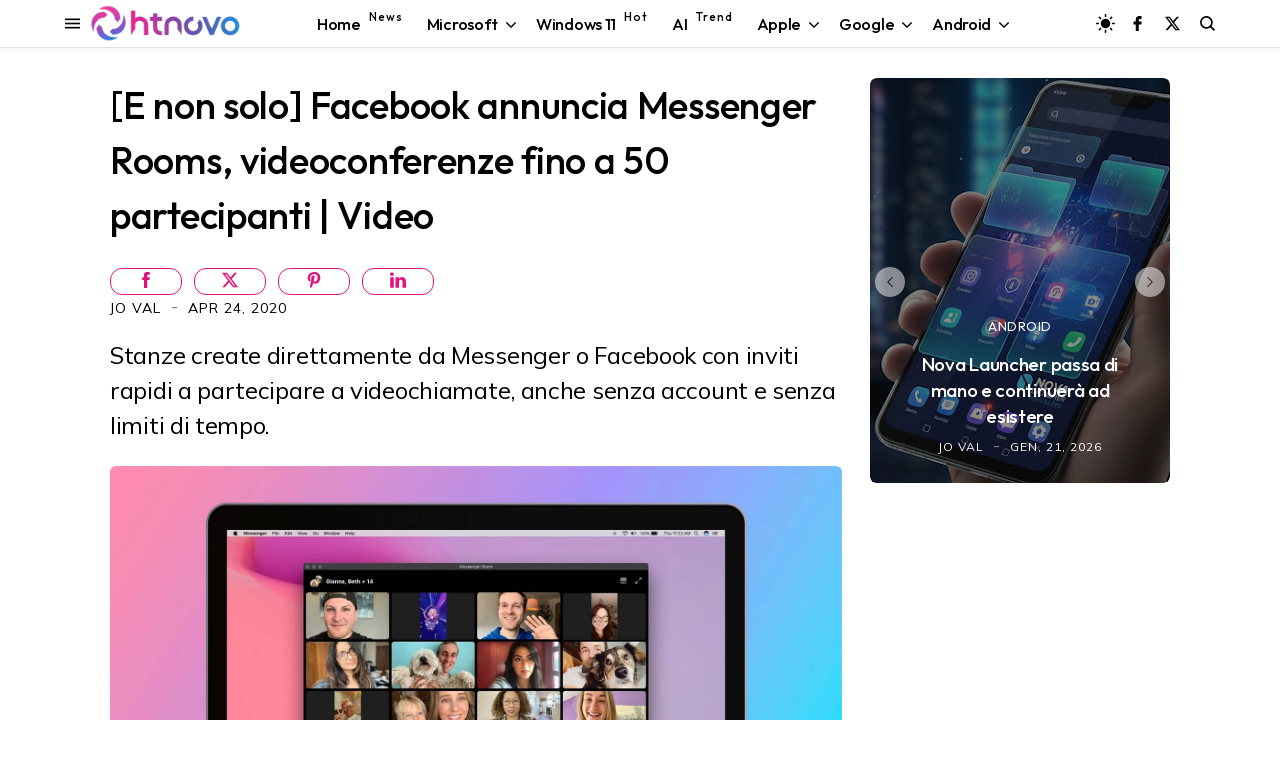

--- FILE ---
content_type: text/html; charset=UTF-8
request_url: https://www.htnovo.net/2020/04/messenger-rooms-videoconferenze-multiple.html
body_size: 108725
content:
<!DOCTYPE html>
<html dir='ltr' lang='it' xmlns='http://www.w3.org/1999/xhtml' xmlns:b='http://www.google.com/2005/gml/b' xmlns:data='http://www.google.com/2005/gml/data' xmlns:expr='http://www.google.com/2005/gml/expr'>
<head>
<link href='https://fonts.googleapis.com' rel='preconnect'/>
<link crossorigin='crossorigin' href='https://fonts.gstatic.com' rel='preconnect'/>
<link href='https://fonts.googleapis.com/css2?family=Mulish:wght@300;400;500;700&family=Outfit:wght@300;400;500;700&display=swap' rel='stylesheet'/>
<!-- Google tag (gtag.js) -->
<script async='async' src='https://www.googletagmanager.com/gtag/js?id=G-1P61HKS5GE'></script>
<script>
  window.dataLayer = window.dataLayer || [];
  function gtag(){dataLayer.push(arguments);}
  gtag('js', new Date());

  gtag('config', 'G-1P61HKS5GE');
</script>
<script async='async' crossorigin='anonymous' src='https://pagead2.googlesyndication.com/pagead/js/adsbygoogle.js?client=ca-pub-5456390461446339'></script>
<meta content='7744C577261F23DC962C1B9298184CC8' name='msvalidate.01'/>
<meta content='5q33nRZXzc0JoM3HoPNvWsrS8GWh_-GgKxTl-zVCYOA' name='google-site-verification'/>
<meta content='width=device-width, initial-scale=1' name='viewport'/>
<meta content='upgrade-insecure-requests' http-equiv='Content-Security-Policy'/>
<title>
[E non solo] Facebook annuncia Messenger Rooms, videoconferenze fino a 50 partecipanti | Video
</title>
<meta content='text/html; charset=UTF-8' http-equiv='Content-Type'/>
<meta content='#000000' name='theme-color'/>
<meta content='#000000' name='msapplication-navbutton-color'/>
<meta content='blogger' name='generator'/>
<link href='https://www.htnovo.net/favicon.ico' rel='icon' type='image/x-icon'/>
<link href='https://www.htnovo.net/2020/04/messenger-rooms-videoconferenze-multiple.html' rel='canonical'/>
<link rel="alternate" type="application/atom+xml" title="HTNovo - Atom" href="https://www.htnovo.net/feeds/posts/default" />
<link rel="alternate" type="application/rss+xml" title="HTNovo - RSS" href="https://www.htnovo.net/feeds/posts/default?alt=rss" />
<link rel="service.post" type="application/atom+xml" title="HTNovo - Atom" href="https://www.blogger.com/feeds/8611553973059461472/posts/default" />

<link rel="alternate" type="application/atom+xml" title="HTNovo - Atom" href="https://www.htnovo.net/feeds/1293082280199250097/comments/default" />
<link href='https://blogger.googleusercontent.com/img/b/R29vZ2xl/AVvXsEhSQwRBVtcNCR62pkE8JdLZ1l91cI7ksm6AXd4AQL-gc89IeUkhZ2tGuDX8uBgyLaD92Cg97hTQux_Y9RekLqUWRRTJSbnW3R6a5wlevC5XPJ2lqBhElSD3mRn4QZ-L5HmzYapjWP2G8xev/s1600/MessengerRooms_Desktop_Colored.jpg' rel='image_src'/>
<!-- start meta data -->
<!-- openGraph -->
<meta content='[E non solo] Facebook annuncia Messenger Rooms, videoconferenze fino a 50 partecipanti | Video' property='og:title'/>
<meta content='description' property='og:description'/>
<meta content='https://blogger.googleusercontent.com/img/b/R29vZ2xl/AVvXsEhSQwRBVtcNCR62pkE8JdLZ1l91cI7ksm6AXd4AQL-gc89IeUkhZ2tGuDX8uBgyLaD92Cg97hTQux_Y9RekLqUWRRTJSbnW3R6a5wlevC5XPJ2lqBhElSD3mRn4QZ-L5HmzYapjWP2G8xev/w1200-h630-p-k-no-nu/MessengerRooms_Desktop_Colored.jpg' property='og:image'/>
<meta content='https://www.htnovo.net/2020/04/messenger-rooms-videoconferenze-multiple.html' property='og:url'/>
<meta content='website' property='og:type'/>
<!-- twitterMetatags -->
<meta content='[E non solo] Facebook annuncia Messenger Rooms, videoconferenze fino a 50 partecipanti | Video' name='twitter:title'/>
<meta content='description' name='twitter:description'/>
<meta content='https://blogger.googleusercontent.com/img/b/R29vZ2xl/AVvXsEhSQwRBVtcNCR62pkE8JdLZ1l91cI7ksm6AXd4AQL-gc89IeUkhZ2tGuDX8uBgyLaD92Cg97hTQux_Y9RekLqUWRRTJSbnW3R6a5wlevC5XPJ2lqBhElSD3mRn4QZ-L5HmzYapjWP2G8xev/w1200-h630-p-k-no-nu/MessengerRooms_Desktop_Colored.jpg' name='twitter:image'/>
<meta content='summary_large_image' name='twitter:card'/>
<meta content='https://www.htnovo.net/2020/04/messenger-rooms-videoconferenze-multiple.html' name='twitter:url'/>
<!--Can't find substitution for tag [blog.ieCssRetrofitLinks]-->
<!-- end meta data -->
<!--[if IE]> <script> (function() { var html5 = ("abbr,article,aside,audio,canvas,datalist,details," + "figure,footer,header,hgroup,mark,menu,meter,nav,output," + "progress,section,time,video").split(','); for (var i = 0; i < html5.length; i++) { document.createElement(html5[i]); } try { document.execCommand('BackgroundImageCache', false, true); } catch(e) {} })(); </script> <![endif]-->
<style type='text/css'>@font-face{font-family:'Open Sans';font-style:normal;font-weight:400;font-stretch:100%;font-display:swap;src:url(//fonts.gstatic.com/s/opensans/v44/memSYaGs126MiZpBA-UvWbX2vVnXBbObj2OVZyOOSr4dVJWUgsjZ0B4taVIUwaEQbjB_mQ.woff2)format('woff2');unicode-range:U+0460-052F,U+1C80-1C8A,U+20B4,U+2DE0-2DFF,U+A640-A69F,U+FE2E-FE2F;}@font-face{font-family:'Open Sans';font-style:normal;font-weight:400;font-stretch:100%;font-display:swap;src:url(//fonts.gstatic.com/s/opensans/v44/memSYaGs126MiZpBA-UvWbX2vVnXBbObj2OVZyOOSr4dVJWUgsjZ0B4kaVIUwaEQbjB_mQ.woff2)format('woff2');unicode-range:U+0301,U+0400-045F,U+0490-0491,U+04B0-04B1,U+2116;}@font-face{font-family:'Open Sans';font-style:normal;font-weight:400;font-stretch:100%;font-display:swap;src:url(//fonts.gstatic.com/s/opensans/v44/memSYaGs126MiZpBA-UvWbX2vVnXBbObj2OVZyOOSr4dVJWUgsjZ0B4saVIUwaEQbjB_mQ.woff2)format('woff2');unicode-range:U+1F00-1FFF;}@font-face{font-family:'Open Sans';font-style:normal;font-weight:400;font-stretch:100%;font-display:swap;src:url(//fonts.gstatic.com/s/opensans/v44/memSYaGs126MiZpBA-UvWbX2vVnXBbObj2OVZyOOSr4dVJWUgsjZ0B4jaVIUwaEQbjB_mQ.woff2)format('woff2');unicode-range:U+0370-0377,U+037A-037F,U+0384-038A,U+038C,U+038E-03A1,U+03A3-03FF;}@font-face{font-family:'Open Sans';font-style:normal;font-weight:400;font-stretch:100%;font-display:swap;src:url(//fonts.gstatic.com/s/opensans/v44/memSYaGs126MiZpBA-UvWbX2vVnXBbObj2OVZyOOSr4dVJWUgsjZ0B4iaVIUwaEQbjB_mQ.woff2)format('woff2');unicode-range:U+0307-0308,U+0590-05FF,U+200C-2010,U+20AA,U+25CC,U+FB1D-FB4F;}@font-face{font-family:'Open Sans';font-style:normal;font-weight:400;font-stretch:100%;font-display:swap;src:url(//fonts.gstatic.com/s/opensans/v44/memSYaGs126MiZpBA-UvWbX2vVnXBbObj2OVZyOOSr4dVJWUgsjZ0B5caVIUwaEQbjB_mQ.woff2)format('woff2');unicode-range:U+0302-0303,U+0305,U+0307-0308,U+0310,U+0312,U+0315,U+031A,U+0326-0327,U+032C,U+032F-0330,U+0332-0333,U+0338,U+033A,U+0346,U+034D,U+0391-03A1,U+03A3-03A9,U+03B1-03C9,U+03D1,U+03D5-03D6,U+03F0-03F1,U+03F4-03F5,U+2016-2017,U+2034-2038,U+203C,U+2040,U+2043,U+2047,U+2050,U+2057,U+205F,U+2070-2071,U+2074-208E,U+2090-209C,U+20D0-20DC,U+20E1,U+20E5-20EF,U+2100-2112,U+2114-2115,U+2117-2121,U+2123-214F,U+2190,U+2192,U+2194-21AE,U+21B0-21E5,U+21F1-21F2,U+21F4-2211,U+2213-2214,U+2216-22FF,U+2308-230B,U+2310,U+2319,U+231C-2321,U+2336-237A,U+237C,U+2395,U+239B-23B7,U+23D0,U+23DC-23E1,U+2474-2475,U+25AF,U+25B3,U+25B7,U+25BD,U+25C1,U+25CA,U+25CC,U+25FB,U+266D-266F,U+27C0-27FF,U+2900-2AFF,U+2B0E-2B11,U+2B30-2B4C,U+2BFE,U+3030,U+FF5B,U+FF5D,U+1D400-1D7FF,U+1EE00-1EEFF;}@font-face{font-family:'Open Sans';font-style:normal;font-weight:400;font-stretch:100%;font-display:swap;src:url(//fonts.gstatic.com/s/opensans/v44/memSYaGs126MiZpBA-UvWbX2vVnXBbObj2OVZyOOSr4dVJWUgsjZ0B5OaVIUwaEQbjB_mQ.woff2)format('woff2');unicode-range:U+0001-000C,U+000E-001F,U+007F-009F,U+20DD-20E0,U+20E2-20E4,U+2150-218F,U+2190,U+2192,U+2194-2199,U+21AF,U+21E6-21F0,U+21F3,U+2218-2219,U+2299,U+22C4-22C6,U+2300-243F,U+2440-244A,U+2460-24FF,U+25A0-27BF,U+2800-28FF,U+2921-2922,U+2981,U+29BF,U+29EB,U+2B00-2BFF,U+4DC0-4DFF,U+FFF9-FFFB,U+10140-1018E,U+10190-1019C,U+101A0,U+101D0-101FD,U+102E0-102FB,U+10E60-10E7E,U+1D2C0-1D2D3,U+1D2E0-1D37F,U+1F000-1F0FF,U+1F100-1F1AD,U+1F1E6-1F1FF,U+1F30D-1F30F,U+1F315,U+1F31C,U+1F31E,U+1F320-1F32C,U+1F336,U+1F378,U+1F37D,U+1F382,U+1F393-1F39F,U+1F3A7-1F3A8,U+1F3AC-1F3AF,U+1F3C2,U+1F3C4-1F3C6,U+1F3CA-1F3CE,U+1F3D4-1F3E0,U+1F3ED,U+1F3F1-1F3F3,U+1F3F5-1F3F7,U+1F408,U+1F415,U+1F41F,U+1F426,U+1F43F,U+1F441-1F442,U+1F444,U+1F446-1F449,U+1F44C-1F44E,U+1F453,U+1F46A,U+1F47D,U+1F4A3,U+1F4B0,U+1F4B3,U+1F4B9,U+1F4BB,U+1F4BF,U+1F4C8-1F4CB,U+1F4D6,U+1F4DA,U+1F4DF,U+1F4E3-1F4E6,U+1F4EA-1F4ED,U+1F4F7,U+1F4F9-1F4FB,U+1F4FD-1F4FE,U+1F503,U+1F507-1F50B,U+1F50D,U+1F512-1F513,U+1F53E-1F54A,U+1F54F-1F5FA,U+1F610,U+1F650-1F67F,U+1F687,U+1F68D,U+1F691,U+1F694,U+1F698,U+1F6AD,U+1F6B2,U+1F6B9-1F6BA,U+1F6BC,U+1F6C6-1F6CF,U+1F6D3-1F6D7,U+1F6E0-1F6EA,U+1F6F0-1F6F3,U+1F6F7-1F6FC,U+1F700-1F7FF,U+1F800-1F80B,U+1F810-1F847,U+1F850-1F859,U+1F860-1F887,U+1F890-1F8AD,U+1F8B0-1F8BB,U+1F8C0-1F8C1,U+1F900-1F90B,U+1F93B,U+1F946,U+1F984,U+1F996,U+1F9E9,U+1FA00-1FA6F,U+1FA70-1FA7C,U+1FA80-1FA89,U+1FA8F-1FAC6,U+1FACE-1FADC,U+1FADF-1FAE9,U+1FAF0-1FAF8,U+1FB00-1FBFF;}@font-face{font-family:'Open Sans';font-style:normal;font-weight:400;font-stretch:100%;font-display:swap;src:url(//fonts.gstatic.com/s/opensans/v44/memSYaGs126MiZpBA-UvWbX2vVnXBbObj2OVZyOOSr4dVJWUgsjZ0B4vaVIUwaEQbjB_mQ.woff2)format('woff2');unicode-range:U+0102-0103,U+0110-0111,U+0128-0129,U+0168-0169,U+01A0-01A1,U+01AF-01B0,U+0300-0301,U+0303-0304,U+0308-0309,U+0323,U+0329,U+1EA0-1EF9,U+20AB;}@font-face{font-family:'Open Sans';font-style:normal;font-weight:400;font-stretch:100%;font-display:swap;src:url(//fonts.gstatic.com/s/opensans/v44/memSYaGs126MiZpBA-UvWbX2vVnXBbObj2OVZyOOSr4dVJWUgsjZ0B4uaVIUwaEQbjB_mQ.woff2)format('woff2');unicode-range:U+0100-02BA,U+02BD-02C5,U+02C7-02CC,U+02CE-02D7,U+02DD-02FF,U+0304,U+0308,U+0329,U+1D00-1DBF,U+1E00-1E9F,U+1EF2-1EFF,U+2020,U+20A0-20AB,U+20AD-20C0,U+2113,U+2C60-2C7F,U+A720-A7FF;}@font-face{font-family:'Open Sans';font-style:normal;font-weight:400;font-stretch:100%;font-display:swap;src:url(//fonts.gstatic.com/s/opensans/v44/memSYaGs126MiZpBA-UvWbX2vVnXBbObj2OVZyOOSr4dVJWUgsjZ0B4gaVIUwaEQbjA.woff2)format('woff2');unicode-range:U+0000-00FF,U+0131,U+0152-0153,U+02BB-02BC,U+02C6,U+02DA,U+02DC,U+0304,U+0308,U+0329,U+2000-206F,U+20AC,U+2122,U+2191,U+2193,U+2212,U+2215,U+FEFF,U+FFFD;}@font-face{font-family:'Play';font-style:normal;font-weight:400;font-display:swap;src:url(//fonts.gstatic.com/s/play/v21/6aez4K2oVqwIvtg2H70Q13HqPA.woff2)format('woff2');unicode-range:U+0460-052F,U+1C80-1C8A,U+20B4,U+2DE0-2DFF,U+A640-A69F,U+FE2E-FE2F;}@font-face{font-family:'Play';font-style:normal;font-weight:400;font-display:swap;src:url(//fonts.gstatic.com/s/play/v21/6aez4K2oVqwIvtE2H70Q13HqPA.woff2)format('woff2');unicode-range:U+0301,U+0400-045F,U+0490-0491,U+04B0-04B1,U+2116;}@font-face{font-family:'Play';font-style:normal;font-weight:400;font-display:swap;src:url(//fonts.gstatic.com/s/play/v21/6aez4K2oVqwIvtY2H70Q13HqPA.woff2)format('woff2');unicode-range:U+0370-0377,U+037A-037F,U+0384-038A,U+038C,U+038E-03A1,U+03A3-03FF;}@font-face{font-family:'Play';font-style:normal;font-weight:400;font-display:swap;src:url(//fonts.gstatic.com/s/play/v21/6aez4K2oVqwIvto2H70Q13HqPA.woff2)format('woff2');unicode-range:U+0102-0103,U+0110-0111,U+0128-0129,U+0168-0169,U+01A0-01A1,U+01AF-01B0,U+0300-0301,U+0303-0304,U+0308-0309,U+0323,U+0329,U+1EA0-1EF9,U+20AB;}@font-face{font-family:'Play';font-style:normal;font-weight:400;font-display:swap;src:url(//fonts.gstatic.com/s/play/v21/6aez4K2oVqwIvts2H70Q13HqPA.woff2)format('woff2');unicode-range:U+0100-02BA,U+02BD-02C5,U+02C7-02CC,U+02CE-02D7,U+02DD-02FF,U+0304,U+0308,U+0329,U+1D00-1DBF,U+1E00-1E9F,U+1EF2-1EFF,U+2020,U+20A0-20AB,U+20AD-20C0,U+2113,U+2C60-2C7F,U+A720-A7FF;}@font-face{font-family:'Play';font-style:normal;font-weight:400;font-display:swap;src:url(//fonts.gstatic.com/s/play/v21/6aez4K2oVqwIvtU2H70Q13E.woff2)format('woff2');unicode-range:U+0000-00FF,U+0131,U+0152-0153,U+02BB-02BC,U+02C6,U+02DA,U+02DC,U+0304,U+0308,U+0329,U+2000-206F,U+20AC,U+2122,U+2191,U+2193,U+2212,U+2215,U+FEFF,U+FFFD;}@font-face{font-family:'Play';font-style:normal;font-weight:700;font-display:swap;src:url(//fonts.gstatic.com/s/play/v21/6ae84K2oVqwItm4TCp0y2lvQNTIQoQ.woff2)format('woff2');unicode-range:U+0460-052F,U+1C80-1C8A,U+20B4,U+2DE0-2DFF,U+A640-A69F,U+FE2E-FE2F;}@font-face{font-family:'Play';font-style:normal;font-weight:700;font-display:swap;src:url(//fonts.gstatic.com/s/play/v21/6ae84K2oVqwItm4TCpQy2lvQNTIQoQ.woff2)format('woff2');unicode-range:U+0301,U+0400-045F,U+0490-0491,U+04B0-04B1,U+2116;}@font-face{font-family:'Play';font-style:normal;font-weight:700;font-display:swap;src:url(//fonts.gstatic.com/s/play/v21/6ae84K2oVqwItm4TCpMy2lvQNTIQoQ.woff2)format('woff2');unicode-range:U+0370-0377,U+037A-037F,U+0384-038A,U+038C,U+038E-03A1,U+03A3-03FF;}@font-face{font-family:'Play';font-style:normal;font-weight:700;font-display:swap;src:url(//fonts.gstatic.com/s/play/v21/6ae84K2oVqwItm4TCp8y2lvQNTIQoQ.woff2)format('woff2');unicode-range:U+0102-0103,U+0110-0111,U+0128-0129,U+0168-0169,U+01A0-01A1,U+01AF-01B0,U+0300-0301,U+0303-0304,U+0308-0309,U+0323,U+0329,U+1EA0-1EF9,U+20AB;}@font-face{font-family:'Play';font-style:normal;font-weight:700;font-display:swap;src:url(//fonts.gstatic.com/s/play/v21/6ae84K2oVqwItm4TCp4y2lvQNTIQoQ.woff2)format('woff2');unicode-range:U+0100-02BA,U+02BD-02C5,U+02C7-02CC,U+02CE-02D7,U+02DD-02FF,U+0304,U+0308,U+0329,U+1D00-1DBF,U+1E00-1E9F,U+1EF2-1EFF,U+2020,U+20A0-20AB,U+20AD-20C0,U+2113,U+2C60-2C7F,U+A720-A7FF;}@font-face{font-family:'Play';font-style:normal;font-weight:700;font-display:swap;src:url(//fonts.gstatic.com/s/play/v21/6ae84K2oVqwItm4TCpAy2lvQNTI.woff2)format('woff2');unicode-range:U+0000-00FF,U+0131,U+0152-0153,U+02BB-02BC,U+02C6,U+02DA,U+02DC,U+0304,U+0308,U+0329,U+2000-206F,U+20AC,U+2122,U+2191,U+2193,U+2212,U+2215,U+FEFF,U+FFFD;}@font-face{font-family:'Roboto';font-style:normal;font-weight:400;font-stretch:100%;font-display:swap;src:url(//fonts.gstatic.com/s/roboto/v50/KFO7CnqEu92Fr1ME7kSn66aGLdTylUAMa3GUBHMdazTgWw.woff2)format('woff2');unicode-range:U+0460-052F,U+1C80-1C8A,U+20B4,U+2DE0-2DFF,U+A640-A69F,U+FE2E-FE2F;}@font-face{font-family:'Roboto';font-style:normal;font-weight:400;font-stretch:100%;font-display:swap;src:url(//fonts.gstatic.com/s/roboto/v50/KFO7CnqEu92Fr1ME7kSn66aGLdTylUAMa3iUBHMdazTgWw.woff2)format('woff2');unicode-range:U+0301,U+0400-045F,U+0490-0491,U+04B0-04B1,U+2116;}@font-face{font-family:'Roboto';font-style:normal;font-weight:400;font-stretch:100%;font-display:swap;src:url(//fonts.gstatic.com/s/roboto/v50/KFO7CnqEu92Fr1ME7kSn66aGLdTylUAMa3CUBHMdazTgWw.woff2)format('woff2');unicode-range:U+1F00-1FFF;}@font-face{font-family:'Roboto';font-style:normal;font-weight:400;font-stretch:100%;font-display:swap;src:url(//fonts.gstatic.com/s/roboto/v50/KFO7CnqEu92Fr1ME7kSn66aGLdTylUAMa3-UBHMdazTgWw.woff2)format('woff2');unicode-range:U+0370-0377,U+037A-037F,U+0384-038A,U+038C,U+038E-03A1,U+03A3-03FF;}@font-face{font-family:'Roboto';font-style:normal;font-weight:400;font-stretch:100%;font-display:swap;src:url(//fonts.gstatic.com/s/roboto/v50/KFO7CnqEu92Fr1ME7kSn66aGLdTylUAMawCUBHMdazTgWw.woff2)format('woff2');unicode-range:U+0302-0303,U+0305,U+0307-0308,U+0310,U+0312,U+0315,U+031A,U+0326-0327,U+032C,U+032F-0330,U+0332-0333,U+0338,U+033A,U+0346,U+034D,U+0391-03A1,U+03A3-03A9,U+03B1-03C9,U+03D1,U+03D5-03D6,U+03F0-03F1,U+03F4-03F5,U+2016-2017,U+2034-2038,U+203C,U+2040,U+2043,U+2047,U+2050,U+2057,U+205F,U+2070-2071,U+2074-208E,U+2090-209C,U+20D0-20DC,U+20E1,U+20E5-20EF,U+2100-2112,U+2114-2115,U+2117-2121,U+2123-214F,U+2190,U+2192,U+2194-21AE,U+21B0-21E5,U+21F1-21F2,U+21F4-2211,U+2213-2214,U+2216-22FF,U+2308-230B,U+2310,U+2319,U+231C-2321,U+2336-237A,U+237C,U+2395,U+239B-23B7,U+23D0,U+23DC-23E1,U+2474-2475,U+25AF,U+25B3,U+25B7,U+25BD,U+25C1,U+25CA,U+25CC,U+25FB,U+266D-266F,U+27C0-27FF,U+2900-2AFF,U+2B0E-2B11,U+2B30-2B4C,U+2BFE,U+3030,U+FF5B,U+FF5D,U+1D400-1D7FF,U+1EE00-1EEFF;}@font-face{font-family:'Roboto';font-style:normal;font-weight:400;font-stretch:100%;font-display:swap;src:url(//fonts.gstatic.com/s/roboto/v50/KFO7CnqEu92Fr1ME7kSn66aGLdTylUAMaxKUBHMdazTgWw.woff2)format('woff2');unicode-range:U+0001-000C,U+000E-001F,U+007F-009F,U+20DD-20E0,U+20E2-20E4,U+2150-218F,U+2190,U+2192,U+2194-2199,U+21AF,U+21E6-21F0,U+21F3,U+2218-2219,U+2299,U+22C4-22C6,U+2300-243F,U+2440-244A,U+2460-24FF,U+25A0-27BF,U+2800-28FF,U+2921-2922,U+2981,U+29BF,U+29EB,U+2B00-2BFF,U+4DC0-4DFF,U+FFF9-FFFB,U+10140-1018E,U+10190-1019C,U+101A0,U+101D0-101FD,U+102E0-102FB,U+10E60-10E7E,U+1D2C0-1D2D3,U+1D2E0-1D37F,U+1F000-1F0FF,U+1F100-1F1AD,U+1F1E6-1F1FF,U+1F30D-1F30F,U+1F315,U+1F31C,U+1F31E,U+1F320-1F32C,U+1F336,U+1F378,U+1F37D,U+1F382,U+1F393-1F39F,U+1F3A7-1F3A8,U+1F3AC-1F3AF,U+1F3C2,U+1F3C4-1F3C6,U+1F3CA-1F3CE,U+1F3D4-1F3E0,U+1F3ED,U+1F3F1-1F3F3,U+1F3F5-1F3F7,U+1F408,U+1F415,U+1F41F,U+1F426,U+1F43F,U+1F441-1F442,U+1F444,U+1F446-1F449,U+1F44C-1F44E,U+1F453,U+1F46A,U+1F47D,U+1F4A3,U+1F4B0,U+1F4B3,U+1F4B9,U+1F4BB,U+1F4BF,U+1F4C8-1F4CB,U+1F4D6,U+1F4DA,U+1F4DF,U+1F4E3-1F4E6,U+1F4EA-1F4ED,U+1F4F7,U+1F4F9-1F4FB,U+1F4FD-1F4FE,U+1F503,U+1F507-1F50B,U+1F50D,U+1F512-1F513,U+1F53E-1F54A,U+1F54F-1F5FA,U+1F610,U+1F650-1F67F,U+1F687,U+1F68D,U+1F691,U+1F694,U+1F698,U+1F6AD,U+1F6B2,U+1F6B9-1F6BA,U+1F6BC,U+1F6C6-1F6CF,U+1F6D3-1F6D7,U+1F6E0-1F6EA,U+1F6F0-1F6F3,U+1F6F7-1F6FC,U+1F700-1F7FF,U+1F800-1F80B,U+1F810-1F847,U+1F850-1F859,U+1F860-1F887,U+1F890-1F8AD,U+1F8B0-1F8BB,U+1F8C0-1F8C1,U+1F900-1F90B,U+1F93B,U+1F946,U+1F984,U+1F996,U+1F9E9,U+1FA00-1FA6F,U+1FA70-1FA7C,U+1FA80-1FA89,U+1FA8F-1FAC6,U+1FACE-1FADC,U+1FADF-1FAE9,U+1FAF0-1FAF8,U+1FB00-1FBFF;}@font-face{font-family:'Roboto';font-style:normal;font-weight:400;font-stretch:100%;font-display:swap;src:url(//fonts.gstatic.com/s/roboto/v50/KFO7CnqEu92Fr1ME7kSn66aGLdTylUAMa3OUBHMdazTgWw.woff2)format('woff2');unicode-range:U+0102-0103,U+0110-0111,U+0128-0129,U+0168-0169,U+01A0-01A1,U+01AF-01B0,U+0300-0301,U+0303-0304,U+0308-0309,U+0323,U+0329,U+1EA0-1EF9,U+20AB;}@font-face{font-family:'Roboto';font-style:normal;font-weight:400;font-stretch:100%;font-display:swap;src:url(//fonts.gstatic.com/s/roboto/v50/KFO7CnqEu92Fr1ME7kSn66aGLdTylUAMa3KUBHMdazTgWw.woff2)format('woff2');unicode-range:U+0100-02BA,U+02BD-02C5,U+02C7-02CC,U+02CE-02D7,U+02DD-02FF,U+0304,U+0308,U+0329,U+1D00-1DBF,U+1E00-1E9F,U+1EF2-1EFF,U+2020,U+20A0-20AB,U+20AD-20C0,U+2113,U+2C60-2C7F,U+A720-A7FF;}@font-face{font-family:'Roboto';font-style:normal;font-weight:400;font-stretch:100%;font-display:swap;src:url(//fonts.gstatic.com/s/roboto/v50/KFO7CnqEu92Fr1ME7kSn66aGLdTylUAMa3yUBHMdazQ.woff2)format('woff2');unicode-range:U+0000-00FF,U+0131,U+0152-0153,U+02BB-02BC,U+02C6,U+02DA,U+02DC,U+0304,U+0308,U+0329,U+2000-206F,U+20AC,U+2122,U+2191,U+2193,U+2212,U+2215,U+FEFF,U+FFFD;}@font-face{font-family:'Roboto';font-style:normal;font-weight:700;font-stretch:100%;font-display:swap;src:url(//fonts.gstatic.com/s/roboto/v50/KFO7CnqEu92Fr1ME7kSn66aGLdTylUAMa3GUBHMdazTgWw.woff2)format('woff2');unicode-range:U+0460-052F,U+1C80-1C8A,U+20B4,U+2DE0-2DFF,U+A640-A69F,U+FE2E-FE2F;}@font-face{font-family:'Roboto';font-style:normal;font-weight:700;font-stretch:100%;font-display:swap;src:url(//fonts.gstatic.com/s/roboto/v50/KFO7CnqEu92Fr1ME7kSn66aGLdTylUAMa3iUBHMdazTgWw.woff2)format('woff2');unicode-range:U+0301,U+0400-045F,U+0490-0491,U+04B0-04B1,U+2116;}@font-face{font-family:'Roboto';font-style:normal;font-weight:700;font-stretch:100%;font-display:swap;src:url(//fonts.gstatic.com/s/roboto/v50/KFO7CnqEu92Fr1ME7kSn66aGLdTylUAMa3CUBHMdazTgWw.woff2)format('woff2');unicode-range:U+1F00-1FFF;}@font-face{font-family:'Roboto';font-style:normal;font-weight:700;font-stretch:100%;font-display:swap;src:url(//fonts.gstatic.com/s/roboto/v50/KFO7CnqEu92Fr1ME7kSn66aGLdTylUAMa3-UBHMdazTgWw.woff2)format('woff2');unicode-range:U+0370-0377,U+037A-037F,U+0384-038A,U+038C,U+038E-03A1,U+03A3-03FF;}@font-face{font-family:'Roboto';font-style:normal;font-weight:700;font-stretch:100%;font-display:swap;src:url(//fonts.gstatic.com/s/roboto/v50/KFO7CnqEu92Fr1ME7kSn66aGLdTylUAMawCUBHMdazTgWw.woff2)format('woff2');unicode-range:U+0302-0303,U+0305,U+0307-0308,U+0310,U+0312,U+0315,U+031A,U+0326-0327,U+032C,U+032F-0330,U+0332-0333,U+0338,U+033A,U+0346,U+034D,U+0391-03A1,U+03A3-03A9,U+03B1-03C9,U+03D1,U+03D5-03D6,U+03F0-03F1,U+03F4-03F5,U+2016-2017,U+2034-2038,U+203C,U+2040,U+2043,U+2047,U+2050,U+2057,U+205F,U+2070-2071,U+2074-208E,U+2090-209C,U+20D0-20DC,U+20E1,U+20E5-20EF,U+2100-2112,U+2114-2115,U+2117-2121,U+2123-214F,U+2190,U+2192,U+2194-21AE,U+21B0-21E5,U+21F1-21F2,U+21F4-2211,U+2213-2214,U+2216-22FF,U+2308-230B,U+2310,U+2319,U+231C-2321,U+2336-237A,U+237C,U+2395,U+239B-23B7,U+23D0,U+23DC-23E1,U+2474-2475,U+25AF,U+25B3,U+25B7,U+25BD,U+25C1,U+25CA,U+25CC,U+25FB,U+266D-266F,U+27C0-27FF,U+2900-2AFF,U+2B0E-2B11,U+2B30-2B4C,U+2BFE,U+3030,U+FF5B,U+FF5D,U+1D400-1D7FF,U+1EE00-1EEFF;}@font-face{font-family:'Roboto';font-style:normal;font-weight:700;font-stretch:100%;font-display:swap;src:url(//fonts.gstatic.com/s/roboto/v50/KFO7CnqEu92Fr1ME7kSn66aGLdTylUAMaxKUBHMdazTgWw.woff2)format('woff2');unicode-range:U+0001-000C,U+000E-001F,U+007F-009F,U+20DD-20E0,U+20E2-20E4,U+2150-218F,U+2190,U+2192,U+2194-2199,U+21AF,U+21E6-21F0,U+21F3,U+2218-2219,U+2299,U+22C4-22C6,U+2300-243F,U+2440-244A,U+2460-24FF,U+25A0-27BF,U+2800-28FF,U+2921-2922,U+2981,U+29BF,U+29EB,U+2B00-2BFF,U+4DC0-4DFF,U+FFF9-FFFB,U+10140-1018E,U+10190-1019C,U+101A0,U+101D0-101FD,U+102E0-102FB,U+10E60-10E7E,U+1D2C0-1D2D3,U+1D2E0-1D37F,U+1F000-1F0FF,U+1F100-1F1AD,U+1F1E6-1F1FF,U+1F30D-1F30F,U+1F315,U+1F31C,U+1F31E,U+1F320-1F32C,U+1F336,U+1F378,U+1F37D,U+1F382,U+1F393-1F39F,U+1F3A7-1F3A8,U+1F3AC-1F3AF,U+1F3C2,U+1F3C4-1F3C6,U+1F3CA-1F3CE,U+1F3D4-1F3E0,U+1F3ED,U+1F3F1-1F3F3,U+1F3F5-1F3F7,U+1F408,U+1F415,U+1F41F,U+1F426,U+1F43F,U+1F441-1F442,U+1F444,U+1F446-1F449,U+1F44C-1F44E,U+1F453,U+1F46A,U+1F47D,U+1F4A3,U+1F4B0,U+1F4B3,U+1F4B9,U+1F4BB,U+1F4BF,U+1F4C8-1F4CB,U+1F4D6,U+1F4DA,U+1F4DF,U+1F4E3-1F4E6,U+1F4EA-1F4ED,U+1F4F7,U+1F4F9-1F4FB,U+1F4FD-1F4FE,U+1F503,U+1F507-1F50B,U+1F50D,U+1F512-1F513,U+1F53E-1F54A,U+1F54F-1F5FA,U+1F610,U+1F650-1F67F,U+1F687,U+1F68D,U+1F691,U+1F694,U+1F698,U+1F6AD,U+1F6B2,U+1F6B9-1F6BA,U+1F6BC,U+1F6C6-1F6CF,U+1F6D3-1F6D7,U+1F6E0-1F6EA,U+1F6F0-1F6F3,U+1F6F7-1F6FC,U+1F700-1F7FF,U+1F800-1F80B,U+1F810-1F847,U+1F850-1F859,U+1F860-1F887,U+1F890-1F8AD,U+1F8B0-1F8BB,U+1F8C0-1F8C1,U+1F900-1F90B,U+1F93B,U+1F946,U+1F984,U+1F996,U+1F9E9,U+1FA00-1FA6F,U+1FA70-1FA7C,U+1FA80-1FA89,U+1FA8F-1FAC6,U+1FACE-1FADC,U+1FADF-1FAE9,U+1FAF0-1FAF8,U+1FB00-1FBFF;}@font-face{font-family:'Roboto';font-style:normal;font-weight:700;font-stretch:100%;font-display:swap;src:url(//fonts.gstatic.com/s/roboto/v50/KFO7CnqEu92Fr1ME7kSn66aGLdTylUAMa3OUBHMdazTgWw.woff2)format('woff2');unicode-range:U+0102-0103,U+0110-0111,U+0128-0129,U+0168-0169,U+01A0-01A1,U+01AF-01B0,U+0300-0301,U+0303-0304,U+0308-0309,U+0323,U+0329,U+1EA0-1EF9,U+20AB;}@font-face{font-family:'Roboto';font-style:normal;font-weight:700;font-stretch:100%;font-display:swap;src:url(//fonts.gstatic.com/s/roboto/v50/KFO7CnqEu92Fr1ME7kSn66aGLdTylUAMa3KUBHMdazTgWw.woff2)format('woff2');unicode-range:U+0100-02BA,U+02BD-02C5,U+02C7-02CC,U+02CE-02D7,U+02DD-02FF,U+0304,U+0308,U+0329,U+1D00-1DBF,U+1E00-1E9F,U+1EF2-1EFF,U+2020,U+20A0-20AB,U+20AD-20C0,U+2113,U+2C60-2C7F,U+A720-A7FF;}@font-face{font-family:'Roboto';font-style:normal;font-weight:700;font-stretch:100%;font-display:swap;src:url(//fonts.gstatic.com/s/roboto/v50/KFO7CnqEu92Fr1ME7kSn66aGLdTylUAMa3yUBHMdazQ.woff2)format('woff2');unicode-range:U+0000-00FF,U+0131,U+0152-0153,U+02BB-02BC,U+02C6,U+02DA,U+02DC,U+0304,U+0308,U+0329,U+2000-206F,U+20AC,U+2122,U+2191,U+2193,U+2212,U+2215,U+FEFF,U+FFFD;}</style>
<style>
    .dark-mode .gsc-control-cse,
    .dark-mode .gsc-results-wrapper-visible,
    .dark-mode .gsc-webResult,
    .dark-mode .gsc-resultsbox-visible,
    .dark-mode .gsc-result-info-container,
    .dark-mode .gsc-expansionArea {
      background-color: #121212 !important;
      color: #ffffff !important;
    }

    .dark-mode .gs-title,
    .dark-mode .gs-title * {
      color: #ffffff !important;
    }

    .dark-mode .gs-snippet,
    .dark-mode .gs-snippet * {
      color: #dddddd !important;
    }

    .dark-mode .gs-visibleUrl {
      color: #aaaaaa !important;
    }

    .dark-mode .gsc-url-top {
      color: #999999 !important;
    }

    .dark-mode input.gsc-input {
      background-color: #1f1f1f !important;
      color: #ffffff !important;
      border-color: #444 !important;
    }

    .dark-mode .gsc-tabHeader.gsc-tabhInactive {
      background: #2a2a2a !important;
      color: #ccc !important;
    }

    .dark-mode .gsc-tabHeader.gsc-tabhActive {
      background: #000000 !important;
      color: #fff !important;
    }

    .dark-mode .gsc-cursor-box {
      background: #1a1a1a !important;
    }

    .dark-mode .gsc-cursor-page {
      color: #ccc !important;
    }

    .dark-mode .gsc-cursor-current-page {
      color: #fff !important;
      font-weight: bold;
    }

    .dark-mode .gsc-results .gsc-cursor-box .gsc-cursor-page {
      color: #ccc !important;
    }
  </style>
<style>
  .dark-mode .gsc-adBlock,
  .dark-mode .gsc-adBlockInvisible {
    background-color: #121212 !important;
    color: #ffffff !important;
  }

  /* Fix numeri paginazione */
  .dark-mode .gsc-cursor-page {
    background-color: #1a1a1a !important;
    color: #ffffff !important;
    border: 1px solid #444 !important;
  }

  .dark-mode .gsc-cursor-current-page {
    background-color: #e2127a !important;
    color: #ffffff !important;
    font-weight: bold;
  }
</style>
<style>
	
	
/*!
 * Bootstrap Grid v4.2.1 (https://getbootstrap.com/)
 * Copyright 2011-2018 The Bootstrap Authors
 * Copyright 2011-2018 Twitter, Inc.
 * Licensed under MIT (https://github.com/twbs/bootstrap/blob/master/LICENSE)
 */html{box-sizing:border-box;-ms-overflow-style:scrollbar}*,::after,::before{box-sizing:inherit}.container{width:100%;padding-right:15px;padding-left:15px;margin-right:auto;margin-left:auto}@media (min-width:576px){.container{max-width:540px}}@media (min-width:768px){.container{max-width:720px}}@media (min-width:992px){.container{max-width:960px}}@media (min-width:1200px){.container{max-width:1140px}}.container-fluid{width:100%;padding-right:15px;padding-left:15px;margin-right:auto;margin-left:auto}.row{display:-ms-flexbox;display:flex;-ms-flex-wrap:wrap;flex-wrap:wrap;margin-right:-15px;margin-left:-15px}.no-gutters{margin-right:0;margin-left:0}.no-gutters>.col,.no-gutters>[class*=col-]{padding-right:0;padding-left:0}.col,.col-1,.col-10,.col-11,.col-12,.col-2,.col-3,.col-4,.col-5,.col-6,.col-7,.col-8,.col-9,.col-auto,.col-lg,.col-lg-1,.col-lg-10,.col-lg-11,.col-lg-12,.col-lg-2,.col-lg-3,.col-lg-4,.col-lg-5,.col-lg-6,.col-lg-7,.col-lg-8,.col-lg-9,.col-lg-auto,.col-md,.col-md-1,.col-md-10,.col-md-11,.col-md-12,.col-md-2,.col-md-3,.col-md-4,.col-md-5,.col-md-6,.col-md-7,.col-md-8,.col-md-9,.col-md-auto,.col-sm,.col-sm-1,.col-sm-10,.col-sm-11,.col-sm-12,.col-sm-2,.col-sm-3,.col-sm-4,.col-sm-5,.col-sm-6,.col-sm-7,.col-sm-8,.col-sm-9,.col-sm-auto,.col-xl,.col-xl-1,.col-xl-10,.col-xl-11,.col-xl-12,.col-xl-2,.col-xl-3,.col-xl-4,.col-xl-5,.col-xl-6,.col-xl-7,.col-xl-8,.col-xl-9,.col-xl-auto{position:relative;width:100%;padding-right:15px;padding-left:15px}.col{-ms-flex-preferred-size:0;flex-basis:0;-ms-flex-positive:1;flex-grow:1;max-width:100%}.col-auto{-ms-flex:0 0 auto;flex:0 0 auto;width:auto;max-width:100%}.col-1{-ms-flex:0 0 8.333333%;flex:0 0 8.333333%;max-width:8.333333%}.col-2{-ms-flex:0 0 16.666667%;flex:0 0 16.666667%;max-width:16.666667%}.col-3{-ms-flex:0 0 25%;flex:0 0 25%;max-width:25%}.col-4{-ms-flex:0 0 33.333333%;flex:0 0 33.333333%;max-width:33.333333%}.col-5{-ms-flex:0 0 41.666667%;flex:0 0 41.666667%;max-width:41.666667%}.col-6{-ms-flex:0 0 50%;flex:0 0 50%;max-width:50%}.col-7{-ms-flex:0 0 58.333333%;flex:0 0 58.333333%;max-width:58.333333%}.col-8{-ms-flex:0 0 66.666667%;flex:0 0 66.666667%;max-width:66.666667%}.col-9{-ms-flex:0 0 75%;flex:0 0 75%;max-width:75%}.col-10{-ms-flex:0 0 83.333333%;flex:0 0 83.333333%;max-width:83.333333%}.col-11{-ms-flex:0 0 91.666667%;flex:0 0 91.666667%;max-width:91.666667%}.col-12{-ms-flex:0 0 100%;flex:0 0 100%;max-width:100%}.order-first{-ms-flex-order:-1;order:-1}.order-last{-ms-flex-order:13;order:13}.order-0{-ms-flex-order:0;order:0}.order-1{-ms-flex-order:1;order:1}.order-2{-ms-flex-order:2;order:2}.order-3{-ms-flex-order:3;order:3}.order-4{-ms-flex-order:4;order:4}.order-5{-ms-flex-order:5;order:5}.order-6{-ms-flex-order:6;order:6}.order-7{-ms-flex-order:7;order:7}.order-8{-ms-flex-order:8;order:8}.order-9{-ms-flex-order:9;order:9}.order-10{-ms-flex-order:10;order:10}.order-11{-ms-flex-order:11;order:11}.order-12{-ms-flex-order:12;order:12}.offset-1{margin-left:8.333333%}.offset-2{margin-left:16.666667%}.offset-3{margin-left:25%}.offset-4{margin-left:33.333333%}.offset-5{margin-left:41.666667%}.offset-6{margin-left:50%}.offset-7{margin-left:58.333333%}.offset-8{margin-left:66.666667%}.offset-9{margin-left:75%}.offset-10{margin-left:83.333333%}.offset-11{margin-left:91.666667%}@media (min-width:576px){.col-sm{-ms-flex-preferred-size:0;flex-basis:0;-ms-flex-positive:1;flex-grow:1;max-width:100%}.col-sm-auto{-ms-flex:0 0 auto;flex:0 0 auto;width:auto;max-width:100%}.col-sm-1{-ms-flex:0 0 8.333333%;flex:0 0 8.333333%;max-width:8.333333%}.col-sm-2{-ms-flex:0 0 16.666667%;flex:0 0 16.666667%;max-width:16.666667%}.col-sm-3{-ms-flex:0 0 25%;flex:0 0 25%;max-width:25%}.col-sm-4{-ms-flex:0 0 33.333333%;flex:0 0 33.333333%;max-width:33.333333%}.col-sm-5{-ms-flex:0 0 41.666667%;flex:0 0 41.666667%;max-width:41.666667%}.col-sm-6{-ms-flex:0 0 50%;flex:0 0 50%;max-width:50%}.col-sm-7{-ms-flex:0 0 58.333333%;flex:0 0 58.333333%;max-width:58.333333%}.col-sm-8{-ms-flex:0 0 66.666667%;flex:0 0 66.666667%;max-width:66.666667%}.col-sm-9{-ms-flex:0 0 75%;flex:0 0 75%;max-width:75%}.col-sm-10{-ms-flex:0 0 83.333333%;flex:0 0 83.333333%;max-width:83.333333%}.col-sm-11{-ms-flex:0 0 91.666667%;flex:0 0 91.666667%;max-width:91.666667%}.col-sm-12{-ms-flex:0 0 100%;flex:0 0 100%;max-width:100%}.order-sm-first{-ms-flex-order:-1;order:-1}.order-sm-last{-ms-flex-order:13;order:13}.order-sm-0{-ms-flex-order:0;order:0}.order-sm-1{-ms-flex-order:1;order:1}.order-sm-2{-ms-flex-order:2;order:2}.order-sm-3{-ms-flex-order:3;order:3}.order-sm-4{-ms-flex-order:4;order:4}.order-sm-5{-ms-flex-order:5;order:5}.order-sm-6{-ms-flex-order:6;order:6}.order-sm-7{-ms-flex-order:7;order:7}.order-sm-8{-ms-flex-order:8;order:8}.order-sm-9{-ms-flex-order:9;order:9}.order-sm-10{-ms-flex-order:10;order:10}.order-sm-11{-ms-flex-order:11;order:11}.order-sm-12{-ms-flex-order:12;order:12}.offset-sm-0{margin-left:0}.offset-sm-1{margin-left:8.333333%}.offset-sm-2{margin-left:16.666667%}.offset-sm-3{margin-left:25%}.offset-sm-4{margin-left:33.333333%}.offset-sm-5{margin-left:41.666667%}.offset-sm-6{margin-left:50%}.offset-sm-7{margin-left:58.333333%}.offset-sm-8{margin-left:66.666667%}.offset-sm-9{margin-left:75%}.offset-sm-10{margin-left:83.333333%}.offset-sm-11{margin-left:91.666667%}}@media (min-width:768px){.col-md{-ms-flex-preferred-size:0;flex-basis:0;-ms-flex-positive:1;flex-grow:1;max-width:100%}.col-md-auto{-ms-flex:0 0 auto;flex:0 0 auto;width:auto;max-width:100%}.col-md-1{-ms-flex:0 0 8.333333%;flex:0 0 8.333333%;max-width:8.333333%}.col-md-2{-ms-flex:0 0 16.666667%;flex:0 0 16.666667%;max-width:16.666667%}.col-md-3{-ms-flex:0 0 25%;flex:0 0 25%;max-width:25%}.col-md-4{-ms-flex:0 0 33.333333%;flex:0 0 33.333333%;max-width:33.333333%}.col-md-5{-ms-flex:0 0 41.666667%;flex:0 0 41.666667%;max-width:41.666667%}.col-md-6{-ms-flex:0 0 50%;flex:0 0 50%;max-width:50%}.col-md-7{-ms-flex:0 0 58.333333%;flex:0 0 58.333333%;max-width:58.333333%}.col-md-8{-ms-flex:0 0 66.666667%;flex:0 0 66.666667%;max-width:66.666667%}.col-md-9{-ms-flex:0 0 75%;flex:0 0 75%;max-width:75%}.col-md-10{-ms-flex:0 0 83.333333%;flex:0 0 83.333333%;max-width:83.333333%}.col-md-11{-ms-flex:0 0 91.666667%;flex:0 0 91.666667%;max-width:91.666667%}.col-md-12{-ms-flex:0 0 100%;flex:0 0 100%;max-width:100%}.order-md-first{-ms-flex-order:-1;order:-1}.order-md-last{-ms-flex-order:13;order:13}.order-md-0{-ms-flex-order:0;order:0}.order-md-1{-ms-flex-order:1;order:1}.order-md-2{-ms-flex-order:2;order:2}.order-md-3{-ms-flex-order:3;order:3}.order-md-4{-ms-flex-order:4;order:4}.order-md-5{-ms-flex-order:5;order:5}.order-md-6{-ms-flex-order:6;order:6}.order-md-7{-ms-flex-order:7;order:7}.order-md-8{-ms-flex-order:8;order:8}.order-md-9{-ms-flex-order:9;order:9}.order-md-10{-ms-flex-order:10;order:10}.order-md-11{-ms-flex-order:11;order:11}.order-md-12{-ms-flex-order:12;order:12}.offset-md-0{margin-left:0}.offset-md-1{margin-left:8.333333%}.offset-md-2{margin-left:16.666667%}.offset-md-3{margin-left:25%}.offset-md-4{margin-left:33.333333%}.offset-md-5{margin-left:41.666667%}.offset-md-6{margin-left:50%}.offset-md-7{margin-left:58.333333%}.offset-md-8{margin-left:66.666667%}.offset-md-9{margin-left:75%}.offset-md-10{margin-left:83.333333%}.offset-md-11{margin-left:91.666667%}}@media (min-width:992px){.col-lg{-ms-flex-preferred-size:0;flex-basis:0;-ms-flex-positive:1;flex-grow:1;max-width:100%}.col-lg-auto{-ms-flex:0 0 auto;flex:0 0 auto;width:auto;max-width:100%}.col-lg-1{-ms-flex:0 0 8.333333%;flex:0 0 8.333333%;max-width:8.333333%}.col-lg-2{-ms-flex:0 0 16.666667%;flex:0 0 16.666667%;max-width:16.666667%}.col-lg-3{-ms-flex:0 0 25%;flex:0 0 25%;max-width:25%}.col-lg-4{-ms-flex:0 0 33.333333%;flex:0 0 33.333333%;max-width:33.333333%}.col-lg-5{-ms-flex:0 0 41.666667%;flex:0 0 41.666667%;max-width:41.666667%}.col-lg-6{-ms-flex:0 0 50%;flex:0 0 50%;max-width:50%}.col-lg-7{-ms-flex:0 0 58.333333%;flex:0 0 58.333333%;max-width:58.333333%}.col-lg-8{-ms-flex:0 0 66.666667%;flex:0 0 66.666667%;max-width:66.666667%}.col-lg-9{-ms-flex:0 0 75%;flex:0 0 75%;max-width:75%}.col-lg-10{-ms-flex:0 0 83.333333%;flex:0 0 83.333333%;max-width:83.333333%}.col-lg-11{-ms-flex:0 0 91.666667%;flex:0 0 91.666667%;max-width:91.666667%}.col-lg-12{-ms-flex:0 0 100%;flex:0 0 100%;max-width:100%}.order-lg-first{-ms-flex-order:-1;order:-1}.order-lg-last{-ms-flex-order:13;order:13}.order-lg-0{-ms-flex-order:0;order:0}.order-lg-1{-ms-flex-order:1;order:1}.order-lg-2{-ms-flex-order:2;order:2}.order-lg-3{-ms-flex-order:3;order:3}.order-lg-4{-ms-flex-order:4;order:4}.order-lg-5{-ms-flex-order:5;order:5}.order-lg-6{-ms-flex-order:6;order:6}.order-lg-7{-ms-flex-order:7;order:7}.order-lg-8{-ms-flex-order:8;order:8}.order-lg-9{-ms-flex-order:9;order:9}.order-lg-10{-ms-flex-order:10;order:10}.order-lg-11{-ms-flex-order:11;order:11}.order-lg-12{-ms-flex-order:12;order:12}.offset-lg-0{margin-left:0}.offset-lg-1{margin-left:8.333333%}.offset-lg-2{margin-left:16.666667%}.offset-lg-3{margin-left:25%}.offset-lg-4{margin-left:33.333333%}.offset-lg-5{margin-left:41.666667%}.offset-lg-6{margin-left:50%}.offset-lg-7{margin-left:58.333333%}.offset-lg-8{margin-left:66.666667%}.offset-lg-9{margin-left:75%}.offset-lg-10{margin-left:83.333333%}.offset-lg-11{margin-left:91.666667%}}@media (min-width:1200px){.col-xl{-ms-flex-preferred-size:0;flex-basis:0;-ms-flex-positive:1;flex-grow:1;max-width:100%}.col-xl-auto{-ms-flex:0 0 auto;flex:0 0 auto;width:auto;max-width:100%}.col-xl-1{-ms-flex:0 0 8.333333%;flex:0 0 8.333333%;max-width:8.333333%}.col-xl-2{-ms-flex:0 0 16.666667%;flex:0 0 16.666667%;max-width:16.666667%}.col-xl-3{-ms-flex:0 0 25%;flex:0 0 25%;max-width:25%}.col-xl-4{-ms-flex:0 0 33.333333%;flex:0 0 33.333333%;max-width:33.333333%}.col-xl-5{-ms-flex:0 0 41.666667%;flex:0 0 41.666667%;max-width:41.666667%}.col-xl-6{-ms-flex:0 0 50%;flex:0 0 50%;max-width:50%}.col-xl-7{-ms-flex:0 0 58.333333%;flex:0 0 58.333333%;max-width:58.333333%}.col-xl-8{-ms-flex:0 0 66.666667%;flex:0 0 66.666667%;max-width:66.666667%}.col-xl-9{-ms-flex:0 0 75%;flex:0 0 75%;max-width:75%}.col-xl-10{-ms-flex:0 0 83.333333%;flex:0 0 83.333333%;max-width:83.333333%}.col-xl-11{-ms-flex:0 0 91.666667%;flex:0 0 91.666667%;max-width:91.666667%}.col-xl-12{-ms-flex:0 0 100%;flex:0 0 100%;max-width:100%}.order-xl-first{-ms-flex-order:-1;order:-1}.order-xl-last{-ms-flex-order:13;order:13}.order-xl-0{-ms-flex-order:0;order:0}.order-xl-1{-ms-flex-order:1;order:1}.order-xl-2{-ms-flex-order:2;order:2}.order-xl-3{-ms-flex-order:3;order:3}.order-xl-4{-ms-flex-order:4;order:4}.order-xl-5{-ms-flex-order:5;order:5}.order-xl-6{-ms-flex-order:6;order:6}.order-xl-7{-ms-flex-order:7;order:7}.order-xl-8{-ms-flex-order:8;order:8}.order-xl-9{-ms-flex-order:9;order:9}.order-xl-10{-ms-flex-order:10;order:10}.order-xl-11{-ms-flex-order:11;order:11}.order-xl-12{-ms-flex-order:12;order:12}.offset-xl-0{margin-left:0}.offset-xl-1{margin-left:8.333333%}.offset-xl-2{margin-left:16.666667%}.offset-xl-3{margin-left:25%}.offset-xl-4{margin-left:33.333333%}.offset-xl-5{margin-left:41.666667%}.offset-xl-6{margin-left:50%}.offset-xl-7{margin-left:58.333333%}.offset-xl-8{margin-left:66.666667%}.offset-xl-9{margin-left:75%}.offset-xl-10{margin-left:83.333333%}.offset-xl-11{margin-left:91.666667%}}.d-none{display:none!important}.d-inline{display:inline!important}.d-inline-block{display:inline-block!important}.d-block{display:block!important}.d-table{display:table!important}.d-table-row{display:table-row!important}.d-table-cell{display:table-cell!important}.d-flex{display:-ms-flexbox!important;display:flex!important}.d-inline-flex{display:-ms-inline-flexbox!important;display:inline-flex!important}@media (min-width:576px){.d-sm-none{display:none!important}.d-sm-inline{display:inline!important}.d-sm-inline-block{display:inline-block!important}.d-sm-block{display:block!important}.d-sm-table{display:table!important}.d-sm-table-row{display:table-row!important}.d-sm-table-cell{display:table-cell!important}.d-sm-flex{display:-ms-flexbox!important;display:flex!important}.d-sm-inline-flex{display:-ms-inline-flexbox!important;display:inline-flex!important}}@media (min-width:768px){.d-md-none{display:none!important}.d-md-inline{display:inline!important}.d-md-inline-block{display:inline-block!important}.d-md-block{display:block!important}.d-md-table{display:table!important}.d-md-table-row{display:table-row!important}.d-md-table-cell{display:table-cell!important}.d-md-flex{display:-ms-flexbox!important;display:flex!important}.d-md-inline-flex{display:-ms-inline-flexbox!important;display:inline-flex!important}}@media (min-width:992px){.d-lg-none{display:none!important}.d-lg-inline{display:inline!important}.d-lg-inline-block{display:inline-block!important}.d-lg-block{display:block!important}.d-lg-table{display:table!important}.d-lg-table-row{display:table-row!important}.d-lg-table-cell{display:table-cell!important}.d-lg-flex{display:-ms-flexbox!important;display:flex!important}.d-lg-inline-flex{display:-ms-inline-flexbox!important;display:inline-flex!important}}@media (min-width:1200px){.d-xl-none{display:none!important}.d-xl-inline{display:inline!important}.d-xl-inline-block{display:inline-block!important}.d-xl-block{display:block!important}.d-xl-table{display:table!important}.d-xl-table-row{display:table-row!important}.d-xl-table-cell{display:table-cell!important}.d-xl-flex{display:-ms-flexbox!important;display:flex!important}.d-xl-inline-flex{display:-ms-inline-flexbox!important;display:inline-flex!important}}@media print{.d-print-none{display:none!important}.d-print-inline{display:inline!important}.d-print-inline-block{display:inline-block!important}.d-print-block{display:block!important}.d-print-table{display:table!important}.d-print-table-row{display:table-row!important}.d-print-table-cell{display:table-cell!important}.d-print-flex{display:-ms-flexbox!important;display:flex!important}.d-print-inline-flex{display:-ms-inline-flexbox!important;display:inline-flex!important}}.flex-row{-ms-flex-direction:row!important;flex-direction:row!important}.flex-column{-ms-flex-direction:column!important;flex-direction:column!important}.flex-row-reverse{-ms-flex-direction:row-reverse!important;flex-direction:row-reverse!important}.flex-column-reverse{-ms-flex-direction:column-reverse!important;flex-direction:column-reverse!important}.flex-wrap{-ms-flex-wrap:wrap!important;flex-wrap:wrap!important}.flex-nowrap{-ms-flex-wrap:nowrap!important;flex-wrap:nowrap!important}.flex-wrap-reverse{-ms-flex-wrap:wrap-reverse!important;flex-wrap:wrap-reverse!important}.flex-fill{-ms-flex:1 1 auto!important;flex:1 1 auto!important}.flex-grow-0{-ms-flex-positive:0!important;flex-grow:0!important}.flex-grow-1{-ms-flex-positive:1!important;flex-grow:1!important}.flex-shrink-0{-ms-flex-negative:0!important;flex-shrink:0!important}.flex-shrink-1{-ms-flex-negative:1!important;flex-shrink:1!important}.justify-content-start{-ms-flex-pack:start!important;justify-content:flex-start!important}.justify-content-end{-ms-flex-pack:end!important;justify-content:flex-end!important}.justify-content-center{-ms-flex-pack:center!important;justify-content:center!important}.justify-content-between{-ms-flex-pack:justify!important;justify-content:space-between!important}.justify-content-around{-ms-flex-pack:distribute!important;justify-content:space-around!important}.align-items-start{-ms-flex-align:start!important;align-items:flex-start!important}.align-items-end{-ms-flex-align:end!important;align-items:flex-end!important}.align-items-center{-ms-flex-align:center!important;align-items:center!important}.align-items-baseline{-ms-flex-align:baseline!important;align-items:baseline!important}.align-items-stretch{-ms-flex-align:stretch!important;align-items:stretch!important}.align-content-start{-ms-flex-line-pack:start!important;align-content:flex-start!important}.align-content-end{-ms-flex-line-pack:end!important;align-content:flex-end!important}.align-content-center{-ms-flex-line-pack:center!important;align-content:center!important}.align-content-between{-ms-flex-line-pack:justify!important;align-content:space-between!important}.align-content-around{-ms-flex-line-pack:distribute!important;align-content:space-around!important}.align-content-stretch{-ms-flex-line-pack:stretch!important;align-content:stretch!important}.align-self-auto{-ms-flex-item-align:auto!important;align-self:auto!important}.align-self-start{-ms-flex-item-align:start!important;align-self:flex-start!important}.align-self-end{-ms-flex-item-align:end!important;align-self:flex-end!important}.align-self-center{-ms-flex-item-align:center!important;align-self:center!important}.align-self-baseline{-ms-flex-item-align:baseline!important;align-self:baseline!important}.align-self-stretch{-ms-flex-item-align:stretch!important;align-self:stretch!important}@media (min-width:576px){.flex-sm-row{-ms-flex-direction:row!important;flex-direction:row!important}.flex-sm-column{-ms-flex-direction:column!important;flex-direction:column!important}.flex-sm-row-reverse{-ms-flex-direction:row-reverse!important;flex-direction:row-reverse!important}.flex-sm-column-reverse{-ms-flex-direction:column-reverse!important;flex-direction:column-reverse!important}.flex-sm-wrap{-ms-flex-wrap:wrap!important;flex-wrap:wrap!important}.flex-sm-nowrap{-ms-flex-wrap:nowrap!important;flex-wrap:nowrap!important}.flex-sm-wrap-reverse{-ms-flex-wrap:wrap-reverse!important;flex-wrap:wrap-reverse!important}.flex-sm-fill{-ms-flex:1 1 auto!important;flex:1 1 auto!important}.flex-sm-grow-0{-ms-flex-positive:0!important;flex-grow:0!important}.flex-sm-grow-1{-ms-flex-positive:1!important;flex-grow:1!important}.flex-sm-shrink-0{-ms-flex-negative:0!important;flex-shrink:0!important}.flex-sm-shrink-1{-ms-flex-negative:1!important;flex-shrink:1!important}.justify-content-sm-start{-ms-flex-pack:start!important;justify-content:flex-start!important}.justify-content-sm-end{-ms-flex-pack:end!important;justify-content:flex-end!important}.justify-content-sm-center{-ms-flex-pack:center!important;justify-content:center!important}.justify-content-sm-between{-ms-flex-pack:justify!important;justify-content:space-between!important}.justify-content-sm-around{-ms-flex-pack:distribute!important;justify-content:space-around!important}.align-items-sm-start{-ms-flex-align:start!important;align-items:flex-start!important}.align-items-sm-end{-ms-flex-align:end!important;align-items:flex-end!important}.align-items-sm-center{-ms-flex-align:center!important;align-items:center!important}.align-items-sm-baseline{-ms-flex-align:baseline!important;align-items:baseline!important}.align-items-sm-stretch{-ms-flex-align:stretch!important;align-items:stretch!important}.align-content-sm-start{-ms-flex-line-pack:start!important;align-content:flex-start!important}.align-content-sm-end{-ms-flex-line-pack:end!important;align-content:flex-end!important}.align-content-sm-center{-ms-flex-line-pack:center!important;align-content:center!important}.align-content-sm-between{-ms-flex-line-pack:justify!important;align-content:space-between!important}.align-content-sm-around{-ms-flex-line-pack:distribute!important;align-content:space-around!important}.align-content-sm-stretch{-ms-flex-line-pack:stretch!important;align-content:stretch!important}.align-self-sm-auto{-ms-flex-item-align:auto!important;align-self:auto!important}.align-self-sm-start{-ms-flex-item-align:start!important;align-self:flex-start!important}.align-self-sm-end{-ms-flex-item-align:end!important;align-self:flex-end!important}.align-self-sm-center{-ms-flex-item-align:center!important;align-self:center!important}.align-self-sm-baseline{-ms-flex-item-align:baseline!important;align-self:baseline!important}.align-self-sm-stretch{-ms-flex-item-align:stretch!important;align-self:stretch!important}}@media (min-width:768px){.flex-md-row{-ms-flex-direction:row!important;flex-direction:row!important}.flex-md-column{-ms-flex-direction:column!important;flex-direction:column!important}.flex-md-row-reverse{-ms-flex-direction:row-reverse!important;flex-direction:row-reverse!important}.flex-md-column-reverse{-ms-flex-direction:column-reverse!important;flex-direction:column-reverse!important}.flex-md-wrap{-ms-flex-wrap:wrap!important;flex-wrap:wrap!important}.flex-md-nowrap{-ms-flex-wrap:nowrap!important;flex-wrap:nowrap!important}.flex-md-wrap-reverse{-ms-flex-wrap:wrap-reverse!important;flex-wrap:wrap-reverse!important}.flex-md-fill{-ms-flex:1 1 auto!important;flex:1 1 auto!important}.flex-md-grow-0{-ms-flex-positive:0!important;flex-grow:0!important}.flex-md-grow-1{-ms-flex-positive:1!important;flex-grow:1!important}.flex-md-shrink-0{-ms-flex-negative:0!important;flex-shrink:0!important}.flex-md-shrink-1{-ms-flex-negative:1!important;flex-shrink:1!important}.justify-content-md-start{-ms-flex-pack:start!important;justify-content:flex-start!important}.justify-content-md-end{-ms-flex-pack:end!important;justify-content:flex-end!important}.justify-content-md-center{-ms-flex-pack:center!important;justify-content:center!important}.justify-content-md-between{-ms-flex-pack:justify!important;justify-content:space-between!important}.justify-content-md-around{-ms-flex-pack:distribute!important;justify-content:space-around!important}.align-items-md-start{-ms-flex-align:start!important;align-items:flex-start!important}.align-items-md-end{-ms-flex-align:end!important;align-items:flex-end!important}.align-items-md-center{-ms-flex-align:center!important;align-items:center!important}.align-items-md-baseline{-ms-flex-align:baseline!important;align-items:baseline!important}.align-items-md-stretch{-ms-flex-align:stretch!important;align-items:stretch!important}.align-content-md-start{-ms-flex-line-pack:start!important;align-content:flex-start!important}.align-content-md-end{-ms-flex-line-pack:end!important;align-content:flex-end!important}.align-content-md-center{-ms-flex-line-pack:center!important;align-content:center!important}.align-content-md-between{-ms-flex-line-pack:justify!important;align-content:space-between!important}.align-content-md-around{-ms-flex-line-pack:distribute!important;align-content:space-around!important}.align-content-md-stretch{-ms-flex-line-pack:stretch!important;align-content:stretch!important}.align-self-md-auto{-ms-flex-item-align:auto!important;align-self:auto!important}.align-self-md-start{-ms-flex-item-align:start!important;align-self:flex-start!important}.align-self-md-end{-ms-flex-item-align:end!important;align-self:flex-end!important}.align-self-md-center{-ms-flex-item-align:center!important;align-self:center!important}.align-self-md-baseline{-ms-flex-item-align:baseline!important;align-self:baseline!important}.align-self-md-stretch{-ms-flex-item-align:stretch!important;align-self:stretch!important}}@media (min-width:992px){.flex-lg-row{-ms-flex-direction:row!important;flex-direction:row!important}.flex-lg-column{-ms-flex-direction:column!important;flex-direction:column!important}.flex-lg-row-reverse{-ms-flex-direction:row-reverse!important;flex-direction:row-reverse!important}.flex-lg-column-reverse{-ms-flex-direction:column-reverse!important;flex-direction:column-reverse!important}.flex-lg-wrap{-ms-flex-wrap:wrap!important;flex-wrap:wrap!important}.flex-lg-nowrap{-ms-flex-wrap:nowrap!important;flex-wrap:nowrap!important}.flex-lg-wrap-reverse{-ms-flex-wrap:wrap-reverse!important;flex-wrap:wrap-reverse!important}.flex-lg-fill{-ms-flex:1 1 auto!important;flex:1 1 auto!important}.flex-lg-grow-0{-ms-flex-positive:0!important;flex-grow:0!important}.flex-lg-grow-1{-ms-flex-positive:1!important;flex-grow:1!important}.flex-lg-shrink-0{-ms-flex-negative:0!important;flex-shrink:0!important}.flex-lg-shrink-1{-ms-flex-negative:1!important;flex-shrink:1!important}.justify-content-lg-start{-ms-flex-pack:start!important;justify-content:flex-start!important}.justify-content-lg-end{-ms-flex-pack:end!important;justify-content:flex-end!important}.justify-content-lg-center{-ms-flex-pack:center!important;justify-content:center!important}.justify-content-lg-between{-ms-flex-pack:justify!important;justify-content:space-between!important}.justify-content-lg-around{-ms-flex-pack:distribute!important;justify-content:space-around!important}.align-items-lg-start{-ms-flex-align:start!important;align-items:flex-start!important}.align-items-lg-end{-ms-flex-align:end!important;align-items:flex-end!important}.align-items-lg-center{-ms-flex-align:center!important;align-items:center!important}.align-items-lg-baseline{-ms-flex-align:baseline!important;align-items:baseline!important}.align-items-lg-stretch{-ms-flex-align:stretch!important;align-items:stretch!important}.align-content-lg-start{-ms-flex-line-pack:start!important;align-content:flex-start!important}.align-content-lg-end{-ms-flex-line-pack:end!important;align-content:flex-end!important}.align-content-lg-center{-ms-flex-line-pack:center!important;align-content:center!important}.align-content-lg-between{-ms-flex-line-pack:justify!important;align-content:space-between!important}.align-content-lg-around{-ms-flex-line-pack:distribute!important;align-content:space-around!important}.align-content-lg-stretch{-ms-flex-line-pack:stretch!important;align-content:stretch!important}.align-self-lg-auto{-ms-flex-item-align:auto!important;align-self:auto!important}.align-self-lg-start{-ms-flex-item-align:start!important;align-self:flex-start!important}.align-self-lg-end{-ms-flex-item-align:end!important;align-self:flex-end!important}.align-self-lg-center{-ms-flex-item-align:center!important;align-self:center!important}.align-self-lg-baseline{-ms-flex-item-align:baseline!important;align-self:baseline!important}.align-self-lg-stretch{-ms-flex-item-align:stretch!important;align-self:stretch!important}}@media (min-width:1200px){.flex-xl-row{-ms-flex-direction:row!important;flex-direction:row!important}.flex-xl-column{-ms-flex-direction:column!important;flex-direction:column!important}.flex-xl-row-reverse{-ms-flex-direction:row-reverse!important;flex-direction:row-reverse!important}.flex-xl-column-reverse{-ms-flex-direction:column-reverse!important;flex-direction:column-reverse!important}.flex-xl-wrap{-ms-flex-wrap:wrap!important;flex-wrap:wrap!important}.flex-xl-nowrap{-ms-flex-wrap:nowrap!important;flex-wrap:nowrap!important}.flex-xl-wrap-reverse{-ms-flex-wrap:wrap-reverse!important;flex-wrap:wrap-reverse!important}.flex-xl-fill{-ms-flex:1 1 auto!important;flex:1 1 auto!important}.flex-xl-grow-0{-ms-flex-positive:0!important;flex-grow:0!important}.flex-xl-grow-1{-ms-flex-positive:1!important;flex-grow:1!important}.flex-xl-shrink-0{-ms-flex-negative:0!important;flex-shrink:0!important}.flex-xl-shrink-1{-ms-flex-negative:1!important;flex-shrink:1!important}.justify-content-xl-start{-ms-flex-pack:start!important;justify-content:flex-start!important}.justify-content-xl-end{-ms-flex-pack:end!important;justify-content:flex-end!important}.justify-content-xl-center{-ms-flex-pack:center!important;justify-content:center!important}.justify-content-xl-between{-ms-flex-pack:justify!important;justify-content:space-between!important}.justify-content-xl-around{-ms-flex-pack:distribute!important;justify-content:space-around!important}.align-items-xl-start{-ms-flex-align:start!important;align-items:flex-start!important}.align-items-xl-end{-ms-flex-align:end!important;align-items:flex-end!important}.align-items-xl-center{-ms-flex-align:center!important;align-items:center!important}.align-items-xl-baseline{-ms-flex-align:baseline!important;align-items:baseline!important}.align-items-xl-stretch{-ms-flex-align:stretch!important;align-items:stretch!important}.align-content-xl-start{-ms-flex-line-pack:start!important;align-content:flex-start!important}.align-content-xl-end{-ms-flex-line-pack:end!important;align-content:flex-end!important}.align-content-xl-center{-ms-flex-line-pack:center!important;align-content:center!important}.align-content-xl-between{-ms-flex-line-pack:justify!important;align-content:space-between!important}.align-content-xl-around{-ms-flex-line-pack:distribute!important;align-content:space-around!important}.align-content-xl-stretch{-ms-flex-line-pack:stretch!important;align-content:stretch!important}.align-self-xl-auto{-ms-flex-item-align:auto!important;align-self:auto!important}.align-self-xl-start{-ms-flex-item-align:start!important;align-self:flex-start!important}.align-self-xl-end{-ms-flex-item-align:end!important;align-self:flex-end!important}.align-self-xl-center{-ms-flex-item-align:center!important;align-self:center!important}.align-self-xl-baseline{-ms-flex-item-align:baseline!important;align-self:baseline!important}.align-self-xl-stretch{-ms-flex-item-align:stretch!important;align-self:stretch!important}}.m-0{margin:0!important}.mt-0,.my-0{margin-top:0!important}.mr-0,.mx-0{margin-right:0!important}.mb-0,.my-0{margin-bottom:0!important}.ml-0,.mx-0{margin-left:0!important}.m-1{margin:.25rem!important}.mt-1,.my-1{margin-top:.25rem!important}.mr-1,.mx-1{margin-right:.25rem!important}.mb-1,.my-1{margin-bottom:.25rem!important}.ml-1,.mx-1{margin-left:.25rem!important}.m-2{margin:.5rem!important}.mt-2,.my-2{margin-top:.5rem!important}.mr-2,.mx-2{margin-right:.5rem!important}.mb-2,.my-2{margin-bottom:.5rem!important}.ml-2,.mx-2{margin-left:.5rem!important}.m-3{margin:1rem!important}.mt-3,.my-3{margin-top:1rem!important}.mr-3,.mx-3{margin-right:1rem!important}.mb-3,.my-3{margin-bottom:1rem!important}.ml-3,.mx-3{margin-left:1rem!important}.m-4{margin:1.5rem!important}.mt-4,.my-4{margin-top:1.5rem!important}.mr-4,.mx-4{margin-right:1.5rem!important}.mb-4,.my-4{margin-bottom:1.5rem!important}.ml-4,.mx-4{margin-left:1.5rem!important}.m-5{margin:3rem!important}.mt-5,.my-5{margin-top:3rem!important}.mr-5,.mx-5{margin-right:3rem!important}.mb-5,.my-5{margin-bottom:3rem!important}.ml-5,.mx-5{margin-left:3rem!important}.p-0{padding:0!important}.pt-0,.py-0{padding-top:0!important}.pr-0,.px-0{padding-right:0!important}.pb-0,.py-0{padding-bottom:0!important}.pl-0,.px-0{padding-left:0!important}.p-1{padding:.25rem!important}.pt-1,.py-1{padding-top:.25rem!important}.pr-1,.px-1{padding-right:.25rem!important}.pb-1,.py-1{padding-bottom:.25rem!important}.pl-1,.px-1{padding-left:.25rem!important}.p-2{padding:.5rem!important}.pt-2,.py-2{padding-top:.5rem!important}.pr-2,.px-2{padding-right:.5rem!important}.pb-2,.py-2{padding-bottom:.5rem!important}.pl-2,.px-2{padding-left:.5rem!important}.p-3{padding:1rem!important}.pt-3,.py-3{padding-top:1rem!important}.pr-3,.px-3{padding-right:1rem!important}.pb-3,.py-3{padding-bottom:1rem!important}.pl-3,.px-3{padding-left:1rem!important}.p-4{padding:1.5rem!important}.pt-4,.py-4{padding-top:1.5rem!important}.pr-4,.px-4{padding-right:1.5rem!important}.pb-4,.py-4{padding-bottom:1.5rem!important}.pl-4,.px-4{padding-left:1.5rem!important}.p-5{padding:3rem!important}.pt-5,.py-5{padding-top:3rem!important}.pr-5,.px-5{padding-right:3rem!important}.pb-5,.py-5{padding-bottom:3rem!important}.pl-5,.px-5{padding-left:3rem!important}.m-n1{margin:-.25rem!important}.mt-n1,.my-n1{margin-top:-.25rem!important}.mr-n1,.mx-n1{margin-right:-.25rem!important}.mb-n1,.my-n1{margin-bottom:-.25rem!important}.ml-n1,.mx-n1{margin-left:-.25rem!important}.m-n2{margin:-.5rem!important}.mt-n2,.my-n2{margin-top:-.5rem!important}.mr-n2,.mx-n2{margin-right:-.5rem!important}.mb-n2,.my-n2{margin-bottom:-.5rem!important}.ml-n2,.mx-n2{margin-left:-.5rem!important}.m-n3{margin:-1rem!important}.mt-n3,.my-n3{margin-top:-1rem!important}.mr-n3,.mx-n3{margin-right:-1rem!important}.mb-n3,.my-n3{margin-bottom:-1rem!important}.ml-n3,.mx-n3{margin-left:-1rem!important}.m-n4{margin:-1.5rem!important}.mt-n4,.my-n4{margin-top:-1.5rem!important}.mr-n4,.mx-n4{margin-right:-1.5rem!important}.mb-n4,.my-n4{margin-bottom:-1.5rem!important}.ml-n4,.mx-n4{margin-left:-1.5rem!important}.m-n5{margin:-3rem!important}.mt-n5,.my-n5{margin-top:-3rem!important}.mr-n5,.mx-n5{margin-right:-3rem!important}.mb-n5,.my-n5{margin-bottom:-3rem!important}.ml-n5,.mx-n5{margin-left:-3rem!important}.m-auto{margin:auto!important}.mt-auto,.my-auto{margin-top:auto!important}.mr-auto,.mx-auto{margin-right:auto!important}.mb-auto,.my-auto{margin-bottom:auto!important}.ml-auto,.mx-auto{margin-left:auto!important}@media (min-width:576px){.m-sm-0{margin:0!important}.mt-sm-0,.my-sm-0{margin-top:0!important}.mr-sm-0,.mx-sm-0{margin-right:0!important}.mb-sm-0,.my-sm-0{margin-bottom:0!important}.ml-sm-0,.mx-sm-0{margin-left:0!important}.m-sm-1{margin:.25rem!important}.mt-sm-1,.my-sm-1{margin-top:.25rem!important}.mr-sm-1,.mx-sm-1{margin-right:.25rem!important}.mb-sm-1,.my-sm-1{margin-bottom:.25rem!important}.ml-sm-1,.mx-sm-1{margin-left:.25rem!important}.m-sm-2{margin:.5rem!important}.mt-sm-2,.my-sm-2{margin-top:.5rem!important}.mr-sm-2,.mx-sm-2{margin-right:.5rem!important}.mb-sm-2,.my-sm-2{margin-bottom:.5rem!important}.ml-sm-2,.mx-sm-2{margin-left:.5rem!important}.m-sm-3{margin:1rem!important}.mt-sm-3,.my-sm-3{margin-top:1rem!important}.mr-sm-3,.mx-sm-3{margin-right:1rem!important}.mb-sm-3,.my-sm-3{margin-bottom:1rem!important}.ml-sm-3,.mx-sm-3{margin-left:1rem!important}.m-sm-4{margin:1.5rem!important}.mt-sm-4,.my-sm-4{margin-top:1.5rem!important}.mr-sm-4,.mx-sm-4{margin-right:1.5rem!important}.mb-sm-4,.my-sm-4{margin-bottom:1.5rem!important}.ml-sm-4,.mx-sm-4{margin-left:1.5rem!important}.m-sm-5{margin:3rem!important}.mt-sm-5,.my-sm-5{margin-top:3rem!important}.mr-sm-5,.mx-sm-5{margin-right:3rem!important}.mb-sm-5,.my-sm-5{margin-bottom:3rem!important}.ml-sm-5,.mx-sm-5{margin-left:3rem!important}.p-sm-0{padding:0!important}.pt-sm-0,.py-sm-0{padding-top:0!important}.pr-sm-0,.px-sm-0{padding-right:0!important}.pb-sm-0,.py-sm-0{padding-bottom:0!important}.pl-sm-0,.px-sm-0{padding-left:0!important}.p-sm-1{padding:.25rem!important}.pt-sm-1,.py-sm-1{padding-top:.25rem!important}.pr-sm-1,.px-sm-1{padding-right:.25rem!important}.pb-sm-1,.py-sm-1{padding-bottom:.25rem!important}.pl-sm-1,.px-sm-1{padding-left:.25rem!important}.p-sm-2{padding:.5rem!important}.pt-sm-2,.py-sm-2{padding-top:.5rem!important}.pr-sm-2,.px-sm-2{padding-right:.5rem!important}.pb-sm-2,.py-sm-2{padding-bottom:.5rem!important}.pl-sm-2,.px-sm-2{padding-left:.5rem!important}.p-sm-3{padding:1rem!important}.pt-sm-3,.py-sm-3{padding-top:1rem!important}.pr-sm-3,.px-sm-3{padding-right:1rem!important}.pb-sm-3,.py-sm-3{padding-bottom:1rem!important}.pl-sm-3,.px-sm-3{padding-left:1rem!important}.p-sm-4{padding:1.5rem!important}.pt-sm-4,.py-sm-4{padding-top:1.5rem!important}.pr-sm-4,.px-sm-4{padding-right:1.5rem!important}.pb-sm-4,.py-sm-4{padding-bottom:1.5rem!important}.pl-sm-4,.px-sm-4{padding-left:1.5rem!important}.p-sm-5{padding:3rem!important}.pt-sm-5,.py-sm-5{padding-top:3rem!important}.pr-sm-5,.px-sm-5{padding-right:3rem!important}.pb-sm-5,.py-sm-5{padding-bottom:3rem!important}.pl-sm-5,.px-sm-5{padding-left:3rem!important}.m-sm-n1{margin:-.25rem!important}.mt-sm-n1,.my-sm-n1{margin-top:-.25rem!important}.mr-sm-n1,.mx-sm-n1{margin-right:-.25rem!important}.mb-sm-n1,.my-sm-n1{margin-bottom:-.25rem!important}.ml-sm-n1,.mx-sm-n1{margin-left:-.25rem!important}.m-sm-n2{margin:-.5rem!important}.mt-sm-n2,.my-sm-n2{margin-top:-.5rem!important}.mr-sm-n2,.mx-sm-n2{margin-right:-.5rem!important}.mb-sm-n2,.my-sm-n2{margin-bottom:-.5rem!important}.ml-sm-n2,.mx-sm-n2{margin-left:-.5rem!important}.m-sm-n3{margin:-1rem!important}.mt-sm-n3,.my-sm-n3{margin-top:-1rem!important}.mr-sm-n3,.mx-sm-n3{margin-right:-1rem!important}.mb-sm-n3,.my-sm-n3{margin-bottom:-1rem!important}.ml-sm-n3,.mx-sm-n3{margin-left:-1rem!important}.m-sm-n4{margin:-1.5rem!important}.mt-sm-n4,.my-sm-n4{margin-top:-1.5rem!important}.mr-sm-n4,.mx-sm-n4{margin-right:-1.5rem!important}.mb-sm-n4,.my-sm-n4{margin-bottom:-1.5rem!important}.ml-sm-n4,.mx-sm-n4{margin-left:-1.5rem!important}.m-sm-n5{margin:-3rem!important}.mt-sm-n5,.my-sm-n5{margin-top:-3rem!important}.mr-sm-n5,.mx-sm-n5{margin-right:-3rem!important}.mb-sm-n5,.my-sm-n5{margin-bottom:-3rem!important}.ml-sm-n5,.mx-sm-n5{margin-left:-3rem!important}.m-sm-auto{margin:auto!important}.mt-sm-auto,.my-sm-auto{margin-top:auto!important}.mr-sm-auto,.mx-sm-auto{margin-right:auto!important}.mb-sm-auto,.my-sm-auto{margin-bottom:auto!important}.ml-sm-auto,.mx-sm-auto{margin-left:auto!important}}@media (min-width:768px){.m-md-0{margin:0!important}.mt-md-0,.my-md-0{margin-top:0!important}.mr-md-0,.mx-md-0{margin-right:0!important}.mb-md-0,.my-md-0{margin-bottom:0!important}.ml-md-0,.mx-md-0{margin-left:0!important}.m-md-1{margin:.25rem!important}.mt-md-1,.my-md-1{margin-top:.25rem!important}.mr-md-1,.mx-md-1{margin-right:.25rem!important}.mb-md-1,.my-md-1{margin-bottom:.25rem!important}.ml-md-1,.mx-md-1{margin-left:.25rem!important}.m-md-2{margin:.5rem!important}.mt-md-2,.my-md-2{margin-top:.5rem!important}.mr-md-2,.mx-md-2{margin-right:.5rem!important}.mb-md-2,.my-md-2{margin-bottom:.5rem!important}.ml-md-2,.mx-md-2{margin-left:.5rem!important}.m-md-3{margin:1rem!important}.mt-md-3,.my-md-3{margin-top:1rem!important}.mr-md-3,.mx-md-3{margin-right:1rem!important}.mb-md-3,.my-md-3{margin-bottom:1rem!important}.ml-md-3,.mx-md-3{margin-left:1rem!important}.m-md-4{margin:1.5rem!important}.mt-md-4,.my-md-4{margin-top:1.5rem!important}.mr-md-4,.mx-md-4{margin-right:1.5rem!important}.mb-md-4,.my-md-4{margin-bottom:1.5rem!important}.ml-md-4,.mx-md-4{margin-left:1.5rem!important}.m-md-5{margin:3rem!important}.mt-md-5,.my-md-5{margin-top:3rem!important}.mr-md-5,.mx-md-5{margin-right:3rem!important}.mb-md-5,.my-md-5{margin-bottom:3rem!important}.ml-md-5,.mx-md-5{margin-left:3rem!important}.p-md-0{padding:0!important}.pt-md-0,.py-md-0{padding-top:0!important}.pr-md-0,.px-md-0{padding-right:0!important}.pb-md-0,.py-md-0{padding-bottom:0!important}.pl-md-0,.px-md-0{padding-left:0!important}.p-md-1{padding:.25rem!important}.pt-md-1,.py-md-1{padding-top:.25rem!important}.pr-md-1,.px-md-1{padding-right:.25rem!important}.pb-md-1,.py-md-1{padding-bottom:.25rem!important}.pl-md-1,.px-md-1{padding-left:.25rem!important}.p-md-2{padding:.5rem!important}.pt-md-2,.py-md-2{padding-top:.5rem!important}.pr-md-2,.px-md-2{padding-right:.5rem!important}.pb-md-2,.py-md-2{padding-bottom:.5rem!important}.pl-md-2,.px-md-2{padding-left:.5rem!important}.p-md-3{padding:1rem!important}.pt-md-3,.py-md-3{padding-top:1rem!important}.pr-md-3,.px-md-3{padding-right:1rem!important}.pb-md-3,.py-md-3{padding-bottom:1rem!important}.pl-md-3,.px-md-3{padding-left:1rem!important}.p-md-4{padding:1.5rem!important}.pt-md-4,.py-md-4{padding-top:1.5rem!important}.pr-md-4,.px-md-4{padding-right:1.5rem!important}.pb-md-4,.py-md-4{padding-bottom:1.5rem!important}.pl-md-4,.px-md-4{padding-left:1.5rem!important}.p-md-5{padding:3rem!important}.pt-md-5,.py-md-5{padding-top:3rem!important}.pr-md-5,.px-md-5{padding-right:3rem!important}.pb-md-5,.py-md-5{padding-bottom:3rem!important}.pl-md-5,.px-md-5{padding-left:3rem!important}.m-md-n1{margin:-.25rem!important}.mt-md-n1,.my-md-n1{margin-top:-.25rem!important}.mr-md-n1,.mx-md-n1{margin-right:-.25rem!important}.mb-md-n1,.my-md-n1{margin-bottom:-.25rem!important}.ml-md-n1,.mx-md-n1{margin-left:-.25rem!important}.m-md-n2{margin:-.5rem!important}.mt-md-n2,.my-md-n2{margin-top:-.5rem!important}.mr-md-n2,.mx-md-n2{margin-right:-.5rem!important}.mb-md-n2,.my-md-n2{margin-bottom:-.5rem!important}.ml-md-n2,.mx-md-n2{margin-left:-.5rem!important}.m-md-n3{margin:-1rem!important}.mt-md-n3,.my-md-n3{margin-top:-1rem!important}.mr-md-n3,.mx-md-n3{margin-right:-1rem!important}.mb-md-n3,.my-md-n3{margin-bottom:-1rem!important}.ml-md-n3,.mx-md-n3{margin-left:-1rem!important}.m-md-n4{margin:-1.5rem!important}.mt-md-n4,.my-md-n4{margin-top:-1.5rem!important}.mr-md-n4,.mx-md-n4{margin-right:-1.5rem!important}.mb-md-n4,.my-md-n4{margin-bottom:-1.5rem!important}.ml-md-n4,.mx-md-n4{margin-left:-1.5rem!important}.m-md-n5{margin:-3rem!important}.mt-md-n5,.my-md-n5{margin-top:-3rem!important}.mr-md-n5,.mx-md-n5{margin-right:-3rem!important}.mb-md-n5,.my-md-n5{margin-bottom:-3rem!important}.ml-md-n5,.mx-md-n5{margin-left:-3rem!important}.m-md-auto{margin:auto!important}.mt-md-auto,.my-md-auto{margin-top:auto!important}.mr-md-auto,.mx-md-auto{margin-right:auto!important}.mb-md-auto,.my-md-auto{margin-bottom:auto!important}.ml-md-auto,.mx-md-auto{margin-left:auto!important}}@media (min-width:992px){.m-lg-0{margin:0!important}.mt-lg-0,.my-lg-0{margin-top:0!important}.mr-lg-0,.mx-lg-0{margin-right:0!important}.mb-lg-0,.my-lg-0{margin-bottom:0!important}.ml-lg-0,.mx-lg-0{margin-left:0!important}.m-lg-1{margin:.25rem!important}.mt-lg-1,.my-lg-1{margin-top:.25rem!important}.mr-lg-1,.mx-lg-1{margin-right:.25rem!important}.mb-lg-1,.my-lg-1{margin-bottom:.25rem!important}.ml-lg-1,.mx-lg-1{margin-left:.25rem!important}.m-lg-2{margin:.5rem!important}.mt-lg-2,.my-lg-2{margin-top:.5rem!important}.mr-lg-2,.mx-lg-2{margin-right:.5rem!important}.mb-lg-2,.my-lg-2{margin-bottom:.5rem!important}.ml-lg-2,.mx-lg-2{margin-left:.5rem!important}.m-lg-3{margin:1rem!important}.mt-lg-3,.my-lg-3{margin-top:1rem!important}.mr-lg-3,.mx-lg-3{margin-right:1rem!important}.mb-lg-3,.my-lg-3{margin-bottom:1rem!important}.ml-lg-3,.mx-lg-3{margin-left:1rem!important}.m-lg-4{margin:1.5rem!important}.mt-lg-4,.my-lg-4{margin-top:1.5rem!important}.mr-lg-4,.mx-lg-4{margin-right:1.5rem!important}.mb-lg-4,.my-lg-4{margin-bottom:1.5rem!important}.ml-lg-4,.mx-lg-4{margin-left:1.5rem!important}.m-lg-5{margin:3rem!important}.mt-lg-5,.my-lg-5{margin-top:3rem!important}.mr-lg-5,.mx-lg-5{margin-right:3rem!important}.mb-lg-5,.my-lg-5{margin-bottom:3rem!important}.ml-lg-5,.mx-lg-5{margin-left:3rem!important}.p-lg-0{padding:0!important}.pt-lg-0,.py-lg-0{padding-top:0!important}.pr-lg-0,.px-lg-0{padding-right:0!important}.pb-lg-0,.py-lg-0{padding-bottom:0!important}.pl-lg-0,.px-lg-0{padding-left:0!important}.p-lg-1{padding:.25rem!important}.pt-lg-1,.py-lg-1{padding-top:.25rem!important}.pr-lg-1,.px-lg-1{padding-right:.25rem!important}.pb-lg-1,.py-lg-1{padding-bottom:.25rem!important}.pl-lg-1,.px-lg-1{padding-left:.25rem!important}.p-lg-2{padding:.5rem!important}.pt-lg-2,.py-lg-2{padding-top:.5rem!important}.pr-lg-2,.px-lg-2{padding-right:.5rem!important}.pb-lg-2,.py-lg-2{padding-bottom:.5rem!important}.pl-lg-2,.px-lg-2{padding-left:.5rem!important}.p-lg-3{padding:1rem!important}.pt-lg-3,.py-lg-3{padding-top:1rem!important}.pr-lg-3,.px-lg-3{padding-right:1rem!important}.pb-lg-3,.py-lg-3{padding-bottom:1rem!important}.pl-lg-3,.px-lg-3{padding-left:1rem!important}.p-lg-4{padding:1.5rem!important}.pt-lg-4,.py-lg-4{padding-top:1.5rem!important}.pr-lg-4,.px-lg-4{padding-right:1.5rem!important}.pb-lg-4,.py-lg-4{padding-bottom:1.5rem!important}.pl-lg-4,.px-lg-4{padding-left:1.5rem!important}.p-lg-5{padding:3rem!important}.pt-lg-5,.py-lg-5{padding-top:3rem!important}.pr-lg-5,.px-lg-5{padding-right:3rem!important}.pb-lg-5,.py-lg-5{padding-bottom:3rem!important}.pl-lg-5,.px-lg-5{padding-left:3rem!important}.m-lg-n1{margin:-.25rem!important}.mt-lg-n1,.my-lg-n1{margin-top:-.25rem!important}.mr-lg-n1,.mx-lg-n1{margin-right:-.25rem!important}.mb-lg-n1,.my-lg-n1{margin-bottom:-.25rem!important}.ml-lg-n1,.mx-lg-n1{margin-left:-.25rem!important}.m-lg-n2{margin:-.5rem!important}.mt-lg-n2,.my-lg-n2{margin-top:-.5rem!important}.mr-lg-n2,.mx-lg-n2{margin-right:-.5rem!important}.mb-lg-n2,.my-lg-n2{margin-bottom:-.5rem!important}.ml-lg-n2,.mx-lg-n2{margin-left:-.5rem!important}.m-lg-n3{margin:-1rem!important}.mt-lg-n3,.my-lg-n3{margin-top:-1rem!important}.mr-lg-n3,.mx-lg-n3{margin-right:-1rem!important}.mb-lg-n3,.my-lg-n3{margin-bottom:-1rem!important}.ml-lg-n3,.mx-lg-n3{margin-left:-1rem!important}.m-lg-n4{margin:-1.5rem!important}.mt-lg-n4,.my-lg-n4{margin-top:-1.5rem!important}.mr-lg-n4,.mx-lg-n4{margin-right:-1.5rem!important}.mb-lg-n4,.my-lg-n4{margin-bottom:-1.5rem!important}.ml-lg-n4,.mx-lg-n4{margin-left:-1.5rem!important}.m-lg-n5{margin:-3rem!important}.mt-lg-n5,.my-lg-n5{margin-top:-3rem!important}.mr-lg-n5,.mx-lg-n5{margin-right:-3rem!important}.mb-lg-n5,.my-lg-n5{margin-bottom:-3rem!important}.ml-lg-n5,.mx-lg-n5{margin-left:-3rem!important}.m-lg-auto{margin:auto!important}.mt-lg-auto,.my-lg-auto{margin-top:auto!important}.mr-lg-auto,.mx-lg-auto{margin-right:auto!important}.mb-lg-auto,.my-lg-auto{margin-bottom:auto!important}.ml-lg-auto,.mx-lg-auto{margin-left:auto!important}}@media (min-width:1200px){.m-xl-0{margin:0!important}.mt-xl-0,.my-xl-0{margin-top:0!important}.mr-xl-0,.mx-xl-0{margin-right:0!important}.mb-xl-0,.my-xl-0{margin-bottom:0!important}.ml-xl-0,.mx-xl-0{margin-left:0!important}.m-xl-1{margin:.25rem!important}.mt-xl-1,.my-xl-1{margin-top:.25rem!important}.mr-xl-1,.mx-xl-1{margin-right:.25rem!important}.mb-xl-1,.my-xl-1{margin-bottom:.25rem!important}.ml-xl-1,.mx-xl-1{margin-left:.25rem!important}.m-xl-2{margin:.5rem!important}.mt-xl-2,.my-xl-2{margin-top:.5rem!important}.mr-xl-2,.mx-xl-2{margin-right:.5rem!important}.mb-xl-2,.my-xl-2{margin-bottom:.5rem!important}.ml-xl-2,.mx-xl-2{margin-left:.5rem!important}.m-xl-3{margin:1rem!important}.mt-xl-3,.my-xl-3{margin-top:1rem!important}.mr-xl-3,.mx-xl-3{margin-right:1rem!important}.mb-xl-3,.my-xl-3{margin-bottom:1rem!important}.ml-xl-3,.mx-xl-3{margin-left:1rem!important}.m-xl-4{margin:1.5rem!important}.mt-xl-4,.my-xl-4{margin-top:1.5rem!important}.mr-xl-4,.mx-xl-4{margin-right:1.5rem!important}.mb-xl-4,.my-xl-4{margin-bottom:1.5rem!important}.ml-xl-4,.mx-xl-4{margin-left:1.5rem!important}.m-xl-5{margin:3rem!important}.mt-xl-5,.my-xl-5{margin-top:3rem!important}.mr-xl-5,.mx-xl-5{margin-right:3rem!important}.mb-xl-5,.my-xl-5{margin-bottom:3rem!important}.ml-xl-5,.mx-xl-5{margin-left:3rem!important}.p-xl-0{padding:0!important}.pt-xl-0,.py-xl-0{padding-top:0!important}.pr-xl-0,.px-xl-0{padding-right:0!important}.pb-xl-0,.py-xl-0{padding-bottom:0!important}.pl-xl-0,.px-xl-0{padding-left:0!important}.p-xl-1{padding:.25rem!important}.pt-xl-1,.py-xl-1{padding-top:.25rem!important}.pr-xl-1,.px-xl-1{padding-right:.25rem!important}.pb-xl-1,.py-xl-1{padding-bottom:.25rem!important}.pl-xl-1,.px-xl-1{padding-left:.25rem!important}.p-xl-2{padding:.5rem!important}.pt-xl-2,.py-xl-2{padding-top:.5rem!important}.pr-xl-2,.px-xl-2{padding-right:.5rem!important}.pb-xl-2,.py-xl-2{padding-bottom:.5rem!important}.pl-xl-2,.px-xl-2{padding-left:.5rem!important}.p-xl-3{padding:1rem!important}.pt-xl-3,.py-xl-3{padding-top:1rem!important}.pr-xl-3,.px-xl-3{padding-right:1rem!important}.pb-xl-3,.py-xl-3{padding-bottom:1rem!important}.pl-xl-3,.px-xl-3{padding-left:1rem!important}.p-xl-4{padding:1.5rem!important}.pt-xl-4,.py-xl-4{padding-top:1.5rem!important}.pr-xl-4,.px-xl-4{padding-right:1.5rem!important}.pb-xl-4,.py-xl-4{padding-bottom:1.5rem!important}.pl-xl-4,.px-xl-4{padding-left:1.5rem!important}.p-xl-5{padding:3rem!important}.pt-xl-5,.py-xl-5{padding-top:3rem!important}.pr-xl-5,.px-xl-5{padding-right:3rem!important}.pb-xl-5,.py-xl-5{padding-bottom:3rem!important}.pl-xl-5,.px-xl-5{padding-left:3rem!important}.m-xl-n1{margin:-.25rem!important}.mt-xl-n1,.my-xl-n1{margin-top:-.25rem!important}.mr-xl-n1,.mx-xl-n1{margin-right:-.25rem!important}.mb-xl-n1,.my-xl-n1{margin-bottom:-.25rem!important}.ml-xl-n1,.mx-xl-n1{margin-left:-.25rem!important}.m-xl-n2{margin:-.5rem!important}.mt-xl-n2,.my-xl-n2{margin-top:-.5rem!important}.mr-xl-n2,.mx-xl-n2{margin-right:-.5rem!important}.mb-xl-n2,.my-xl-n2{margin-bottom:-.5rem!important}.ml-xl-n2,.mx-xl-n2{margin-left:-.5rem!important}.m-xl-n3{margin:-1rem!important}.mt-xl-n3,.my-xl-n3{margin-top:-1rem!important}.mr-xl-n3,.mx-xl-n3{margin-right:-1rem!important}.mb-xl-n3,.my-xl-n3{margin-bottom:-1rem!important}.ml-xl-n3,.mx-xl-n3{margin-left:-1rem!important}.m-xl-n4{margin:-1.5rem!important}.mt-xl-n4,.my-xl-n4{margin-top:-1.5rem!important}.mr-xl-n4,.mx-xl-n4{margin-right:-1.5rem!important}.mb-xl-n4,.my-xl-n4{margin-bottom:-1.5rem!important}.ml-xl-n4,.mx-xl-n4{margin-left:-1.5rem!important}.m-xl-n5{margin:-3rem!important}.mt-xl-n5,.my-xl-n5{margin-top:-3rem!important}.mr-xl-n5,.mx-xl-n5{margin-right:-3rem!important}.mb-xl-n5,.my-xl-n5{margin-bottom:-3rem!important}.ml-xl-n5,.mx-xl-n5{margin-left:-3rem!important}.m-xl-auto{margin:auto!important}.mt-xl-auto,.my-xl-auto{margin-top:auto!important}.mr-xl-auto,.mx-xl-auto{margin-right:auto!important}.mb-xl-auto,.my-xl-auto{margin-bottom:auto!important}.ml-xl-auto,.mx-xl-auto{margin-left:auto!important}}
/*# sourceMappingURL=bootstrap-grid.min.css.map */


</style>
<style id='page-skin-1' type='text/css'><!--
@media only screen and (min-width:1200px){.container{max-width:1200px}}.all,body,html{width:100%;height:100%}body{background-color:#ffffff}.article,body{font:400 19.499px -apple-system,BlinkMacSystemFont,Segoe UI,Roboto,Helvetica Neue,Arial,Noto Sans,sans-serif,Apple Color Emoji,Segoe UI Emoji,Segoe UI Symbol,Noto Color Emoji;;color:#000000;font-size:16px;line-height:1.7;margin:auto}.text{color:#000000}.slider .aPost{line-height:1.7}img{max-width:100%;height:auto}.title,h1,h2,h3,h4,h5,h6{font:700 100% Roboto, Condensed, sans-serif;;color:#000000!important;line-height:1.4}.blockTitle{font:normal bold 100% Play}.mainMenuList .mainMenuList__link__txt{font:normal normal 16px Play}.footer,.footer .text{color:#131313}.footer .title,.footer h1,.footer h2,.footer h3,.footer h4,.footer h5,.footer h6{color:#131313!important}.slidingSidebar,.slidingSidebar .text{color:#131313!important}.slidingSidebar .title,.slidingSidebar h1,.slidingSidebar h2,.slidingSidebar h3,.slidingSidebar h4,.slidingSidebar h5,.slidingSidebar h6{color:#131313!important}.h1,h1{font-size:24px;margin-top:23px;margin-bottom:46px;line-height:1.21052632em}.h2,h2{font-size:24px;margin-top:23px;margin-bottom:23px;line-height:1.46808511em}.h3,h3{font-size:24px;margin-top:23px;margin-bottom:10px;line-height:1.5862069em}.h4,h4{font-size:26px;margin-top:23px;margin-bottom:5px;line-height:1.27777778em}.h5,h5{font-size:24px;margin-top:23px;margin-bottom:0;margin-top:1.27777778em}.h6,h6{font-size:10px;margin-top:23px;margin-bottom:0;margin-top:1.27777778em}ol,ul{padding-inline-start:40px;-webkit-padding-start:40px;-moz-padding-start:40px}ol,p,pre,table,ul{margin-top:0;margin-bottom:23px}ol ol,ol ul,ul ol,ul ul{margin-top:0;margin-bottom:0}blockquote{margin:0;margin:50px;font-size:120%;position:relative}blockquote:after,blockquote:before{display:block;font-size:150%;line-height:1;position:absolute}blockquote:before{content:open-quote;top:-10px;left:-30px}blockquote:after{content:close-quote;bottom:-10px;right:-30px}.hr,hr{border:1px solid;margin:-1px 0}sub,sup{line-height:0;position:relative;vertical-align:baseline}sup{top:-.5em}sub{bottom:-.25em}input,textarea{outline:0;color:inherit}::-webkit-input-placeholder{color:inherit;opacity:.5}::-moz-placeholder{color:inherit;opacity:.5}:-ms-input-placeholder{color:inherit;opacity:.5}::-ms-input-placeholder{color:inherit;opacity:.5}::placeholder{color:inherit;opacity:.5}a{color:#e2127a;text-decoration:none;transition:all .3s ease;-webkit-transition:all .3s ease;-moz-transition:all .3s ease;-o-transition:all .3s ease}a:hover{color:#e2127a}a:focus{outline:0}.footer a{color:#131313}.footer a:hover{color:#131313}.slidingSidebar a{color:#131313}.slidingSidebar a:hover{color:#131313}.largeLetter{font-size:430%;display:inline-block;float:left;line-height:.9;margin:5px 8px 2px 0}.rmListStyle{list-style:none;padding:0;margin:0}.listSpacing>li{padding-bottom:18px;line-height:1}.listSpacing>li:last-child{padding-bottom:0}.icon{width:25px;height:25px;display:block}.overlay{position:absolute;z-index:1000;top:0;right:0;bottom:0;left:0;background-color:#000;opacity:0;visibility:hidden;transition:all .3s ease;-webkit-transition:all .3s ease;-moz-transition:all .3s ease;-o-transition:all .3s ease}.boxShadow{-webkit-box-shadow:0 2px 12px 0 rgba(0,0,0,0.2);box-shadow:0 2px 12px 0 rgba(0,0,0,0.2)}.transition{-webkit-transition:all .3s ease;-o-transition:all .3s ease;transition:all .3s ease}.hide{display:none}.all{position:relative;z-index:1000}.fullWidth{width:100%}.BG{z-index:1;position:absolute;top:0;left:0;right:0;bottom:0;background-size:cover;background-position:center}.sidebarOpened.navFixedToTop .floatingNav{position:static}.centerHV{position:absolute;z-index:1000;top:50%;left:50%;-webkit-transform:translate(-50%,-50%);-ms-transform:translate(-50%,-50%);transform:translate(-50%,-50%)}.vAligMiddle{display:inline-block;vertical-align:middle}.data{font:normal normal 18px Play;color:#000000!important;font-size:12px;letter-spacing:1px;line-height:1;margin-top:-10px}.postData__txtTransform__cap .data{text-transform:capitalize}.postData__txtTransform__up .data{text-transform:uppercase}.data__part{display:inline-block;vertical-align:middle;margin-top:10px}.data__part:after{content:'-';display:inline-block;margin:0 5px;font-size:135%;line-height:0;opacity:.5}.data__part:last-child:after{display:none}.data__separtator{padding:0 5px}.data .icon{fill:#000000;width:12px;height:12px}.footer .data{color:#131313!important}.footer .data .icon{fill:#131313}.slidingSidebar .data{color:#131313!important}.slidingSidebar .data .icon{fill:#131313}.imgBG .data{color:#ffffff!important}.imgBG .data .icon{fill:#ffffff}.fullWH{position:absolute;z-index:100;width:100%;height:100%;left:0;top:0}.overlayN:after{content:"";position:absolute;z-index:100;top:0;right:0;bottom:0;left:0;background-color:#000;opacity:0;visibility:hidden;transition:all .3s ease;-webkit-transition:all .3s ease;-moz-transition:all .3s ease;-o-transition:all .3s ease}.overlayN:hover:after{opacity:.1;visibility:visible}.postTitle{margin:0}.blogPosts .postTitle{font-size:32px!important}@media (max-width:991.98px){.blogPosts .postTitle{font-size:28px!important}}@media (max-width:575.98px){.blogPosts .postTitle{font-size:20px!important}}.postLabelCont+.postTitle:before{content:'';display:block;height:.7em;max-height:22px;min-height:12px}.postTitle:after{content:'';display:block;height:.5em;max-height:18px;min-height:12px}.postTitle__link,.postTitle__link:hover{color:rgba(0, 0, 0, 1.0);font-size:inherit;display:block}.postSnippet{color:rgba(0, 0, 0, 1.0);font-size:16px;margin:20px 0 0 0}.postThumb{display:block;position:relative;padding-top:65%}.thumbWrapper{position:relative}.postLabelCont{line-height:1}.postLabel{font:normal bold 100% Play;color:#8c8c8c;font-size:12px;background-color:#ffffff;padding:4px;border-radius:0px;display:inline-block;text-transform:uppercase;letter-spacing:1px}.postLabel:hover{color:#8c8c8c}.postCard__postThumb{margin-bottom:20px}.postCard__postSummary{margin-bottom:0;margin-top:20px}@media (max-width:767.98px){.postHCard__postThumb{margin-bottom:20px}}.imgBG .postTitle__link,.imgBG .postTitle__link:hover{color:#ffffff;font-size:inherit;display:block}.imgBG .postSnippet{color:rgba(255, 255, 255, 0.7490196078431373)}.imgBG .postLabelCont{line-height:1}.imgBG .postLabel{color:#ffffff;background-color:transparent;padding:4px;border-radius:0px}img.lazyload,img.lazyloading{-webkit-filter:blur(150px);filter:blur(150px);opacity:.6;-o-object-fit:cover;object-fit:cover;transition:filter .4s,-webkit-filter .4s}img.lazyloaded{-webkit-filter:blur(0);filter:blur(0);opacity:1;transition:filter .4s,-webkit-filter .4s}.postThumb{overflow:hidden;background-color:#000}.postThumb__img{-o-object-fit:cover;object-fit:cover}.previewOnly{display:none}.preview .previewOnly{display:block}.objectFitNoSupport .postThumb__img{position:absolute;top:50%;left:50%;width:100%;height:auto;-webkit-transform:translate(-50%,-50%);-ms-transform:translate(-50%,-50%);transform:translate(-50%,-50%)}.objectFitNoSupport .objectFitH{width:auto;height:100%}.txtField{font-size:70%;padding:0 15px;border-style:solid;overflow:auto;background-color:transparent;color:rgba(0, 0, 0, 1.0);border-width:1px;border-color:rgba(128, 128, 128, 0.30);border-radius:0px;height:45px}.txtArea{height:auto;padding:15px}.btn{font-size:70%;cursor:pointer;display:block;text-align:center;font-weight:700;letter-spacing:2px;text-transform:uppercase;background-color:rgba(226, 18, 122, 1.0);color:#FFFFFF;border:0px solid transparent;border-radius:0px;height:45px}.footer .txtField{background-color:rgba(0, 0, 0, 0.0);color:rgba(19, 19, 19, 1.0);border-color:rgba(128, 128, 128, 0.30196078431372547)}.footer .btn{background-color:rgba(226, 18, 122, 1.0);color:#131313;border-color:transparent}.slidingSidebar .txtField{background-color:rgba(0, 0, 0, 0.0);color:rgba(19, 19, 19, 1.0);border-color:#7d7d7d}.slidingSidebar .btn{background-color:rgba(226, 18, 122, 1.0);color:#FFFFFF;border-color:transparent}.header{z-index:1000000}.home .header,.home .header+.nav__rep{margin-bottom:0px}.single .header,.single .header+.nav__rep{margin-bottom:30px}.header .widget{margin-bottom:0}.header .widget__title{display:none}.header__inner{display:-webkit-box;display:-ms-flexbox;display:flex;-webkit-box-align:center;-ms-flex-align:center;align-items:center}.header__sec{display:-webkit-box;display:-ms-flexbox;display:flex;-webkit-box-align:center;-ms-flex-align:center;align-items:center}.header__leftSec,.header__rightSec{-ms-flex-preferred-size:0;flex-basis:0;-webkit-box-flex:1;-ms-flex-positive:1;flex-grow:1}.header__leftSec{-webkit-box-pack:start;-ms-flex-pack:start;justify-content:flex-start}.header__rightSec{-webkit-box-pack:end;-ms-flex-pack:end;justify-content:flex-end}.header__middleSec{-webkit-box-flex:1;-ms-flex-positive:1;flex-grow:1;-webkit-box-pack:center;-ms-flex-pack:center;justify-content:center}@media (max-width:575.98px){.header__inner{-ms-flex-wrap:wrap;flex-wrap:wrap}.header__middleSec{-webkit-box-ordinal-group:1;-ms-flex-order:0;order:0;width:100%}.header__leftSec,.header__rightSec{-webkit-box-ordinal-group:2;-ms-flex-order:1;order:1}}.no-items+.header__sec{-ms-flex-preferred-size:auto;flex-basis:auto}body#layout .header__sec.no-items{display:initial}.headerTop{background-color:#000000;padding:0px 0 0px 0;border-style:solid;border-width:0px 0 0px 0;border-color:#eeeeee}.headerBottom{background-color:rgba(0, 0, 0, 0);border-style:solid;border-width:0px 0 0px 0;border-color:#131313}.headerBottom .header__inner{padding:0px 0px 0px 0px;background-color:#ffffff;border-style:solid;border-width:0px 0px;border-color:#0a0a0a}.widget.Header{margin-top:5px;margin-right:0px;margin-bottom:5px!important;margin-left:0px}.logo{min-height:30px;white-space:nowrap}.logo__h{margin:0;line-height:1;font:700 100% Roboto, Condensed, sans-serif;;font-size:30px}.logo__title{color:#ffffff!important;font-size:30px;text-transform:uppercase;text-decoration:none}.logo__img{display:block;height:37px;max-width:initial}.nav__icon{display:block;border-radius:100px;position:relative;z-index:100000;padding:10px}.logoCon .nav__icon{padding:10px 14px}.nav__icon>svg{width:15px;height:15px;fill:#ffffff;display:block}.header .SocialButtons svg{width:15px;height:15px}.openCloseMod.open>.nav__icon{background-color:rgba(150,150,150,.2)}.header .nav__dropDown{position:absolute;left:0;top:100%;z-index:1000000;background-color:#000000;color:#ffffff}.nav__shadow{-webkit-box-shadow:0 2px 10px -1px rgba(0,0,0,0.2);box-shadow:0 2px 10px -1px rgba(0,0,0,0.2)}.header .PageList .widget__title{display:none}.header .mainMenuCon{padding-left:0px;padding-right:0px}.header .mainMenuList{margin:0 0px;-ms-flex-align:center!important;-webkit-box-align:center!important;align-items:center!important;display:-ms-flexbox!important;display:-webkit-box!important;display:flex!important}.header .mainMenuList__element{position:relative;margin:0 0px;letter-spacing:0px}.header .mainMenuList__dropDown{display:block;opacity:0;visibility:hidden;padding:20px;width:220px;top:80%}.header .mainMenuList__element:hover>.mainMenuList__dropDown{opacity:1;visibility:visible;top:100%}.nav__txtTransform__cap .mainMenuList__link__txt{text-transform:capitalize}.nav__txtTransform__up .mainMenuList__link__txt{text-transform:uppercase}.header .mainMenuList__link{padding:10px 8px;white-space:nowrap}.header .mainMenuList__link .mainMenuList__link__txt{color:#000000!important;font-size:12px;letter-spacing:0px}.header .mainMenuList__link:hover{color:#000000!important}.header .mainMenuList__dropDown .mainMenuList__link__txt{color:#ffffff!important}.mainMenuList__link sup{display:inline-block;background:transparent;color:#000000;padding:3px 4px;margin:0 4px;border-radius:5px;line-height:1;top:-.75em;font-size:70%;letter-spacing:1px}.mainMenuList__dropDownIcon,.mainMenuList__link__txt{display:inline-block;vertical-align:middle}.mainMenuList__dropDownIcon{padding:7px 4px 4px 4px}.mainMenuList__dropDownIcon .icon{width:10px;height:10px}.header .mainMenuList__dropDownIcon .icon{fill:#000000!important}.mainMenuListWrapper .widget__title{display:none}.slidingSidebar .mainMenuListWrapper{display:none}.slidingSidebar .mainMenuList__mega .mainMenuList__dropDownIcon,.slidingSidebar .mainMenuList__mega .mainMenuList__megaContent{display:none!important}@media (max-width:991px){.header .slidingSidebar__icon{display:block!important}.header .PageList{display:none}.slidingSidebar .mainMenuListWrapper{display:block}.slidingSidebar .mainMenuList__element:hover>.mainMenuList__dropDown{display:none}.slidingSidebar .mainMenuList__element:hover.mainMenuList__dropDown__open>.mainMenuList__dropDown{display:block}.headerBottom__hideMob .headerBottom{display:none}}.searchIconCont{position:relative}.openCloseMod{position:relative}.openCloseMod__ele{opacity:0;visibility:hidden}.openCloseMod.open .openCloseMod__ele{opacity:1;visibility:visible}.mainMenuList__link.openCloseMod__icon{padding:0;-webkit-transition:none;-o-transition:none;transition:none}.openCloseMod__right .openCloseMod__ele{left:auto;right:0}.nav__searchFormCont{padding:8px;left:auto;right:0}.openCloseMod__left .nav__searchFormCont{left:0;right:auto}.nav__searchForm__input{display:block;border:0;width:220px;padding:0 15px;font-size:70%;width:230px;height:40px;background-color:transparent}.nav__searchFormCont_2{top:50%;-webkit-transform:translateY(-50%);-ms-transform:translateY(-50%);transform:translateY(-50%);padding:5px}.nav__searchFormCont_2 .nav__searchForm__input{border:1px solid rgba(125, 125, 125, 0.1)}.openCloseMod__right .nav__searchFormCont_2{right:50%!important}.openCloseMod__right.openCloseMod.open .nav__searchFormCont_2{right:100%!important}.openCloseMod__left .nav__searchFormCont_2{right:auto;left:50%!important}.openCloseMod__left.openCloseMod.open .nav__searchFormCont_2{left:100%!important}.nav__socialCont{padding:10px}.socialMediaIconCont .widget__title{display:none}.nav__socialCont .SocialButtons{width:-webkit-max-content;width:-moz-max-content;width:max-content}.mainMenuList__mega{position:static!important}.header{position:relative}.mainMenuList__megaContent{position:absolute;z-index:10000;left:0;right:0;opacity:0;visibility:hidden;margin-top:-10px;background-color:#000000;padding:30px 30px;pointer-events:none}.mainMenuList__mega:hover .mainMenuList__megaContent{margin-top:0;opacity:1;visibility:visible;pointer-events:initial}.megaMenu__hideLabel .mainMenuList__mega .postLabelCont{display:none}.megaMenu__hideComments .mainMenuList__mega .data__comments,.megaMenu__hideComments .mainMenuList__mega .data__time:after{display:none}.megaMenu__hideTime .mainMenuList__mega .data__time{display:none}.nav__rep{display:none;width:100%}.nav_moved+.nav__rep{display:block}.nav_floating .nav_moved,.nav_sticky .nav_moved{position:fixed;top:0;left:0;right:0;z-index:10000000}.mainContent{padding:25px 0 25px 0}.single .mainContent{padding-top:0}#mainContent__featured .widget,#mainContent__featured .widget:last-child{margin-bottom:30px}.mainFeed{padding-right:50px}.sidebar{padding-left:0}.noSidebar .mainFeed,.noSidebar .sidebar{padding-left:15px;padding-right:15px}@media (max-width:991.98px){.sidebar{padding-left:15px;margin-top:60px}.mainFeed{padding-right:15px}}.posts__blockTitle{margin-bottom:0!important}.blogPosts{margin:-10px -4px!important}.blogPosts-1col-lg .layout__unit{width:100%}.blogPosts-2col-lg .layout__unit{width:50%}.blogPosts-3col-lg .layout__unit{width:33.3333333%}.blogPosts-4col-lg .layout__unit{width:25%}.blogPosts-5col-lg .layout__unit{width:20%}@media (max-width:991.98px){.blogPosts-1col-md .layout__unit{width:100%}.blogPosts-2col-md .layout__unit{width:50%}.blogPosts-3col-md .layout__unit{width:33.3333333%}.blogPosts-4col-md .layout__unit{width:25%}.blogPosts-5col-md .layout__unit{width:20%}}@media (max-width:575.98px){.blogPosts-1col-sm .layout__unit{width:100%}.blogPosts-2col-sm .layout__unit{width:50%}.blogPosts-3col-sm .layout__unit{width:33.3333333%}.blogPosts-4col-sm .layout__unit{width:25%}.blogPosts-5col-sm .layout__unit{width:20%}}.blogPager{margin-top:65px}.blogPager.noPosts{display:none}.blogPager__btn{display:block;font-weight:700;background-color:#ffffff!important;color:#000000!important;font-size:16px;padding:10px 100px;border-style:solid;border-width:2px;border-color:#000000;border-radius:0px;letter-spacing:1px}.blogPager__btn__txtTransform__cap .blogPager__btn{text-transform:capitalize}.blogPager__btn__txtTransform__up .blogPager__btn{text-transform:none}.blogPager__placeHolder{width:10px;height:10px;opacity:0;visibility:hidden}.blogPager__noMorePost,.loadMoreBtn__loader{display:none}.loadMoreBtn__loading .loadMoreBtn__loader{display:block}.blogPager.noMorePosts .loadMoreBtn{display:none}.blogPager.noMorePosts .blogPager__noMorePost{display:block}.loadMoreBtn__loading .loadMoreBtn__txt{opacity:0;visibility:hidden}.loadMoreBtn{position:relative}.loadMoreBtn__loader{position:absolute;top:50%;left:50%;-webkit-transform:translate(-50%,-50%);-ms-transform:translate(-50%,-50%);transform:translate(-50%,-50%)}.loader__dot{display:block;width:4px;height:4px;background-color:#000000;border-radius:1000px;margin:7px;opacity:.5;-webkit-animation-duration:1.2s;animation-duration:1.2s;-webkit-animation-name:dotOpacity;animation-name:dotOpacity;-webkit-animation-iteration-count:infinite;animation-iteration-count:infinite;-webkit-animation-direction:normal;animation-direction:normal;-webkit-animation-timing-function:ease-in-out;animation-timing-function:ease-in-out}.loader__dot:nth-child(2){-webkit-animation-delay:.4s;animation-delay:.4s}.loader__dot:nth-child(3){-webkit-animation-delay:.8s;animation-delay:.8s}@-webkit-keyframes dotOpacity{0%{opacity:.5}16.6667%{opacity:1}33.333%{opacity:.5}100%{opacity:.5}}@keyframes dotOpacity{0%{opacity:.5}16.6667%{opacity:1}33.333%{opacity:.5}100%{opacity:.5}}.search-label,.search-query{font-weight:700}.mainContent__msg{margin-bottom:30px;font-size:115%}._404{text-align:center}._404__title{margin-top:0;margin-bottom:30px}#HTML2{margin-bottom:0}.topSection__Cont{padding-top:30px}.topSection .widget{margin-bottom:30px}.topSection .section.no-items{display:none}.topSection__FW.no-items~.container .topSection__Cont{padding-top:0}.footer{overflow:hidden}.footerTop{background-color:#ffffff;padding:35px 0;border-top-style:solid;border-top-width:1px;border-top-color:#bdbdbd}.footerTop .footerCol{max-width:388px}.footerBottom .widget{max-width:450px;margin:0 auto 40px auto}.footerTop__alignCenter{text-align:center}.footerBottom{background-color:#ffffff;padding:20px 0;border-top-style:solid;border-top-width:1px;border-top-color:#bdbdbd}.footerBottom{text-align:center}.footerBottom .SocialButtons{-webkit-box-pack:center;-ms-flex-pack:center;justify-content:center}.footerBottom #Text1{font-size:12px}.footerBottom .blockTitle{display:none}.footerTop .col{padding-left:25px;padding-right:25px;min-width:300px;margin-top:30px;margin-bottom:30px}.footerTop .row{margin-left:-25px;margin-right:-25px;margin-top:-30px;margin-bottom:-30px}.slidingSidebar{width:450px;max-width:100%;position:fixed;top:0;left:-450px;z-index:100000000000000;padding:80px;height:100%;background-color:#000000;overflow-y:auto;overflow-x:hidden}.slidingSidebar__icon__hide .slidingSidebar__icon{display:none}.slidingSidebar__show .slidingSidebar{left:0}.body__overlay{position:fixed;z-index:100000000;opacity:0;visibility:hidden}.slidingSidebar__show .body__overlay{opacity:.35;visibility:visible}.slidingSidebar__closeIcon{cursor:pointer;position:absolute;top:20px;right:20px;padding:5px}.slidingSidebar__closeIcon .icon{width:16px;height:16px;fill:#131313}.slidingSidebar__loc__right .slidingSidebar{right:-450px;left:auto}.slidingSidebar__loc__right.slidingSidebar__show .slidingSidebar{right:0}#slidingSidebar__loc{width:1px}.slidingSidebar::-webkit-scrollbar-track{border-radius:0;background-color:rgba(255,255,255,.1)}.slidingSidebar::-webkit-scrollbar{width:3px;background-color:transparent}.slidingSidebar::-webkit-scrollbar-thumb{border-radius:2px;background-color:rgba(255,255,255,.25)}.slidingSidebar__hide{display:none}@media (max-width:575.98px){.slidingSidebar{width:350px;padding:40px}}.widget{margin-bottom:60px}#sidebar_sec>div:last-child:after{content:'-';display:block;height:0;opacity:0}.widget:last-child{margin-bottom:0}.labelList__link{color:#000000!important;display:block;text-transform:capitalize}.labelList__count{font-size:80%}.footer .labelList__link{color:#131313!important}.slidingSidebar .labelList__link{color:#131313!important}.labelCloud{font-size:0;margin:-5px}.labelCloud__link{font:normal normal 18px Play;display:inline-block;color:rgba(0, 0, 0, 1.0)!important;background-color:rgba(0, 0, 0, 0);font-size:13px;padding:5px 15px;border-width:0px;border-color:#111111;border-style:solid;border-radius:0px;text-transform:uppercase;margin:5px}.labelCloud__count{font-size:12px}.footer .labelCloud__link{color:rgba(19, 19, 19, 1.0)!important;background-color:rgba(130, 130, 130, 0.1);border-color:rgba(17, 17, 17, 1.0)}.slidingSidebar .labelCloud__link{color:#131313!important;background-color:rgba(130, 130, 130, 0.1);border-color:rgba(17, 17, 17, 1.0)}.FollowByEmail form{margin:-10px;display:-webkit-box;display:-ms-flexbox;display:flex;-ms-flex-wrap:wrap;flex-wrap:wrap}.FollowByEmail__input,.FollowByEmail__submit{margin:10px;-webkit-box-flex:1;-ms-flex-positive:1;flex-grow:1}.FollowByEmail__input{min-width:275px}.FollowByEmail__submit{min-width:140px}.BlogArchive .hierarchy{list-style:none}.BlogArchive .widget__content>.hierarchy{padding:0;margin:0}.hierarchy__hierarchyTitleIcon{width:12px;height:12px}.archive__interval,.archive__intervalName,.archive__postCount{display:inline-block;vertical-align:middle}.hierarchy__posts{margin:20px 0}.hierarchy__post:after{margin-top:10px;margin-bottom:15px;content:"";display:block;width:100%;height:1px;opacity:.5}.hierarchy__post:last-child:after{display:none}.BlogArchive a.text,.hierarchy__hierarchyTitleIcon{color:#000000!important;fill:#000000}.footer .BlogArchive a.text,.footer .hierarchy__hierarchyTitleIcon{color:#131313!important;fill:#131313}.slidingSidebar .BlogArchive a.text,.slidingSidebar hierarchy__hierarchyTitleIcon{color:#131313!important;fill:#131313}.aPopularPost{display:block;margin-bottom:30px;position:relative}.aPopularPost:last-child{margin-bottom:0}.aPopularPost__titleLink{display:block}.aPopularPost__title{margin:0;font-size:18px}.aPopularPost__snippet{margin-top:10px;margin-bottom:0}.popularPost1 .aPopularPost__content{padding-left:20px}.popularPost1 .aPopularPost__postThumb{padding-top:80%}.PopularPosts.showCounter{counter-reset:aPopularPost;position:relative}.showCounter .aPopularPost::after{counter-increment:aPopularPost;content:counter(aPopularPost);display:block;width:20px;height:20px;font-size:10px;color:#FFFFFF;background-color:rgba(226, 18, 122, 1.0);text-align:center;border-radius:0px;position:absolute;width:20px;height:20px;line-height:20px;top:-10px;left:-10px;z-index:100}.popularPost2 .aPopularPost__postThumb{padding-top:50%}.popularPost2 .aPopularPost__content{margin-top:10px}.featuredPost{display:block}.featuredPost__titleLink{display:block}.featuredPost__title{margin:0}.featuredPost__snippet{margin-top:10px;margin-bottom:0}.featuredPost__title{font-size:18px;margin-top:15px}.contactForm input,.contactForm textarea{width:100%}.contactForm__row{display:block;margin-bottom:20px}.contact-form-cross{display:none}.ContactForm .contact-form-button.contact-form-button-submit{font-size:70%;cursor:pointer;display:block;text-align:center;font-weight:700;letter-spacing:2px;text-transform:uppercase;background-color:rgba(226, 18, 122, 1.0);color:#FFFFFF;border:0px solid transparent;border-radius:0px;height:45px}.footer .ContactForm .contact-form-button.contact-form-button-submit{background-color:rgba(226, 18, 122, 1.0);color:#131313;border-color:transparent}.slidingSidebar .ContactForm .contact-form-button.contact-form-button-submit{background-color:rgba(226, 18, 122, 1.0);color:#FFFFFF;border-color:transparent}.BlogSearch input{width:100%;min-width:220px}.imgWidget__caption{margin-top:20px}.LinkList__link{display:block}.LinkList__link{color:#000000!important}.footer .LinkList__link{color:#131313!important}.slidingSidebar .LinkList__link{color:#131313!important}.mainMenuList__element{display:block;line-height:1;margin:0 0 10px 0}.mainMenuList__link{display:block;padding:10px}.mainMenuList__dropDown{padding:20px;display:none}.footer .mainMenuList__dropDown,.sidebar .mainMenuList__dropDown,.slidingSidebar .mainMenuList__dropDown{-webkit-box-shadow:none;box-shadow:none}.mainMenuList__link__txt{color:#000000!important}.mainMenuList__dropDownIcon .icon{fill:#000000}.footer .mainMenuList__link__txt{color:#131313!important}.footer .mainMenuList__dropDownIcon .icon{fill:#131313}.slidingSidebar .mainMenuList__link__txt{color:#131313!important}.slidingSidebar .mainMenuList__dropDownIcon .icon{fill:#131313}.widget.AdSense{text-align:center}.cookie-choices-info{z-index:1000000000!important;background-color:rgba(0,0,0,.92)!important;top:auto!important;bottom:0!important}.post{font-size:18px}.post__title{margin-top:0;margin-bottom:25px;color:rgba(0, 0, 0, 1.0);font-size:38px}.post__data .data{color:#000000!important;font-size:14px}.post__labels{margin:-8px}.post__label{font:normal normal 18px Play;display:block;color:#7c7c7c!important;font-size:11px;background-color:transparent;padding:8px 15px;margin:8px;border:1px solid #7c7c7c;border-radius:0px;letter-spacing:1px;text-transform:uppercase}.blogPosts .layout__unit{z-index:100;padding:10px 4px!important}.post ol,.post ul{line-height:2}.post-body:after{content:'';display:block;clear:both}.postContainer{max-width:800px}.noSidebar .postContainer{margin-left:auto;margin-right:auto}.post__header{margin-bottom:21px}.post__footer{margin-top:50px}.post__sec{padding-bottom:70px}.post__sec:last-child{padding-bottom:0}.hideImages img{display:none}.PostReactions{padding-bottom:40px}.shareButtons{text-align:center;padding-top:40px;margin:-6px}.shareButtons__link{display:block;line-height:1;background-color:transparent!important;border-radius:12px;border:1px solid #e2127a;padding:3px 27px;margin:6px}.shareButtons__icon{width:16px;height:16px;fill:#e2127a;display:block}.relatedPostsContainer{display:none}.comment{position:relative;margin-bottom:50px}.comment:last-child{margin-bottom:0}.comments ol{list-style:none;padding:0}.comment .avatar-image-container{position:absolute;top:0;left:0;height:45px;width:45px;border-radius:1000px;background:#eee;overflow:hidden}.comment .avatar-image-container img{width:100%}.comment-block,.comment-replies{padding-left:70px}.thread-chrome.thread-collapsed{display:none}.comment .user{font:700 100% Roboto, Condensed, sans-serif;;display:block;font-size:17px;font-weight:700}.comment .user a{color:#000000}.comment .icon.user{display:none}.comment .datetime{display:inline-block;font-size:12px;padding-top:8px}.comment .datetime a{color:#000000}.comment-content{margin:0;padding:15px 0 20px 0}.comment-actions{position:absolute;top:0;right:0}.comment-actions a,.comment-actions span{display:inline-block}.comment-actions a{display:inline-block;color:#000000;text-transform:capitalize;font-size:13px;margin-right:10px}.comment-actions span a{margin-right:0}.thread-toggle{margin-bottom:30px;line-height:1;display:block;cursor:pointer}.thread-toggle a{display:inline-block;padding:5px 0;color:#000000;font-size:15px;text-transform:uppercase}.thread-toggle span{display:inline-block;vertical-align:middle}.comment-replies .continue a{display:inline-block;padding:2px 5px;margin-top:20px;text-align:center;color:#000000;font-size:15px;text-transform:capitalize;border-bottom:1px solid #000000}.thread-arrow{margin:5px}.comments__arrowIcon{-webkit-transform:rotate(90deg);-ms-transform:rotate(90deg);transform:rotate(90deg)}.comments__arrowIcon .icon{fill:#000000;width:12px;height:12px}.thread-toggle.thread-collapsed .comments__arrowIcon{-webkit-transform:rotate(0);-ms-transform:rotate(0);transform:rotate(0)}.hidden{display:none}.comments .loadmore{text-align:center;font-size:18px;text-transform:capitalize}.comment-footer{display:none}#comment-post-message{font-size:18px;margin:0;padding-bottom:30px;display:none}.comment-thread{margin-bottom:50px}.comments iframe{min-height:101px}.comments .comments-content .loadmore.loaded{max-height:0;opacity:0;overflow:hidden}.comments .loadmore.hidden{display:none}.comment-replies .comment-replies{display:none}.CSS_LIGHTBOX{z-index:100000000!important}.CSS_LAYOUT_COMPONENT.CSS_LIGHTBOX_ATTRIBUTION_INDEX_CONTAINER{display:none}.CSS_LIGHTBOX_BTN_CLOSE{background:0 0!important;width:30px!important;height:30px!important;border-radius:1000px;border:2px solid #fff}.CSS_LIGHTBOX_BTN_CLOSE:after,.CSS_LIGHTBOX_BTN_CLOSE:before{content:"";display:block;position:absolute;width:2px;height:20px;background-color:#fff;top:3px;left:12px}.CSS_LIGHTBOX_BTN_CLOSE:before{-webkit-transform:rotate(45deg);-ms-transform:rotate(45deg);transform:rotate(45deg)}.CSS_LIGHTBOX_BTN_CLOSE:after{-webkit-transform:rotate(-45deg);-ms-transform:rotate(-45deg);transform:rotate(-45deg)}@media (max-width:991px){.postTop__title{font-size:36px}}@media (max-width:767px){.postTop__title{font-size:32px}}@media (max-width:575px){.postTop__title{font-size:28px}.postTop__timeAndComments{display:none}}.separator>a{display:block}.slick-slider{position:relative;display:block;-webkit-box-sizing:border-box;box-sizing:border-box;-webkit-user-select:none;-moz-user-select:none;-ms-user-select:none;user-select:none;-webkit-touch-callout:none;-khtml-user-select:none;-ms-touch-action:pan-y;touch-action:pan-y;-webkit-tap-highlight-color:transparent}.slick-list{position:relative;display:block;overflow:hidden;margin:0;padding:0}.slick-list:focus{outline:0}.slick-list.dragging{cursor:pointer;cursor:hand}.slick-slider .slick-list,.slick-slider .slick-track{-webkit-transform:translate3d(0,0,0);-ms-transform:translate3d(0,0,0);transform:translate3d(0,0,0)}.slick-track{position:relative;top:0;left:0;display:block;margin-left:auto;margin-right:auto}.slick-track:after,.slick-track:before{display:table;content:''}.slick-track:after{clear:both}.slick-loading .slick-track{visibility:hidden}.slick-slide{display:none;float:left;height:100%;min-height:1px}[dir=rtl] .slick-slide{float:right}.slick-slide img{display:block}.slick-slide.slick-loading img{display:none}.slick-slide.dragging img{pointer-events:none}.slick-initialized .slick-slide{display:block}.slick-loading .slick-slide{visibility:hidden}.slick-vertical .slick-slide{display:block;height:auto;border:1px solid transparent}.slick-arrow.slick-hidden{display:none}.slider{display:none}.slick-list,.slick-slide,.slick-slide>div,.slick-track{height:100%}.slick-slider{position:static}.slider{position:relative}.slider__aSlide{position:relative}.slider__BG{opacity:.5}.slider__arrow{position:absolute;z-index:10000;width:30px;height:30px;padding:10px;opacity:.5;cursor:pointer;border-radius:100px;background-color:#ffffff;margin:0 5px}.container .slider__arrow_bottom .slider__arrow{margin:0}.slider__arrow_left{left:0}.slider__arrow_right{right:0}.slider__arrow svg{width:100%;height:100%;display:block;fill:#000000}.slider:hover .slider__arrow{opacity:1}.slider__arrow_middle .slider__arrow{top:50%;-webkit-transform:translateY(-50%);-ms-transform:translateY(-50%);transform:translateY(-50%)}.slider__arrow_bottom .slider__arrow{border:1px solid #000000}.slick-dots{padding:0;margin:0;font-size:0;line-height:0;text-align:center;position:absolute;z-index:100;right:0;left:0}.slick-dots button{font-size:0;line-height:0;display:block;padding:12px 8px;cursor:pointer;color:transparent;border:0;outline:0;background:0 0}.slick-dots button:after{content:'';display:block;width:4px;height:4px;background-color:#000000;opacity:.5;border-radius:100px;transition:all .3s ease;-webkit-transition:all .3s ease;-moz-transition:all .3s ease;-o-transition:all .3s ease}.slick-dots li{display:inline-block;margin:0 5px}.slick-dots button:hover:after,.slick-dots li.slick-active button:after{opacity:1}.slick-list{line-height:1}.slider__arrow_bottom .slider__arrow,.slider__dots_show .slick-dots{bottom:0}.slider__arrow_bottom,.slider__dots_show{padding-bottom:50px}.postTitle:after~.postData{color:red}.aComment{padding-bottom:20px;margin-bottom:20px;margin-left:-10px;margin-right:-10px}.aComment__imgCont{padding:0 10px}.aComment__outer{width:60px;height:60px;border-radius:100px;position:relative;overflow:hidden}.aComment__img{position:absolute;z-index:1000;top:0;left:0;width:100%;height:100%;-o-object-fit:cover;object-fit:cover}.aComment__content{padding:0 10px}.aComment__author{margin:0 0 5px 0;font-size:95%}.aComment__snippet{font-size:90%;margin:0}.featuredBlock{overflow:hidden}.featuredBlock,.layout__unit{width:100%}.featuredBlock_notLoaded{opacity:.9;-webkit-animation-duration:1s;animation-duration:1s;-webkit-animation-name:changeOpacity;animation-name:changeOpacity;-webkit-animation-iteration-count:infinite;animation-iteration-count:infinite;animation-direction:reverse;-webkit-animation-timing-function:ease-in-out;animation-timing-function:ease-in-out}@-webkit-keyframes changeOpacity{0%{opacity:.75}100%{opacity:1}}@keyframes changeOpacity{0%{opacity:.75}100%{opacity:1}}.featuredBlock_notLoaded .postThumb__img{display:none}.featuredBlock_notLoaded a{pointer-events:none;cursor:default}.featuredBlock_notLoaded .data__part,.featuredBlock_notLoaded .postLabel,.featuredBlock_notLoaded .postTitle__link{color:transparent!important}.featuredBlock_notLoaded .postSnippet{display:none}.featuredBlock_notLoaded .postThumb{background-color:rgba(0, 0, 0, 0.15)}.featuredBlock_notLoaded .overlayN:after{opacity:0!important}.featuredBlock_notLoaded .postLabel{height:10px;background-color:rgba(0, 0, 0, 0.15)}.featuredBlock_notLoaded .postTitle__link{background-color:rgba(0, 0, 0, 0.15);height:15px}.featuredBlock_notLoaded .data__part{background-color:rgba(0, 0, 0, 0.15);height:10px;width:120px;margin-right:10px}.featuredBlock_notLoaded .data__part:last-child{margin-right:0}.featuredBlock_notLoaded .imgBG .postLabel{background-color:rgba(0, 0, 0, 0.05)}.featuredBlock_notLoaded .imgBG .postTitle__link{background-color:rgba(0, 0, 0, 0.05)}.featuredBlock_notLoaded .imgBG .data__part{background-color:rgba(0, 0, 0, 0.05)}.postWithImgBG{position:relative}.postWithImgBG__content{padding:30px;position:absolute;z-index:10000;left:0;bottom:0;width:100%}.postWithImgBG .overlayN:after{opacity:.2;visibility:visible}.postWithImgBG .overlayN:hover:after{opacity:.25;visibility:visible}.postWithImgBG__title{font-size:20px}.preview .c-resPost-250,.preview .c-resPost-400,.preview .c-resPost-lg,.preview .c-resPost-md,.preview .c-resPost-sm,.preview .c-resPost-xs{z-index:10000}.resPost-lg .postWithImgBG__title{font-size:45px}.resPost-md .postWithImgBG__title{font-size:45px}.resPost-sm .postWithImgBG__title{font-size:30px}.resPost-xs .postWithImgBG__title{font-size:35px}.resPost-400 .postWithImgBG__title{font-size:19px}.resPost-250 .postWithImgBG__title{font-size:12px}.resPost-lg .postCard__title{font-size:32px}.resPost-md .postCard__title{font-size:26px}.resPost-sm .postCard__title{font-size:20px}.resPost-xs .postCard__title{font-size:18px}.resPost-400 .postCard__title{font-size:16px}.fBlk1__col1{width:60%}.fBlk1__col2{width:40%}.fBlk1__col2 .postWithImgBG .postThumb{padding-top:0;height:100%}.fBlk1__col2 .postWithImgBG,.fBlk1__col2 .thumbWrapper{height:100%}.fBlk1__2{width:100%}.resCont-sm .fBlk1__col1,.resCont-sm .fBlk1__col2{width:100%}.resCont-sm .fBlk1__col2 .postWithImgBG .postThumb{padding-top:65%}.resCont-sm .fBlk1__2{width:50%}.resCont-xs .fBlk1__2{width:100%}.fBlk2__2{width:50%}.fBlk2__3{width:33.3333%}.resCont-sm .fBlk2__2,.resCont-sm .fBlk2__3{width:100%}.fBlk3__col1,.fBlk3__col2{width:50%}.fBlk3__4{width:50%}.resCont-md .fBlk3__col1,.resCont-md .fBlk3__col2{width:100%}.resCont-xs .fBlk3__4{width:100%}.fBlk4__col2{width:50%}.fBlk4__col1{width:25%}.fBlk4__1,.fBlk4__2{width:100%}.resCont-md .fBlk4__col1,.resCont-md .fBlk4__col2{width:100%}.resCont-md .fBlk4__2{width:50%}.resCont-sm .fBlk4__2{width:100%}.slider2 .slider__arrow__icon{width:25px;height:25px}.slider3 .slider__arrow__icon{width:25px;height:25px}.slider4 .slider__arrow__icon{width:25px;height:25px}.slider5 .slider__arrow__icon{width:20px;height:20px}.slider5 .postData,.slider5 .postLabelCont{display:none}.slider6 .slider__arrow__icon{width:20px;height:20px}.slider6 .postData,.slider6 .postLabelCont{display:none}.layout__1 .layout__unit{width:100%}.layout__2 .layout__unit{width:50%}.layout__3 .layout__unit{width:33.333333%}.layout__4 .layout__unit{width:25%}.layout__5 .layout__unit{width:20%}.layout__6 .layout__unit{width:16.66666%}.resCont-sm .layout__4 .layout__unit{width:50%}.resCont-sm .layout__5 .layout__unit{width:50%}.resCont-sm .layout__6 .layout__unit{width:33.3333%}.resCont-xs .layout__2 .layout__unit,.resCont-xs .layout__3 .layout__unit,.resCont-xs .layout__4 .layout__unit,.resCont-xs .layout__5 .layout__unit,.resCont-xs .layout__6 .layout__unit{width:100%}.slick-list{overflow:hidden}.layout__xsGap,.slider.layout__xsGap .slick-list{margin:-2px}.layout__smGap,.slider.layout__smGap .slick-list{margin:-4px}.layout__mdGap,.slider.layout__mdGap .slick-list{margin:-8px}.layout__lgGap,.slider.layout__lgGap .slick-list{margin:-16px}.layout__xsGap .layout__unit{padding:2px}.layout__smGap .layout__unit{padding:4px}.layout__mdGap .layout__unit{padding:8px}.layout__lgGap .layout__unit{padding:16px}.slider.layout__xsGap{margin:0}.slider.layout__smGap{margin:0}.slider.layout__mdGap{margin:0}.slider.layout__lgGap{margin:0}.layout__xsHeight .postThumb{padding-top:50%}.layout__smHeight .postThumb{padding-top:65%}.layout__mdHeight .postThumb{padding-top:100%}.layout__lgHeight .postThumb{padding-top:120%}.layout__xlHeight .postThumb{padding-top:135%}.postCenterContentV .postHCard .row,.postCenterContentV.postHCard .row{-ms-flex-align:center!important;-webkit-box-align:center!important;align-items:center!important}.postCenterContentH{text-align:center}.postCenterContentV .postWithImgBG__content{bottom:50%;left:50%;-webkit-transform:translate(-50%,50%);-ms-transform:translate(-50%,50%);transform:translate(-50%,50%)}.viewAll__link{display:block;border-style:solid;color:rgba(0, 0, 0, 1.0)!important;font:400 19.499px -apple-system,BlinkMacSystemFont,Segoe UI,Roboto,Helvetica Neue,Arial,Noto Sans,sans-serif,Apple Color Emoji,Segoe UI Emoji,Segoe UI Symbol,Noto Color Emoji;;font-size:15px;background-color:transparent;padding:0 0 0 0;letter-spacing:0px;border-width:0;border-color:transparent;border-radius:0;text-transform:none}.viewAll__bottom .viewAll,.viewAll__bottomCenter .viewAll{margin-top:20px}.blockTitle .viewAll{position:absolute;z-index:100;right:0;top:50%;-webkit-transform:translateY(-50%);-ms-transform:translateY(-50%);transform:translateY(-50%)}.blockTitle{margin-top:0;position:relative;z-index:1;line-height:1;text-transform:none;text-align:initial}.blockTitle:after{content:"";display:block;width:100%;position:absolute;z-index:10;left:0;top:50%;-webkit-transform:translateY(-50%);-ms-transform:translateY(-50%);transform:translateY(-50%)}.blockTitle__txt{position:relative;z-index:100;border-style:solid;border-width:0;display:inline-block}.topSection .blockTitle{margin-bottom:26px}.topSection .blockTitle .blockTitle__txt{color:#ffffff;font-size:20px;letter-spacing:1px;background-color:#000000;padding:5px 0;padding-left:15px;padding-right:15px;border-width:0px;border-color:rgba(0, 0, 0, 0.2);border-radius:0px}.topSection .blockTitle:after{height:1px;background-color:#8c8c8c}.topSectionBlockTitle__txtAlignCenter .topSection .blockTitle{text-align:center}.home .mainFeed .blockTitle{margin-bottom:20px}.home .mainFeed .blockTitle .blockTitle__txt{color:#8c8c8c;font-size:25px;letter-spacing:5px;background-color:#ffffff;padding:5px 0;padding-left:15px;padding-right:15px;border-width:1px;border-color:#ffffff;border-radius:0px}.home .mainFeed .blockTitle:after{height:1px;background-color:#ff148a}.home.mainContentBlockTitle__txtAlignCenter .mainFeed .blockTitle{text-align:center}.sidebar .blockTitle{margin-bottom:10px}.sidebar .blockTitle .blockTitle__txt{color:#8c8c8c;font-size:16px;letter-spacing:0px;background-color:transparent;padding:4px 0;padding-left:10px;padding-right:10px;border-width:0px;border-color:#bdbdbd;border-radius:0px}.sidebar .blockTitle:after{height:1px;background-color:#e2127a}.sidebarWidgetTitle__txtAlignCenter .sidebar .blockTitle{text-align:center}.footer .blockTitle{margin-bottom:25px}.footer .blockTitle .blockTitle__txt{color:rgba(19, 19, 19, 1.0);font-size:16px;letter-spacing:0px;background-color:rgba(0, 0, 0, 0);padding:0px 0;padding-left:0px;padding-right:0px;border-width:0px;border-color:rgba(189, 189, 189, 1.0);border-radius:0px}.footer .blockTitle:after{height:0px;background-color:rgba(226, 18, 122, 1.0)}.footerWidgetTitle__txtAlignCenter .footer .blockTitle{text-align:center}.slidingSidebar .blockTitle{margin-bottom:25px}.slidingSidebar .blockTitle .blockTitle__txt{color:rgba(19, 19, 19, 1.0);font-size:16px;letter-spacing:0px;background-color:rgba(0, 0, 0, 0);padding:0px 0;padding-left:0px;padding-right:0px;border-width:0px;border-color:rgba(189, 189, 189, 1.0);border-radius:0px}.slidingSidebar .blockTitle:after{height:0px;background-color:rgba(226, 18, 122, 1.0)}.slidingSidebarWidgetTitle__txtAlignCenter .slidingSidebar .blockTitle{text-align:center}.relatedPosts .blockTitle{margin-bottom:35px}.relatedPosts .blockTitle .blockTitle__txt{color:#ffffff;font-size:20px;letter-spacing:0px;background-color:#000000;padding:5px 0;padding-left:15px;padding-right:15px;border-width:0px;border-color:transparent;border-radius:0px}.relatedPosts .blockTitle:after{height:1px;background-color:#8c8c8c}.relatedPostsTitle__txtAlignCenter .relatedPosts .blockTitle{text-align:center}.comments .blockTitle{margin-bottom:35px}.comments .blockTitle .blockTitle__txt{color:rgba(0, 0, 0, 1.0);font-size:18px;letter-spacing:0px;background-color:transparent;padding:0px 0;padding-left:0px;padding-right:0px;border-width:0px;border-color:transparent;border-radius:0px}.comments .blockTitle:after{height:0px;background-color:#eeeeee}.commentsTitle__txtAlignCenter .comments .blockTitle{text-align:center}.fBlockTxtTrans__cap .mainFeed .blockTitle,.fBlockTxtTrans__cap .topSection .blockTitle{text-transform:capitalize}.fBlockTxtTrans__up .mainFeed .blockTitle,.fBlockTxtTrans__up .topSection .blockTitle{text-transform:uppercase}.widgetsTxtTrans__cap .footer .blockTitle,.widgetsTxtTrans__cap .sidebar .blockTitle,.widgetsTxtTrans__cap .slidingSidebar .blockTitle{text-transform:capitalize}.widgetsTxtTrans__up .footer .blockTitle,.widgetsTxtTrans__up .sidebar .blockTitle,.widgetsTxtTrans__up .slidingSidebar .blockTitle{text-transform:uppercase}.SocialButtons__linkClr svg{fill:#000000}.SocialButtons__linkClr .SocialButtons__el{border-color:#000000;background-color:#000000;color:#000000!important}.SocialButtons__txtClr svg{fill:#000000}.SocialButtons__txtClr .SocialButtons__el{border-color:#000000;background-color:#000000;color:#000000!important}.header .SocialButtons__txtClr svg{fill:#ffffff}.header .SocialButtons__txtClr .SocialButtons__el{border-color:#000000;background-color:#000000;color:#000000!important}.header .openCloseMod__ele .SocialButtons__txtClr svg{fill:#ffffff}.header .openCloseMod__ele .SocialButtons__txtClr .SocialButtons__el{border-color:#ffffff;background-color:#ffffff;color:#ffffff!important}.footer .SocialButtons__txtClr svg{fill:#131313}.footer .SocialButtons__txtClr .SocialButtons__el{border-color:#131313;background-color:#131313;color:#131313!important}.slidingSidebar .SocialButtons__txtClr svg{fill:#131313}.slidingSidebar .SocialButtons__txtClr .SocialButtons__el{border-color:#131313;background-color:#131313;color:#131313!important}.SocialButtons__originalClr .SocialButtons__artstation svg{fill:#13aff0}.SocialButtons__originalClr .SocialButtons__artstation.SocialButtons__el{border-color:#13aff0;background-color:#13aff0;color:#13aff0}.SocialButtons__originalClr .SocialButtons__behance svg{fill:#053eff}.SocialButtons__originalClr .SocialButtons__behance.SocialButtons__el{border-color:#053eff;background-color:#053eff;color:#053eff}.SocialButtons__originalClr .SocialButtons__deviantart svg{fill:#05cc47}.SocialButtons__originalClr .SocialButtons__deviantart.SocialButtons__el{border-color:#05cc47;background-color:#05cc47;color:#05cc47}.SocialButtons__originalClr .SocialButtons__dribbble svg{fill:#ea4c89}.SocialButtons__originalClr .SocialButtons__dribbble.SocialButtons__el{border-color:#ea4c89;background-color:#ea4c89;color:#ea4c89}.SocialButtons__originalClr .SocialButtons__email svg{fill:#d44638}.SocialButtons__originalClr .SocialButtons__email.SocialButtons__el{border-color:#d44638;background-color:#d44638;color:#d44638}.SocialButtons__originalClr .SocialButtons__facebook svg{fill:#1877f2}.SocialButtons__originalClr .SocialButtons__facebook.SocialButtons__el{border-color:#1877f2;background-color:#1877f2;color:#1877f2}.SocialButtons__originalClr .SocialButtons__flickr svg{fill:#f40083}.SocialButtons__originalClr .SocialButtons__flickr.SocialButtons__el{border-color:#f40083;background-color:#f40083;color:#f40083}.SocialButtons__originalClr .SocialButtons__instagram svg{fill:#c32aa3}.SocialButtons__originalClr .SocialButtons__instagram.SocialButtons__el{border-color:#c32aa3;background-color:#c32aa3;color:#c32aa3}.SocialButtons__originalClr .SocialButtons__kofi svg{fill:#ff5e5b}.SocialButtons__originalClr .SocialButtons__kofi.SocialButtons__el{border-color:#ff5e5b;background-color:#ff5e5b;color:#ff5e5b}.SocialButtons__originalClr .SocialButtons__medium svg{fill:#02b875}.SocialButtons__originalClr .SocialButtons__medium.SocialButtons__el{border-color:#02b875;background-color:#02b875;color:#02b875}.SocialButtons__originalClr .SocialButtons__pinterest svg{fill:#c8232c}.SocialButtons__originalClr .SocialButtons__pinterest.SocialButtons__el{border-color:#c8232c;background-color:#c8232c;color:#c8232c}.SocialButtons__originalClr .SocialButtons__messenger svg{fill:#0084ff}.SocialButtons__originalClr .SocialButtons__messenger.SocialButtons__el{border-color:#0084ff;background-color:#0084ff;color:#0084ff}.SocialButtons__originalClr .SocialButtons__quora svg{fill:#a20}.SocialButtons__originalClr .SocialButtons__quora.SocialButtons__el{border-color:#a20;background-color:#a20;color:#a20}.SocialButtons__originalClr .SocialButtons__redbubble svg{fill:#e41321}.SocialButtons__originalClr .SocialButtons__redbubble.SocialButtons__el{border-color:#e41321;background-color:#e41321;color:#e41321}.SocialButtons__originalClr .SocialButtons__reddit svg{fill:#ff5700}.SocialButtons__originalClr .SocialButtons__reddit.SocialButtons__el{border-color:#ff5700;background-color:#ff5700;color:#ff5700}.SocialButtons__originalClr .SocialButtons__snapchat svg{fill:#000}.SocialButtons__originalClr .SocialButtons__snapchat.SocialButtons__el{border-color:#000;background-color:#000;color:#000}.SocialButtons__originalClr .SocialButtons__spotify svg{fill:#1ed760}.SocialButtons__originalClr .SocialButtons__spotify.SocialButtons__el{border-color:#1ed760;background-color:#1ed760;color:#1ed760}.SocialButtons__originalClr .SocialButtons__tumblr svg{fill:#35465d}.SocialButtons__originalClr .SocialButtons__tumblr.SocialButtons__el{border-color:#35465d;background-color:#35465d;color:#35465d}.SocialButtons__originalClr .SocialButtons__twitch svg{fill:#9146ff}.SocialButtons__originalClr .SocialButtons__twitch.SocialButtons__el{border-color:#9146ff;background-color:#9146ff;color:#9146ff}.SocialButtons__originalClr .SocialButtons__twitter svg{fill:#1da1f2}.SocialButtons__originalClr .SocialButtons__twitter.SocialButtons__el{border-color:#1da1f2;background-color:#1da1f2;color:#1da1f2}.SocialButtons__originalClr .SocialButtons__vimeo svg{fill:#1ab7ea}.SocialButtons__originalClr .SocialButtons__vimeo.SocialButtons__el{border-color:#1ab7ea;background-color:#1ab7ea;color:#1ab7ea}.SocialButtons__originalClr .SocialButtons__vk svg{fill:#4a76a8}.SocialButtons__originalClr .SocialButtons__vk.SocialButtons__el{border-color:#4a76a8;background-color:#4a76a8;color:#4a76a8}.SocialButtons__originalClr .SocialButtons__whatsapp svg{fill:#25d366}.SocialButtons__originalClr .SocialButtons__whatsapp.SocialButtons__el{border-color:#25d366;background-color:#25d366;color:#25d366}.SocialButtons__originalClr .SocialButtons__youtube svg{fill:red}.SocialButtons__originalClr .SocialButtons__youtube.SocialButtons__el{border-color:red;background-color:red;color:red}.SocialButtons__el{display:block;padding:10px;font-size:13px;text-transform:uppercase;letter-spacing:1px;text-align:center;border-style:solid;border-width:0;margin:7px}.SocialButtons{-ms-flex-wrap:wrap;flex-wrap:wrap;margin:-7px}.SocialButtons__el svg{width:20px;height:20px;display:block}.header .SocialButtons{-ms-flex-wrap:nowrap;flex-wrap:nowrap}.header .SB__hCardStyle{-ms-flex-wrap:wrap;flex-wrap:wrap}.SocialButtons.SocialButtonsStyle1{margin:0}.SocialButtonsStyle1 .SocialButtons__el{background-color:transparent!important;margin:0}.SocialButtonsStyle2 .SocialButtons__el{padding:8px}.SocialButtonsStyle2 .SocialButtons__el svg{width:15px;height:15px}.SocialButtonsStyle2 .SocialButtons__el{background-color:transparent!important;border-width:2px;border-style:solid;border-radius:100px}.SocialButtonsStyle3 .SocialButtons__el{border-radius:100px}.SocialButtonsStyle3 svg{fill:#fff!important;width:18px;height:18px}.SocialButtonsStyle4 .SocialButtons__el{background-color:transparent!important;border-width:2px;border-style:solid;padding:8px}.SocialButtonsStyle5 svg{fill:#fff!important;width:18px;height:18px}.SB__vCardStyle .SocialButtons__el{display:-webkit-box;display:-ms-flexbox;display:flex;-webkit-box-orient:vertical;-webkit-box-direction:normal;-ms-flex-direction:column;flex-direction:column;-webkit-box-align:center;-ms-flex-align:center;align-items:center}.SB__vCardStyle svg{width:18px;height:18px}.SB__vCardStyle .SocialButtons__followersTxt{font-size:70%}.SB__vCardStyle .SocialButtons__followersCount,.SB__vCardStyle .SocialButtons__followersTxt{margin-top:2px;display:block}.SocialButtonsStyle6 .SocialButtons__el{background-color:transparent!important;border-width:2px}.SocialButtonsStyle7 .SocialButtons__el{color:#fff!important}.SocialButtonsStyle7 svg{fill:#fff!important}.SocialButtonsStyle8 .SocialButtons__el{background-color:transparent!important;border-width:2px}.SocialButtonsStyle9 .SocialButtons__el{color:#fff!important}.SocialButtonsStyle9 svg{fill:#fff!important}.SB__hCardStyle{max-width:350px}.SB__hCardStyle .SocialButtons__el{display:-webkit-box;display:-ms-flexbox;display:flex;-ms-flex-wrap:wrap;flex-wrap:wrap;-webkit-box-align:center;-ms-flex-align:center;align-items:center;width:100%;margin-bottom:5px;padding:10px 15px}.SB__hCardStyle svg{width:18px;height:18px}.SB__hCardStyle .SocialButtons__followersTxt{font-size:70%}.SB__hCardStyle .SocialButtons__followersCount,.SB__hCardStyle .SocialButtons__followersTxt{margin:0 4px}.SB__hCardStyle .SocialButtons__followersInfo{-webkit-box-flex:1;-ms-flex-positive:1;flex-grow:1;display:-webkit-box;display:-ms-flexbox;display:flex;-webkit-box-pack:end;-ms-flex-pack:end;justify-content:flex-end;-webkit-box-align:center;-ms-flex-align:center;align-items:center}.SocialButtonsStyle10 .SocialButtons__el{background-color:transparent!important}.SocialButtonsStyle11 .SocialButtons__el{background-color:transparent!important;border-width:2px}.SocialButtonsStyle12 .SocialButtons__el{color:#fff!important}.SocialButtonsStyle12 svg{fill:#fff!important}
.home .mainFeed .blockTitle .blockTitle__txt a {
color: #8c8c8c;
}
b {
font-weight: 600;
}
.search-label, .search-query {
font-weight: 600;
}
.post ol, .post ul {
line-height: 1.8;
}
.sidebar .blockTitle .blockTitle__txt {
color: #ffffff;
font-size: 18px;
letter-spacing: 0px;
background-color: #000000;
padding: 10px 10px;
padding-left: 10px;
padding-right: 10px;
border-width: 0px;
border-color: #bdbdbd;
border-radius: 0px;
}
.h1, h1 {
font-size: 24px;
margin-top: 23px;
margin-bottom: 23px;
line-height: 1.46808511em;
}
.post__label {
display: inline-block;
color: #5c5c5c !important;
background-color: transparent;
padding: 4px 11px;
margin: 2px 2px 2px 8px;
border: 1px solid #5c5c5c;
border-radius: 0px;
letter-spacing: 1px;
text-transform: uppercase;
}
.postTitle__link, .postTitle__link:hover {
color: rgba(0, 0, 0, 1.0);
font: 300 apple-system,BlinkMacSystemFont,Segoe UI,Roboto,Helvetica Neue,Arial,Noto Sans,sans-serif,Apple Color Emoji,Segoe UI Emoji,Segoe UI Symbol,Noto Color Emoji;
font-size: 20px;
line-height: 1.4;
display: block;
}
/* Post in evidenza */
.evidenza{
display:inline-block;
background:transparent; /* Colore dello sfondo del rettangolo */
font-size:19.499px;
font-weight:400;
border:1px solid #000000; /* Stile bordo del rettangolo */
margin:8px;
padding:8px;
overflow:hidden;
color:#000000; /* colore del testo */
}
.evidenza a{
color:#e2127a; /*colore de link*/
}
.evidenza a:hover{
color:#e2127a; /* colore del link puntato */
text-decoration:none;
}
blockquote:before,
blockquote:after {
display: none !important;
}
blockquote {
color: #454545;
font-size: 21px;
margin: 30px;
font-style: italic;
font-weight: 400;
text-align: center;
}
@media (min-width: 992px) {
.mainFeed {
width: 645px;
-ms-flex-preferred-size: 645px;
-ms-flex: 0 0 645px;
flex: 0 0 645px;
max-width: 645px;
}
.sidebar {
width: 315px;
-ms-flex-preferred-size: 315px;
-ms-flex: 0 0 315px;
flex: 0 0 315px;
max-width: 315px;
}
.mainFeed {
padding-right: 8px;
padding-left: 45px;
}
}
@media only screen and (min-width: 1200px){
.single .mainContent > .container {
max-width: 1150px;
}
.mainFeed {
width: 855px;
-ms-flex-preferred-size: 855px;
-ms-flex: 0 0 855px;
flex: 0 0 855px;
max-width: 855px;
}
.single .mainFeed {
width: 805px;
-ms-flex-preferred-size: 805px;
-ms-flex: 0 0 805px;
flex: 0 0 805px;
max-width: 805px;
}
}
.post {
word-wrap: break-word;
}
.openCloseMod {
overflow:hidden;
}
.openCloseMod.open {
overflow:visible;
}
.header .mainMenuList{
flex-wrap: wrap;
}
.loadMoreBtn__txt{
font-family:Mulish!important;
}
body, .mainContent {
overflow-anchor: none;
}
.header .mainMenuList__link .mainMenuList__link__txt {
font-size: 12px;
}
.post__sec {
padding-bottom: 10px;
}
.blogPager {
margin-top: 5px;
margin-bottom: 0px;
}
.postThumb {
filter: brightness(70%); -webkit-filter: brightness(70%);
}
.resPost-sm .postWithImgBG__title {
filter: brightness(100%); -webkit-filter: brightness(100%);
}
#Image1 {text-align:center;}
#HTML9 {
margin-bottom:0px!important;
}
#HTML9 {
margin-top:0px!important;
}
#HTML5 {
margin-top:-39px!important;
}
#HTML27 {
margin-top:-35px!important;
}
#HTML29 {
margin-top:-34px!important;
}
#HTML29 {
margin-bottom:25px!important;
}
#HTML18 {
margin-top:3px!important;
}
#HTML18 {
margin-bottom:0px!important;
}
#HTML20 {
margin-top:10px!important;
}
.shareButtons {
text-align: center;
padding-top: 0px;
padding-bottom: 0px;
margin-top: 0px;
margin-bottom: 0px;
margin: -6px;
}
.featuredBlock_notLoaded .postData,
.featuredBlock_notLoaded .data {
opacity: 0;
transition: opacity 0s ease, background-color 0s ease, color 0s ease, border-color 0s ease;
}
.footerBottom #Text1 {
font-size: 13.5px;
font-family: 'Outfit', sans-serif !important;
font-weight: 600 !important;
}
/* ========================================================================== */
/* === FIX LARGHEZZA TOP SECTION (Allineamento con Main+Sidebar) === */
/* ========================================================================== */
/* 1. Per schermi Desktop Grandi (>= 1200px) */
/* Somma delle tue colonne: 855px + 315px = 1170px */
@media (min-width: 1200px) {
.topSection .container {
max-width: 1140px !important;
width: 1140px !important;
padding-left: 15px !important; /* Padding standard per allineare i bordi */
padding-right: 15px !important;
margin-left: auto !important;
margin-right: auto !important;
}
}
/* 2. Per schermi Laptop/Tablet orizzontali (tra 992px e 1199px) */
/* Somma delle tue colonne: 645px + 315px = 960px */
@media (min-width: 992px) and (max-width: 1199px) {
.topSection .container {
max-width: 930px !important;
width: 930px !important;
padding-left: 15px !important;
padding-right: 15px !important;
margin-left: auto !important;
margin-right: auto !important;
}
}
/* 3. (Opzionale) Allineamento visivo preciso */
/* Poiché il tuo MainFeed ha un padding sinistro di 45px, potresti volerlo */
/* replicare nella Top Section se noti che il testo non è allineato a sinistra */
@media (min-width: 992px) {
.topSection__Cont {
/* Decommenta la riga sotto se vuoi spostare il contenuto un po' a destra */
/* padding-left: 30px; */
}
}
/* ==========================================================================
1. STRUTTURA E CONTENITORI (Logica originale "Post" applicata ovunque)
========================================================================== */
.postThumb,
.thumbWrapper,
.featuredBlock .postThumb,
.widget .postThumb,
/* Aggiunta selettori mancanti per Home e Widget */
.entry-thumb,
.snippet-thumbnail,
.popular-posts .item-thumbnail,
.post-summary .postThumb
{
/* Arrotondamento */
border-radius: 6px !important;
overflow: hidden !important;
/* IL FIX CHE FUNZIONAVA: Accelerazione Hardware per bordi lisci */
-webkit-transform: translate3d(0, 0, 0);
transform: translate3d(0, 0, 0);
-webkit-backface-visibility: hidden;
backface-visibility: hidden;
/* Pulizia Sfondi */
background-color: transparent !important;
border: none !important;
box-shadow: none !important;
/* Stabilizzazione */
position: relative !important;
z-index: 1 !important;
}
/* ==========================================================================
2. IL CONTENUTO (Immagini e Video)
========================================================================== */
.postThumb img,
.post-body img,
.post-body iframe,
.post-body video,
.separator img,
.widget img,
.featuredPost__postThumb img,
.entry-thumb img,
.snippet-thumbnail img,
.item-thumbnail img
{
border-radius: 6px !important;
/* PULIZIA VISIVA */
box-shadow: none !important;
border: none !important;
outline: none !important;
background-color: transparent !important;
/* RENDERING NITIDO */
image-rendering: -webkit-optimize-contrast;
object-fit: cover !important;
/* CARICAMENTO ISTANTANEO */
/* Forza visibilità immediata e azzera i tempi */
transition: all 0s ease !important;
opacity: 1 !important;
}
/* ==========================================================================
3. FIX UBLOCK / ADSENSE (Solo pulizia estetica bordi/freccette)
========================================================================== */
iframe[id^="aswift_"],
iframe[id^="google_ads_frame"],
ins.adsbygoogle,
.widget-content iframe {
box-shadow: none !important;
border: none !important;
background: transparent !important;
outline: none !important;
}
/* ==========================================================================
4. FIX RITARDI SPECIFICI DEL TEMA (Senza rompere il layout)
========================================================================== */
/* Forza la comparsa del testo e del blocco featured ignorando l'attesa JS */
.postWithImgBG__content,
.featuredBlock_notLoaded {
opacity: 1 !important;
visibility: visible !important;
animation: none !important;
transition: none !important;
}
/* ==========================================================================
5. OVERLAY
========================================================================== */
.overlayN:after {
border-radius: 6px !important;
transform: translateZ(0);
}
/* --- 2. NUOVI FONT (Outfit + Mulish) --- */
/* TITOLI: Font 'Outfit' (Rotondo, Moderno, Fine) */
h1, h2, h3, h4, h5, h6,
.title,
.postTitle,
.postTitle__link,
.widget__title,
.logo__title,
.blockTitle__txt {
font-family: 'Outfit', sans-serif !important;
font-weight: 500 !important; /* Peso medio/fine, elegante */
letter-spacing: -0.3px !important; /* Leggermente stretto per look moderno */
}
/* ========================================================================== */
/* === FIX FONT WIDGET TITOLI (MULISH e NON BOLD) - ESCLUSO FOOTER === */
/* ========================================================================== */
/* 1. APPLICAZIONI DELLA REGOLA (Solo Home/Main Feed e Sidebar) */
/* Miriamo solo ai titoli dei widget che NON sono nel footer (o header) */
.home .mainFeed .blockTitle__txt,
.mainFeed .blockTitle__txt,
.sidebar .blockTitle__txt {
font-family: 'Mulish', sans-serif !important;
}
/* 2. REGOLA DI RESET PER IL FOOTER (Garanzia) */
/* Riporta i titoli del footer allo stile originale del tema (Outfit/Bold) */
.footer .blockTitle__txt,
.footer .widget__title {
font-family: 'Outfit', sans-serif !important;
font-weight: 500 !important; /* Peso originale del tema */
letter-spacing: -0.3px !important;
}
/* CORPO DEL TESTO: Font 'Mulish' (Chiaro, Leggibile) */
body,
.post-body,
.postSnippet,
.data,
.footer,
p, span, div, a, li {
font-family: 'Mulish', sans-serif !important;
}
/* Specifiche per il testo dell'articolo */
.post-body {
font-size: 19.99px !important;
line-height: 1.60 !important; /* Interlinea ariosa */
font-weight: 399 !important;
color: inherit; /* Mantiene il colore (nero/bianco) del tema base */
}
/* --- 4. ETICHETTE (LABELS) - SOLO FONT E FORMA --- */
/* Modifica solo il font e la forma, NON IL COLORE */
.postLabel, .post__label, .labelCloud__link, .labelList__link {
font-family: 'Outfit', sans-serif !important;
font-weight: 400 !important;
border-radius: 4px !important; /* Leggermente arrotondate */
letter-spacing: 0.5px !important;
font-size: 13px !important;
/* NESSUNA REGOLA "color" o "background" QUI -> Preserva i colori featured */
}
/* ================================================================= */
/* === INVERSIONE COLORI: HEADER, SIDEBAR, FOOTER, DROPDOWN === */
/* ================================================================= */
/* --- 1. HEADER E MENU (VERSIONE CHIARA - DEFAULT) --- */
/* Sfondi Bianchi */
.header,
.headerTop,
.headerBottom,
.headerBottom .header__inner,
.nav__dropDown,
.mainMenuList__dropDown,
.mainMenuList__megaContent {
background-color: #ffffff !important;
background: #ffffff !important;
border-color: rgba(0,0,0,0.08) !important; /* Bordi grigio chiarissimo per stacco */
}
/* Aggiunge un bordo sotto l'header per non farlo sparire nel bianco */
.header {
border-bottom: 1px solid #e0e0e0 !important;
box-shadow: 0 2px 10px rgba(0,0,0,0.05) !important;
}
/* Testi Neri (Menu, Titolo, Link) */
.nav__searchForm__input, {
color: #000000 !important;
}
.nav__searchForm__input {
color: #000000 !important; /* Colore del testo che digiti */
caret-color: #000000 !important; /* Colore del cursore */
background-color: #ffffff !important; /* Sfondo bianco per sicurezza */
}
/* Modalità Scura (Dark Mode): Forziamo Testo e Cursore a Bianco */
html.dark-mode .nav__searchForm__input {
color: #ffffff !important;
caret-color: #ffffff !important;
background-color: #121212 !important; /* Sfondo scuro per sicurezza */
}
/* ========================================================================== */
/* === FIX RISULTATI=== */
/* ========================================================================== */
/* Modalità CHIARA (Light Mode): Forza il testo Nero su Sfondo Bianco */
/* 1. Forza il colore nero sui risultati del titolo (link e parte in grassetto) */
.gsc-result .gs-title,
.gsc-result a.gs-title,
.gsc-result a.gs-title b,
.gsc-results .gs-snippet,
.gsc-results .gsc-url {
color: #000000 !important; /* TESTO NERO ASSOLUTO */
}
/* 2. Sfondo bianco per il box risultati (se si applica) */
.gsc-control-cse {
background-color: #ffffff !important;
}
/* Modalità SCURA (Dark Mode): Forza il testo Bianco su Sfondo Scuro */
/* Forza il colore bianco sui risultati del titolo (link e parte in grassetto) */
html.dark-mode .gsc-result .gs-title,
html.dark-mode .gsc-result a.gs-title,
html.dark-mode .gsc-result a.gs-title b,
html.dark-mode .gsc-results .gs-snippet,
html.dark-mode .gsc-results .gsc-url {
color: #ffffff !important; /* TESTO BIANCO ASSOLUTO */
}
/* Sfondo scuro per il box risultati */
html.dark-mode .gsc-control-cse,
html.dark-mode .gsc-result,
html.dark-mode .gsc-result-info {
background-color: #121212 !important;
}
/* Icone Nere (Social, Cerca, Hamburger, Frecce) */
.header .icon,
.header svg,
.nav__icon > svg,
.mainMenuList__dropDownIcon .icon,
.searchIconCont .icon,
.socialMediaIcon svg,
.SocialButtons__el svg {
fill: #000000 !important;
color: #000000 !important;
}
/* Correzione specifica per i bordi dei pulsanti social nell'header */
.header .SocialButtons__el {
border-color: transparent !important;
}
/* --- 2. SLIDING SIDEBAR (MENU A SCOMPARSA - CHIARO) --- */
.slidingSidebar {
background-color: #ffffff !important;
border-right: 1px solid #e0e0e0 !important;
}
/* Testi e Link Sidebar */
.slidingSidebar,
.slidingSidebar .widget,
.slidingSidebar .title,
.slidingSidebar h1, .slidingSidebar h2, .slidingSidebar h3,
.slidingSidebar a,
.slidingSidebar .LinkList__link,
.slidingSidebar .widget-content {
color: #1a1a1a !important;
}
/* Icone Sidebar (Chiudi e altre) */
.slidingSidebar__closeIcon .icon,
.slidingSidebar .icon {
fill: #000000 !important;
}
/* ================================================================= */
/* === DARK MODE (RIPRISTINO TOTALE AL NERO) === */
/* ================================================================= */
/* Quando la classe .dark-mode è attiva, tutto deve tornare scuro */
/* Sfondi Scuri */
html.dark-mode .header,
html.dark-mode .headerTop,
html.dark-mode .headerBottom,
html.dark-mode .headerBottom .header__inner,
html.dark-mode .nav__dropDown,
html.dark-mode .mainMenuList__dropDown,
html.dark-mode .mainMenuList__megaContent,
html.dark-mode .slidingSidebar,
html.dark-mode .footer,
html.dark-mode .footerTop,
html.dark-mode .footerBottom {
background-color: #000000 !important; /* O #050505 se vuoi nero profondo */
background: #000000 !important;
border-color: #333333 !important;
box-shadow: none !important;
}
html.dark-mode .header .mainMenuList__link .mainMenuList__link__txt {
color: #ffffff !important;
font-size: 15.5px;
font-family: 'Outfit', sans-serif !important;
font-weight: 500 !important; /* Peso originale del tema */
letter-spacing: -0.3px !important;
}
.header .mainMenuList__link .mainMenuList__link__txt {
color: #000000 !important;
font-family: 'Outfit', sans-serif !important;
font-weight: 500 !important; /* Peso originale del tema */
letter-spacing: -0.3px !important;
font-size: 16.5px;
}
.mainMenuList__link sup {
display: inline-block;
background: transparent;
color: #000000;
padding: 3px 4px;
margin: 0 4px;
border-radius: 5px;
line-height: 1;
top: -.75em;
font-family: 'Outfit', sans-serif !important;
font-weight: 500 !important; /* Peso originale del tema */
font-size: 70%;
letter-spacing: 1px;
}
html.dark-mode .mainMenuList__link sup {
display: inline-block;
background: transparent;
color: #ffffff;
padding: 3px 4px;
margin: 0 4px;
border-radius: 5px;
line-height: 1;
top: -.75em;
font-family: 'Outfit', sans-serif !important;
font-weight: 500 !important; /* Peso originale del tema */
font-size: 70%;
letter-spacing: 1px;
}
/* Testi Bianchi */
html.dark-mode .logo__title,
html.dark-mode .mainMenuList__link__txt,
html.dark-mode .mainMenuList__link,
html.dark-mode .nav__searchForm__input,
html.dark-mode .slidingSidebar,
html.dark-mode .slidingSidebar a,
html.dark-mode .slidingSidebar .title,
html.dark-mode .footer a,
html.dark-mode .footer .title,
html.dark-mode .footer .copyrights,
html.dark-mode .blockTitle__txt {
color: #ffffff !important;
}
/* Icone Bianche */
html.dark-mode .header .icon,
html.dark-mode .header svg,
html.dark-mode .nav__icon > svg,
html.dark-mode .mainMenuList__dropDownIcon .icon,
html.dark-mode .searchIconCont .icon,
html.dark-mode .slidingSidebar__closeIcon .icon,
html.dark-mode .footer .icon,
html.dark-mode .SocialButtons__el svg {
fill: #ffffff !important;
color: #ffffff !important;
}
/* Colore etichette sottomenu scuro */
html.dark-mode .mainMenuList__megaContent .postTitle__link,
html.dark-mode .nav__dropDown a {
color: #ffffff !important;
}
/* Fix pulsante Dark Mode stesso */
#darkToggle {
color: #000000 !important; /* Nero in light mode */
}
html.dark-mode #darkToggle {
color: #ffffff !important; /* Bianco in dark mode */
}
html.dark-mode .footer, .footer .text {
color: #ffffff;
}
html.dark-mode .footer .SocialButtons__txtClr .SocialButtons__el {
border-color: #ffffff;
}
html.dark-mode .slidingSidebar, .slidingSidebar .widget, .slidingSidebar .title, .slidingSidebar h1, .slidingSidebar h2, .slidingSidebar h3, .slidingSidebar a, .slidingSidebar .LinkList__link, .slidingSidebar .widget-content {
color: #ffffff !important;
}
html.dark-mode .slidingSidebar .txtField {
background-color: rgba(0, 0, 0, 0.0);
color: #ffffff;
border-color: #7d7d7d;
}
html.dark-mode .slidingSidebar .BlogArchive a.text, .slidingSidebar hierarchy__hierarchyTitleIcon {
color: #ffffff !important;
fill: #ffffff;
}
/* ========================================================================== */
/* === FIX CHIRURGICO: GLITCH DROPDOWN DARK MODE (CORRETTO) === */
/* ========================================================================== */
/* 1. NASCONDI IL CONTENITORE GENERALE PRIMA DEL CARICAMENTO (Approccio Basato su Opacità) */
/* Questo nasconde il contenuto finché il JS non ha rimosso la classe di caricamento. */
.mainMenuList__megaContent .featuredBlock {
opacity: 0 !important;
visibility: hidden !important;
transition: opacity 0.3s ease-out; /* Prepara una transizione morbida per l'apparizione */
height: auto !important; /* Non bloccare l'altezza, solo la visibilità */
overflow: hidden !important;
}
/* 2. FORZA LA VISIBILITÀ QUANDO IL CONTENUTO È PRONTO */
/* Mostra il blocco solo quando la classe di caricamento viene rimossa */
.mainMenuList__megaContent .featuredBlock:not(.featuredBlock_notLoaded) {
opacity: 1 !important;
visibility: visible !important;
}
/* 3. RETE DI SICUREZZA AGGRESSIVA PER IL TESTO GREZZO */
/* Se per un istante il testo appare, lo coloriamo dello stesso colore dello sfondo scuro del dropdown, */
/* ma SENZA toccare le dimensioni del font. */
html.dark-mode .mainMenuList__megaContent,
html.dark-mode .mainMenuList__megaContent span,
html.dark-mode .mainMenuList__megaContent a,
html.dark-mode .mainMenuList__megaContent div {
/* Il colore del testo deve essere #121212 (uguale allo sfondo scuro) per mascherare il codice */
color: #121212 !important;
/* IMPORTANTE: Rimuoviamo il font-size: 1px che rovinava i titoli */
}
/* 4. RIPRISTINA LA VISIBILITÀ DEL TESTO FINALE */
/* Quando il post è caricato, il titolo torna bianco e visibile (sovrascrivendo la regola 3) */
html.dark-mode .mainMenuList__megaContent .postTitle__link,
html.dark-mode .mainMenuList__megaContent .postLabel,
html.dark-mode .mainMenuList__megaContent .postSnippet {
color: #ffffff !important;
}
/* ========================================================================== */
/* === FIX DATA NERA MINIATURE (DARK MODE) === */
/* ========================================================================== */
/* Forza il colore bianco per la data dei post all'interno del Mega Menu in Dark Mode */
html.dark-mode .mainMenuList__megaContent .postData,
html.dark-mode .mainMenuList__megaContent .data,
html.dark-mode .mainMenuList__megaContent .post-date,
html.dark-mode .mainMenuList__megaContent .data span {
color: #ffffff !important;
}
/* --- 1. ANTI-FLASH (Blocco transizioni al caricamento) --- */
html.theme-loading *,
html.theme-loading header,
html.theme-loading .header,
html.theme-loading .headerTop,
html.theme-loading .headerBottom,
html.theme-loading .header__inner,
html.theme-loading .slidingSidebar {
transition: none !important;
-webkit-transition: none !important;
animation: none !important;
}
/* 2. FORZA IMMEDIATAMENTE I COLORI DELL'HEADER PRIMA DI TUTTO */
/* La regola .header viene messa qui con !important per essere caricata istantaneamente */
/* Light Mode: Bianco Sfondo / Nero Testo */
html.theme-loading:not(.dark-mode) .header,
html.theme-loading:not(.dark-mode) .headerTop,
html.theme-loading:not(.dark-mode) .headerBottom {
background-color: #ffffff !important;
}
html.theme-loading:not(.dark-mode) .header a,
html.theme-loading:not(.dark-mode) .header svg {
color: #000000 !important;
fill: #000000 !important;
}
/* Dark Mode: Scuro Sfondo / Bianco Testo */
html.theme-loading.dark-mode .header,
html.theme-loading.dark-mode .headerTop,
html.theme-loading.dark-mode .headerBottom {
background-color: #121212 !important;
}
html.theme-loading.dark-mode .header a,
html.theme-loading.dark-mode .header svg {
color: #ffffff !important;
fill: #ffffff !important;
}
/* ========================================================================== */
/* === FIX CORE WEB VITALS (CLS) - HTNOVO === */
/* ========================================================================== */
.post-body img {
max-width: 100% !important;
height: auto !important;
/* Mantiene le proporzioni dell'editor per il CLS */
aspect-ratio: attr(width) / attr(height);
/* Questi servono solo per l'allineamento delle immagini piccole nel testo */
display: inline-block;
vertical-align: middle;
}
/* 1. Rimuove sottolineature e bordi dalle immagini-link (Stato normale e hover) */
.post-body a:has(img),
.post-body a:has(img):hover {
text-decoration: none !important;
border: none !important;
box-shadow: none !important;
background: none !important;
}
/* 2. Link di testo (Stato normale) */
.post-body a {
text-decoration: none;
border-bottom: 2px solid #e2127a;
transition: all 0.2s ease-in-out;
}
/* 3. Effetto evidenziatore SOLO sui link di testo (Hover) */
/* Il selettore :not(:has(img)) evita che la riga appaia sulle immagini */
.post-body a:not(:has(img)):hover {
text-decoration: none;
border-bottom: 2px solid #e2127a;
box-shadow: inset 0 -13px 0 0 rgba(226, 18, 122, 0.5);
color: inherit;
}
/
--></style>
<style id='template-skin-1' type='text/css'><!--
body#layout .logoCon {
width: 50%;
}
body#layout .header__inner  {
display: flex;
}
body#layout .header__inner .section  {
width: 33.333%;
}
body#layout .mainFeed {
width: 65%;
float: left;
}
body#layout .sidebar {
width: 35%;
float: left;
}
body#layout .footerCol {
width: 50%;
float: left;
}
body#layout .footerBottom {
clear: both;
}
body#layout .slidingSidebar {
width: 50%;
}
/*clears*/
body#layout .headerTop:after,
body#layout .headerBottom:after,
body#layout .mainContent:after,
body#layout .footerTop:after {
content: "";
display: block;
clear: both;
}
body#layout .header,
body#layout .topSection,
body#layout .mainContent,
body#layout .footer {
padding-bottom: 30px;
}
#Image3 {
text-align:center!important;
}
#Image2 {
margin-bottom:7px!important;
}
.blogPager__btn {
font-family: 'Mulish', sans-serif !important;
font-weight: 500 !important;
background-color: #ffffff!important;
color: #8c8c8c!important;
padding: 10px 100px;
border-style: solid;
border-width: 1px;
border-color: #8c8c8c;
border-radius: 8px;
letter-spacing: 0.5px !important;
font-size: 20px !important;
}
#wrapperBlockerStep1 {
z-index: 1000000000 !important;
}
#wrapperBlockerStep2 {
z-index: 1000000000 !important;
}
.footer .blockTitle .blockTitle__txt {
font-size: 21px;
}
.dark-mode #detect-adblock-modal h2 {
color: #000000 !important;
}
--></style>
<style>
	@media all and (-ms-high-contrast:none)
	{
		*::-ms-backdrop, .postTop__content { width: auto; } /* IE11 */
	}
</style>
<script type='text/javascript'>
cookieChoices = {};
</script>
<style>
.featuredBlock_notLoaded .postData,
.featuredBlock_notLoaded .data {
    opacity: 0;
    transition: opacity 0s ease, background-color 0s ease, color 0s ease, border-color 0s ease;
}
</style>
<style>
:root {
  --bg-light: #ffffff;
  --text-light: #000000;
  --bg-dark: #121212;
  --text-dark: #f0f0f0;
  --link-light: #e2127a;
  --link-dark: #e2127a;
}
.featuredBlock_notLoaded .postData,
.featuredBlock_notLoaded .data {
    opacity: 0;
    transition: opacity 0s ease, background-color 0s ease, color 0s ease, border-color 0s ease;
}  

/* Classe per evitare il flash al caricamento pagina */
html.theme-loading * {
  transition: none !important;
}

.header, 
.headerTop, 
.headerBottom, 
.header__inner, 
.header a, 
.header span, 
.header div,
.header svg, 
.header .icon,
.header .mainMenuList__link__txt {
    transition: none !important;
    -webkit-transition: none !important;
    -moz-transition: none !important;
}  
  
body,
h1, h2, h3, h4, h5, h6, .post-title,
p, span, div, a, blockquote,
.postData, .data, .postLabel, .post__label,
.postSnippet, .post-summary,
.blogPager__btn, .postCard, .post-card,
.widget, .sidebar .widget, header, footer {
    transition: background-color 0s ease, color 0s ease, border-color 0s ease;

    will-change: background-color, color, border-color;
}

html {
  background-color: var(--bg-light);
  color: var(--text-light);
}

html.dark-mode {
  background-color: var(--bg-dark);
  color: var(--text-dark);
}

/* 3. Il body eredita i colori */
body {
  background-color: inherit;
  color: inherit;
}
h1, h2, h3, h4, h5, h6,
.post-title, .entry-title,
.post-body h1, .post-body h2, .post-body h3,
.post-snippet, .snippet-thumbnail, .post-summary {
  color: inherit !important;
}
a {
  color: var(--link-light);
}
html.dark-mode a {
  color: #ffffff !important;
}

html.dark-mode .post-body a {
  color: #ffffff !important;
}
html.dark-mode blockquote {
  color: var(--text-dark);
}
html.dark-mode .post__label {
  color: var(--text-dark) !important;
  border-color: var(--text-dark) !important;
}
html.dark-mode .postSnippet {
  color: var(--text-dark) !important;
}
html.dark-mode .shareButtons__link {
  color: #e2127a !important;
}
html.dark-mode .evidenza {
  color: #e2127a !important;
  border-color: #ffffff !important;
}
html.dark-mode .postLabel {
    font: normal bold 100% Play;
    color: #8c8c8c;
    font-size: 12px;
    background-color: transparent;
    padding: 4px;
    border-radius: 0px;
    display: inline-block;
    text-transform: uppercase;
    letter-spacing: 1px;
}  
html.dark-mode .blogPager__btn {
  display: block;
  font-weight: 400;
  background-color: #121212 !important;
  color: #ffffff !important;
  font-size: 16px;
  padding: 10px 100px;
  border-style: solid;
  border-width: 1px;
  border-color: #ffffff;
  border-radius: 12px;
  letter-spacing: 1px;
}
html.dark-mode .home .mainFeed .blockTitle .blockTitle__txt {
    color: #8c8c8c;
    font-size: 25px;
    letter-spacing: 5px;
    background-color: #121212;
    padding: 5px 0;
    padding-left: 15px;
    padding-right: 15px;
    border-width: 1px;
    border-color: transparent;
    border-radius: 0px;
}
/* 🌞 LIGHT MODE (default) */
.postData,
.authorData,
a.data.data_author.data_part,
.time_data,
.post__data .data,
.data {
  color: #000000
}

/* 🌙 DARK MODE */
html.dark-mode .postData,
html.dark-mode .authorData {
  color: var(--text-dark) !important;
}

html.dark-mode a.data.data_author.data_part,
html.dark-mode .time_data,
html.dark-mode .post__data .data,
html.dark-mode .data {
  color: #ffffff !important;
}
</style>
<script>
//<![CDATA[
(function() {
  const htmlEl = document.documentElement;
  htmlEl.classList.add('theme-loading');
  const savedTheme = localStorage.getItem('theme');
  const systemPrefersDark = window.matchMedia('(prefers-color-scheme: dark)').matches;
  if (savedTheme === 'dark' || (!savedTheme && systemPrefersDark)) {
    htmlEl.classList.add('dark-mode');
  }
  window.addEventListener('load', () => {
    htmlEl.classList.remove('theme-loading');
  });
})();
//]]>
</script>
<style>

.htnovo-update-box {
  background-color: #f8faff; /* Sfondo Light Mode */
  color: #2c3e50; /* Testo Light Mode */
  border: 1px solid #dbe3ff;
  border-left: 5px solid var(--link-light, #e2127a); 
  border-radius: 8px;
  padding: 20px 24px;
  margin: 25px 0;
  box-shadow: 0 3px 8px rgba(0, 0, 0, 0.04);
  font-family: inherit;
  line-height: 1.6;
}

.htnovo-update-box__title {
  font-size: 1.6rem; /* Titolo più grande */
  font-weight: 700;
  color: #1e2a38; /* Colore titolo più scuro */
  margin: 0 0 10px 0;
  line-height: 1.3;
}

.htnovo-update-box__content {
  font-size: 1rem;
  margin-bottom: 16px;
}

.htnovo-update-box__list {
  list-style-type: disc;
  padding-left: 25px;
  margin: 0 0 16px 0;
  color: var(--link-light, #e2127a); 
}

.htnovo-update-box__list li {
  margin-bottom: 6px;
  color: #2c3e50;
}

.htnovo-update-box__footer {
  font-size: 1.1rem;
  font-weight: 600;
  margin-top: 16px;
  padding-top: 16px;
  border-top: 1px solid #dbe3ff; /* Separatore light */
}

/* Stile link UNIFICATO */
.htnovo-update-box a {
  color: var(--link-light, #e2127a); 
  text-decoration: none;
  font-weight: 500;
  transition: opacity 0.2s ease;
}

.htnovo-update-box a:hover {
  opacity: 0.8;
}

/* --- DARK MODE --- */
html.dark-mode .htnovo-update-box {
  background-color: #1a1d24; /* Sfondo Dark Mode */
  color: var(--text-dark, #f0f0f0); /* Testo Dark Mode */
  border-color: #3a4152;
  border-left-color: var(--link-dark, #e2127a); /* Usa la variabile rosa (dark) */
  box-shadow: 0 4px 14px rgba(0,0,0,.4);
}

html.dark-mode .htnovo-update-box__title {
  color: #ffffff; /* Titolo Dark Mode */
}
  
html.dark-mode .htnovo-update-box__list {
  color: var(--link-dark, #e2127a);
}

html.dark-mode .htnovo-update-box__list li {
  color: var(--text-dark, #f0f0f0);
}  

html.dark-mode .htnovo-update-box__footer {
  border-top-color: #3a4152; /* Separatore dark */
}

/* Link Dark Mode (usa la variabile dark) */
html.dark-mode .htnovo-update-box a {
   color: var(--link-dark, #e2127a); 
}

html.dark-mode .htnovo-update-box a:hover {
   opacity: 0.8;
}
</style>
<link href='https://www.blogger.com/dyn-css/authorization.css?targetBlogID=8611553973059461472&amp;zx=55dd9dcc-f1b7-432f-bd70-bdee633dcae6' media='none' onload='if(media!=&#39;all&#39;)media=&#39;all&#39;' rel='stylesheet'/><noscript><link href='https://www.blogger.com/dyn-css/authorization.css?targetBlogID=8611553973059461472&amp;zx=55dd9dcc-f1b7-432f-bd70-bdee633dcae6' rel='stylesheet'/></noscript>
<meta name='google-adsense-platform-account' content='ca-host-pub-1556223355139109'/>
<meta name='google-adsense-platform-domain' content='blogspot.com'/>

<script async src="https://pagead2.googlesyndication.com/pagead/js/adsbygoogle.js?client=ca-pub-5456390461446339&host=ca-host-pub-1556223355139109" crossorigin="anonymous"></script>

<!-- data-ad-client=ca-pub-5456390461446339 -->

</head>
<body class='single megaMenu__hideComments headerBottom__hideMob nav__txtTransform__cap blogPager__btn__txtTransform__up topSectionBlockTitle__txtAlignCenter postData__txtTransform__up mainContentBlockTitle__txtAlignCenter sidebarWidgetTitle__txtAlignCenter footerWidgetTitle__txtAlignCenter relatedPostsTitle__txtAlignCenter nav_floating'>
<!--<b:include data='{ obj: ["a", "b"] }' name='test'/>-->
<header class='header'>
<div class='headerTop'>
<div class='container'>
<div class='header__inner'>
<div class='header__leftSec header__sec section' id='HeaderSec1'><div class='widget HTML' data-version='2' id='HTML10'>
<a class='slidingSidebar__icon navLink nav__icon' href='javascript:;'>
<svg id='Capa_1' style='enable-background:new 0 0 384 384;' version='1.1' viewBox='0 0 384 384' x='0px' xml:space='preserve' xmlns='http://www.w3.org/2000/svg' xmlns:xlink='http://www.w3.org/1999/xlink' y='0px'><g><g><g><rect height='42.667' width='384' x='0' y='277.333'></rect><rect height='42.667' width='384' x='0' y='170.667'></rect><rect height='42.667' width='384' x='0' y='64'></rect></g></g></g><g></g><g></g><g></g><g></g><g></g><g></g><g></g><g></g><g></g><g></g><g></g><g></g><g></g><g></g><g></g></svg>
</a>
</div><div class='widget Header' data-version='2' id='Header1'>
<h3 class='logo__h'>
<a href='https://www.htnovo.net/'>
<img alt='logo' class='logo__img transition' src='https://blogger.googleusercontent.com/img/a/AVvXsEhd_yjgE6r_UdvaWm2zGTdq9KKZoB0XfxUhqNKCusZy6NjzDiVLrH79PLBJ_NRxqssatZD_ngniUNWvWZo3MGMGKoRRlq1Cm0Ob5SF7r1yw-dn_C1C2YF9TxSXynEE_0F0M9lTsV1QmZbKaZOzzi6E97oi4n0JHJFItssm8EKnZOEcK9HHYFhFDn707Qbsi=s800' title='HTNovo'/>
</a>
</h3>
</div></div>
<div class='header__middleSec header__sec section' id='HeaderSec2'><div class='widget PageList' data-version='2' id='PageList1'>
<ul class='mainMenuList rmListStyle'>

							<li class='mainMenuList__element'>
								<a class='mainMenuList__link' href='https://www.htnovo.net/'>
<span class='mainMenuList__link__txt'>
Home<sup>news</sup>
</span>
</a>
<li class='mainMenuList__element mainMenuList__mega mainMenuList__mega_notLoaded' data-label='Microsoft'>
<a class='mainMenuList__link' href='/search/label/Microsoft'>
<span class='mainMenuList__link__txt'>
Microsoft
</span>
<span class='mainMenuList__dropDownIcon'>
<svg class='icon' height='451.847px' style='enable-background:new 0 0 451.847 451.847;' version='1.1' viewBox='0 0 451.847 451.847' width='451.847px' x='0px' xml:space='preserve' xmlns='http://www.w3.org/2000/svg' xmlns:xlink='http://www.w3.org/1999/xlink' y='0px'><g><path d='M225.923,354.706c-8.098,0-16.195-3.092-22.369-9.263L9.27,151.157c-12.359-12.359-12.359-32.397,0-44.751c12.354-12.354,32.388-12.354,44.748,0l171.905,171.915l171.906-171.909c12.359-12.354,32.391-12.354,44.744,0c12.365,12.354,12.365,32.392,0,44.751L248.292,345.449C242.115,351.621,234.018,354.706,225.923,354.706z'></path></g><g></g><g></g><g></g><g></g><g></g><g></g><g></g><g></g><g></g><g></g><g></g><g></g><g></g><g></g><g></g></svg>
</span>
</a>
<div class='mainMenuList__megaContent container transition boxShadow'>
<div class='featuredBlock featuredBlock_notLoaded' data-blockName='block4' data-label='Microsoft' data-numOfPosts='4'>
<div class='d-flex flex-wrap grid__4 layout__4 layout__smGap layout__mdHeight '>
<div class='layout__unit '>
<div class='postCenterContentH postCenterContentV aPost postWithImgBG imgBG'>
<div class='thumbWrapper'>
<a class='postThumb overlayN fullWH' data-href='{{posts[0].link}}' href='/'> <!--rr<img alt='post photo' class='postThumb__img fullWH $r$resBGimg' data-img='{{posts[0].img}}' src='{{posts[0].img}}'/>rr--> </a>
</div>
<div class='postWithImgBG__content'>
<div class='postLabelCont '>
<a class='postLabel' data-href='/search/label/{{posts[0].label}}' href='/'> {{posts[0].label}} </a>
</div>
<h3 class='postTitle postWithImgBG__title'>
<a class='postTitle__link' data-href='{{posts[0].link}}' href='/'> {{posts[0].title}} </a>
</h3>
<div class='data postData '>
<span class='data__time data__part'> {{posts[0].date}} </span>
<span class='data__comments data__part'> {{posts[0].commentsNum}} {{messages_comments}} </span>
</div>
</div>
</div>
</div>
<div class='layout__unit '>
<div class='postCenterContentH postCenterContentV aPost postWithImgBG imgBG'>
<div class='thumbWrapper'>
<a class='postThumb overlayN fullWH' data-href='{{posts[1].link}}' href='/'> <!--rr<img alt='post photo' class='postThumb__img fullWH $r$resBGimg' data-img='{{posts[1].img}}' src='{{posts[1].img}}'/>rr--> </a>
</div>
<div class='postWithImgBG__content'>
<div class='postLabelCont '>
<a class='postLabel' data-href='/search/label/{{posts[1].label}}' href='/'> {{posts[1].label}} </a>
</div>
<h3 class='postTitle postWithImgBG__title'>
<a class='postTitle__link' data-href='{{posts[1].link}}' href='/'> {{posts[1].title}} </a>
</h3>
<div class='data postData '>
<span class='data__time data__part'> {{posts[1].date}} </span>
<span class='data__comments data__part'> {{posts[1].commentsNum}} {{messages_comments}} </span>
</div>
</div>
</div>
</div>
<div class='layout__unit '>
<div class='postCenterContentH postCenterContentV aPost postWithImgBG imgBG'>
<div class='thumbWrapper'>
<a class='postThumb overlayN fullWH' data-href='{{posts[2].link}}' href='/'> <!--rr<img alt='post photo' class='postThumb__img fullWH $r$resBGimg' data-img='{{posts[2].img}}' src='{{posts[2].img}}'/>rr--> </a>
</div>
<div class='postWithImgBG__content'>
<div class='postLabelCont '>
<a class='postLabel' data-href='/search/label/{{posts[2].label}}' href='/'> {{posts[2].label}} </a>
</div>
<h3 class='postTitle postWithImgBG__title'>
<a class='postTitle__link' data-href='{{posts[2].link}}' href='/'> {{posts[2].title}} </a>
</h3>
<div class='data postData '>
<span class='data__time data__part'> {{posts[2].date}} </span>
<span class='data__comments data__part'> {{posts[2].commentsNum}} {{messages_comments}} </span>
</div>
</div>
</div>
</div>
<div class='layout__unit '>
<div class='postCenterContentH postCenterContentV aPost postWithImgBG imgBG'>
<div class='thumbWrapper'>
<a class='postThumb overlayN fullWH' data-href='{{posts[3].link}}' href='/'> <!--rr<img alt='post photo' class='postThumb__img fullWH $r$resBGimg' data-img='{{posts[3].img}}' src='{{posts[3].img}}'/>rr--> </a>
</div>
<div class='postWithImgBG__content'>
<div class='postLabelCont '>
<a class='postLabel' data-href='/search/label/{{posts[3].label}}' href='/'> {{posts[3].label}} </a>
</div>
<h3 class='postTitle postWithImgBG__title'>
<a class='postTitle__link' data-href='{{posts[3].link}}' href='/'> {{posts[3].title}} </a>
</h3>
<div class='data postData '>
<span class='data__time data__part'> {{posts[3].date}} </span>
<span class='data__comments data__part'> {{posts[3].commentsNum}} {{messages_comments}} </span>
</div>
</div>
</div>
</div>
</div>
</div>
</div>
</li>

							<li class='mainMenuList__element'>
								<a class='mainMenuList__link' href='https://www.htnovo.net/search/label/Windows%2011'>
<span class='mainMenuList__link__txt'>
Windows 11<sup>hot</sup>
</span>
</a>

							<li class='mainMenuList__element'>
								<a class='mainMenuList__link' href='https://www.htnovo.net/search?q=Intelligenza+artificiale'>
<span class='mainMenuList__link__txt'>
AI<sup>trend</sup>
</span>
</a>
<li class='mainMenuList__element mainMenuList__mega mainMenuList__mega_notLoaded' data-label='Apple'>
<a class='mainMenuList__link' href='/search/label/Apple'>
<span class='mainMenuList__link__txt'>
Apple
</span>
<span class='mainMenuList__dropDownIcon'>
<svg class='icon' height='451.847px' style='enable-background:new 0 0 451.847 451.847;' version='1.1' viewBox='0 0 451.847 451.847' width='451.847px' x='0px' xml:space='preserve' xmlns='http://www.w3.org/2000/svg' xmlns:xlink='http://www.w3.org/1999/xlink' y='0px'><g><path d='M225.923,354.706c-8.098,0-16.195-3.092-22.369-9.263L9.27,151.157c-12.359-12.359-12.359-32.397,0-44.751c12.354-12.354,32.388-12.354,44.748,0l171.905,171.915l171.906-171.909c12.359-12.354,32.391-12.354,44.744,0c12.365,12.354,12.365,32.392,0,44.751L248.292,345.449C242.115,351.621,234.018,354.706,225.923,354.706z'></path></g><g></g><g></g><g></g><g></g><g></g><g></g><g></g><g></g><g></g><g></g><g></g><g></g><g></g><g></g><g></g></svg>
</span>
</a>
<div class='mainMenuList__megaContent container transition boxShadow'>
<div class='featuredBlock featuredBlock_notLoaded' data-blockName='block4' data-label='Apple' data-numOfPosts='4'>
<div class='d-flex flex-wrap grid__4 layout__4 layout__smGap layout__mdHeight '>
<div class='layout__unit '>
<div class='postCenterContentH postCenterContentV aPost postWithImgBG imgBG'>
<div class='thumbWrapper'>
<a class='postThumb overlayN fullWH' data-href='{{posts[0].link}}' href='/'> <!--rr<img alt='post photo' class='postThumb__img fullWH $r$resBGimg' data-img='{{posts[0].img}}' src='{{posts[0].img}}'/>rr--> </a>
</div>
<div class='postWithImgBG__content'>
<div class='postLabelCont '>
<a class='postLabel' data-href='/search/label/{{posts[0].label}}' href='/'> {{posts[0].label}} </a>
</div>
<h3 class='postTitle postWithImgBG__title'>
<a class='postTitle__link' data-href='{{posts[0].link}}' href='/'> {{posts[0].title}} </a>
</h3>
<div class='data postData '>
<span class='data__time data__part'> {{posts[0].date}} </span>
<span class='data__comments data__part'> {{posts[0].commentsNum}} {{messages_comments}} </span>
</div>
</div>
</div>
</div>
<div class='layout__unit '>
<div class='postCenterContentH postCenterContentV aPost postWithImgBG imgBG'>
<div class='thumbWrapper'>
<a class='postThumb overlayN fullWH' data-href='{{posts[1].link}}' href='/'> <!--rr<img alt='post photo' class='postThumb__img fullWH $r$resBGimg' data-img='{{posts[1].img}}' src='{{posts[1].img}}'/>rr--> </a>
</div>
<div class='postWithImgBG__content'>
<div class='postLabelCont '>
<a class='postLabel' data-href='/search/label/{{posts[1].label}}' href='/'> {{posts[1].label}} </a>
</div>
<h3 class='postTitle postWithImgBG__title'>
<a class='postTitle__link' data-href='{{posts[1].link}}' href='/'> {{posts[1].title}} </a>
</h3>
<div class='data postData '>
<span class='data__time data__part'> {{posts[1].date}} </span>
<span class='data__comments data__part'> {{posts[1].commentsNum}} {{messages_comments}} </span>
</div>
</div>
</div>
</div>
<div class='layout__unit '>
<div class='postCenterContentH postCenterContentV aPost postWithImgBG imgBG'>
<div class='thumbWrapper'>
<a class='postThumb overlayN fullWH' data-href='{{posts[2].link}}' href='/'> <!--rr<img alt='post photo' class='postThumb__img fullWH $r$resBGimg' data-img='{{posts[2].img}}' src='{{posts[2].img}}'/>rr--> </a>
</div>
<div class='postWithImgBG__content'>
<div class='postLabelCont '>
<a class='postLabel' data-href='/search/label/{{posts[2].label}}' href='/'> {{posts[2].label}} </a>
</div>
<h3 class='postTitle postWithImgBG__title'>
<a class='postTitle__link' data-href='{{posts[2].link}}' href='/'> {{posts[2].title}} </a>
</h3>
<div class='data postData '>
<span class='data__time data__part'> {{posts[2].date}} </span>
<span class='data__comments data__part'> {{posts[2].commentsNum}} {{messages_comments}} </span>
</div>
</div>
</div>
</div>
<div class='layout__unit '>
<div class='postCenterContentH postCenterContentV aPost postWithImgBG imgBG'>
<div class='thumbWrapper'>
<a class='postThumb overlayN fullWH' data-href='{{posts[3].link}}' href='/'> <!--rr<img alt='post photo' class='postThumb__img fullWH $r$resBGimg' data-img='{{posts[3].img}}' src='{{posts[3].img}}'/>rr--> </a>
</div>
<div class='postWithImgBG__content'>
<div class='postLabelCont '>
<a class='postLabel' data-href='/search/label/{{posts[3].label}}' href='/'> {{posts[3].label}} </a>
</div>
<h3 class='postTitle postWithImgBG__title'>
<a class='postTitle__link' data-href='{{posts[3].link}}' href='/'> {{posts[3].title}} </a>
</h3>
<div class='data postData '>
<span class='data__time data__part'> {{posts[3].date}} </span>
<span class='data__comments data__part'> {{posts[3].commentsNum}} {{messages_comments}} </span>
</div>
</div>
</div>
</div>
</div>
</div>
</div>
</li>
<li class='mainMenuList__element mainMenuList__mega mainMenuList__mega_notLoaded' data-label='Google'>
<a class='mainMenuList__link' href='/search/label/Google'>
<span class='mainMenuList__link__txt'>
Google
</span>
<span class='mainMenuList__dropDownIcon'>
<svg class='icon' height='451.847px' style='enable-background:new 0 0 451.847 451.847;' version='1.1' viewBox='0 0 451.847 451.847' width='451.847px' x='0px' xml:space='preserve' xmlns='http://www.w3.org/2000/svg' xmlns:xlink='http://www.w3.org/1999/xlink' y='0px'><g><path d='M225.923,354.706c-8.098,0-16.195-3.092-22.369-9.263L9.27,151.157c-12.359-12.359-12.359-32.397,0-44.751c12.354-12.354,32.388-12.354,44.748,0l171.905,171.915l171.906-171.909c12.359-12.354,32.391-12.354,44.744,0c12.365,12.354,12.365,32.392,0,44.751L248.292,345.449C242.115,351.621,234.018,354.706,225.923,354.706z'></path></g><g></g><g></g><g></g><g></g><g></g><g></g><g></g><g></g><g></g><g></g><g></g><g></g><g></g><g></g><g></g></svg>
</span>
</a>
<div class='mainMenuList__megaContent container transition boxShadow'>
<div class='featuredBlock featuredBlock_notLoaded' data-blockName='block4' data-label='Google' data-numOfPosts='4'>
<div class='d-flex flex-wrap grid__4 layout__4 layout__smGap layout__mdHeight '>
<div class='layout__unit '>
<div class='postCenterContentH postCenterContentV aPost postWithImgBG imgBG'>
<div class='thumbWrapper'>
<a class='postThumb overlayN fullWH' data-href='{{posts[0].link}}' href='/'> <!--rr<img alt='post photo' class='postThumb__img fullWH $r$resBGimg' data-img='{{posts[0].img}}' src='{{posts[0].img}}'/>rr--> </a>
</div>
<div class='postWithImgBG__content'>
<div class='postLabelCont '>
<a class='postLabel' data-href='/search/label/{{posts[0].label}}' href='/'> {{posts[0].label}} </a>
</div>
<h3 class='postTitle postWithImgBG__title'>
<a class='postTitle__link' data-href='{{posts[0].link}}' href='/'> {{posts[0].title}} </a>
</h3>
<div class='data postData '>
<span class='data__time data__part'> {{posts[0].date}} </span>
<span class='data__comments data__part'> {{posts[0].commentsNum}} {{messages_comments}} </span>
</div>
</div>
</div>
</div>
<div class='layout__unit '>
<div class='postCenterContentH postCenterContentV aPost postWithImgBG imgBG'>
<div class='thumbWrapper'>
<a class='postThumb overlayN fullWH' data-href='{{posts[1].link}}' href='/'> <!--rr<img alt='post photo' class='postThumb__img fullWH $r$resBGimg' data-img='{{posts[1].img}}' src='{{posts[1].img}}'/>rr--> </a>
</div>
<div class='postWithImgBG__content'>
<div class='postLabelCont '>
<a class='postLabel' data-href='/search/label/{{posts[1].label}}' href='/'> {{posts[1].label}} </a>
</div>
<h3 class='postTitle postWithImgBG__title'>
<a class='postTitle__link' data-href='{{posts[1].link}}' href='/'> {{posts[1].title}} </a>
</h3>
<div class='data postData '>
<span class='data__time data__part'> {{posts[1].date}} </span>
<span class='data__comments data__part'> {{posts[1].commentsNum}} {{messages_comments}} </span>
</div>
</div>
</div>
</div>
<div class='layout__unit '>
<div class='postCenterContentH postCenterContentV aPost postWithImgBG imgBG'>
<div class='thumbWrapper'>
<a class='postThumb overlayN fullWH' data-href='{{posts[2].link}}' href='/'> <!--rr<img alt='post photo' class='postThumb__img fullWH $r$resBGimg' data-img='{{posts[2].img}}' src='{{posts[2].img}}'/>rr--> </a>
</div>
<div class='postWithImgBG__content'>
<div class='postLabelCont '>
<a class='postLabel' data-href='/search/label/{{posts[2].label}}' href='/'> {{posts[2].label}} </a>
</div>
<h3 class='postTitle postWithImgBG__title'>
<a class='postTitle__link' data-href='{{posts[2].link}}' href='/'> {{posts[2].title}} </a>
</h3>
<div class='data postData '>
<span class='data__time data__part'> {{posts[2].date}} </span>
<span class='data__comments data__part'> {{posts[2].commentsNum}} {{messages_comments}} </span>
</div>
</div>
</div>
</div>
<div class='layout__unit '>
<div class='postCenterContentH postCenterContentV aPost postWithImgBG imgBG'>
<div class='thumbWrapper'>
<a class='postThumb overlayN fullWH' data-href='{{posts[3].link}}' href='/'> <!--rr<img alt='post photo' class='postThumb__img fullWH $r$resBGimg' data-img='{{posts[3].img}}' src='{{posts[3].img}}'/>rr--> </a>
</div>
<div class='postWithImgBG__content'>
<div class='postLabelCont '>
<a class='postLabel' data-href='/search/label/{{posts[3].label}}' href='/'> {{posts[3].label}} </a>
</div>
<h3 class='postTitle postWithImgBG__title'>
<a class='postTitle__link' data-href='{{posts[3].link}}' href='/'> {{posts[3].title}} </a>
</h3>
<div class='data postData '>
<span class='data__time data__part'> {{posts[3].date}} </span>
<span class='data__comments data__part'> {{posts[3].commentsNum}} {{messages_comments}} </span>
</div>
</div>
</div>
</div>
</div>
</div>
</div>
</li>
<li class='mainMenuList__element mainMenuList__mega mainMenuList__mega_notLoaded' data-label='Android'>
<a class='mainMenuList__link' href='/search/label/Android'>
<span class='mainMenuList__link__txt'>
Android
</span>
<span class='mainMenuList__dropDownIcon'>
<svg class='icon' height='451.847px' style='enable-background:new 0 0 451.847 451.847;' version='1.1' viewBox='0 0 451.847 451.847' width='451.847px' x='0px' xml:space='preserve' xmlns='http://www.w3.org/2000/svg' xmlns:xlink='http://www.w3.org/1999/xlink' y='0px'><g><path d='M225.923,354.706c-8.098,0-16.195-3.092-22.369-9.263L9.27,151.157c-12.359-12.359-12.359-32.397,0-44.751c12.354-12.354,32.388-12.354,44.748,0l171.905,171.915l171.906-171.909c12.359-12.354,32.391-12.354,44.744,0c12.365,12.354,12.365,32.392,0,44.751L248.292,345.449C242.115,351.621,234.018,354.706,225.923,354.706z'></path></g><g></g><g></g><g></g><g></g><g></g><g></g><g></g><g></g><g></g><g></g><g></g><g></g><g></g><g></g><g></g></svg>
</span>
</a>
<div class='mainMenuList__megaContent container transition boxShadow'>
<div class='featuredBlock featuredBlock_notLoaded' data-blockName='block4' data-label='Android' data-numOfPosts='4'>
<div class='d-flex flex-wrap grid__4 layout__4 layout__smGap layout__mdHeight '>
<div class='layout__unit '>
<div class='postCenterContentH postCenterContentV aPost postWithImgBG imgBG'>
<div class='thumbWrapper'>
<a class='postThumb overlayN fullWH' data-href='{{posts[0].link}}' href='/'> <!--rr<img alt='post photo' class='postThumb__img fullWH $r$resBGimg' data-img='{{posts[0].img}}' src='{{posts[0].img}}'/>rr--> </a>
</div>
<div class='postWithImgBG__content'>
<div class='postLabelCont '>
<a class='postLabel' data-href='/search/label/{{posts[0].label}}' href='/'> {{posts[0].label}} </a>
</div>
<h3 class='postTitle postWithImgBG__title'>
<a class='postTitle__link' data-href='{{posts[0].link}}' href='/'> {{posts[0].title}} </a>
</h3>
<div class='data postData '>
<span class='data__time data__part'> {{posts[0].date}} </span>
<span class='data__comments data__part'> {{posts[0].commentsNum}} {{messages_comments}} </span>
</div>
</div>
</div>
</div>
<div class='layout__unit '>
<div class='postCenterContentH postCenterContentV aPost postWithImgBG imgBG'>
<div class='thumbWrapper'>
<a class='postThumb overlayN fullWH' data-href='{{posts[1].link}}' href='/'> <!--rr<img alt='post photo' class='postThumb__img fullWH $r$resBGimg' data-img='{{posts[1].img}}' src='{{posts[1].img}}'/>rr--> </a>
</div>
<div class='postWithImgBG__content'>
<div class='postLabelCont '>
<a class='postLabel' data-href='/search/label/{{posts[1].label}}' href='/'> {{posts[1].label}} </a>
</div>
<h3 class='postTitle postWithImgBG__title'>
<a class='postTitle__link' data-href='{{posts[1].link}}' href='/'> {{posts[1].title}} </a>
</h3>
<div class='data postData '>
<span class='data__time data__part'> {{posts[1].date}} </span>
<span class='data__comments data__part'> {{posts[1].commentsNum}} {{messages_comments}} </span>
</div>
</div>
</div>
</div>
<div class='layout__unit '>
<div class='postCenterContentH postCenterContentV aPost postWithImgBG imgBG'>
<div class='thumbWrapper'>
<a class='postThumb overlayN fullWH' data-href='{{posts[2].link}}' href='/'> <!--rr<img alt='post photo' class='postThumb__img fullWH $r$resBGimg' data-img='{{posts[2].img}}' src='{{posts[2].img}}'/>rr--> </a>
</div>
<div class='postWithImgBG__content'>
<div class='postLabelCont '>
<a class='postLabel' data-href='/search/label/{{posts[2].label}}' href='/'> {{posts[2].label}} </a>
</div>
<h3 class='postTitle postWithImgBG__title'>
<a class='postTitle__link' data-href='{{posts[2].link}}' href='/'> {{posts[2].title}} </a>
</h3>
<div class='data postData '>
<span class='data__time data__part'> {{posts[2].date}} </span>
<span class='data__comments data__part'> {{posts[2].commentsNum}} {{messages_comments}} </span>
</div>
</div>
</div>
</div>
<div class='layout__unit '>
<div class='postCenterContentH postCenterContentV aPost postWithImgBG imgBG'>
<div class='thumbWrapper'>
<a class='postThumb overlayN fullWH' data-href='{{posts[3].link}}' href='/'> <!--rr<img alt='post photo' class='postThumb__img fullWH $r$resBGimg' data-img='{{posts[3].img}}' src='{{posts[3].img}}'/>rr--> </a>
</div>
<div class='postWithImgBG__content'>
<div class='postLabelCont '>
<a class='postLabel' data-href='/search/label/{{posts[3].label}}' href='/'> {{posts[3].label}} </a>
</div>
<h3 class='postTitle postWithImgBG__title'>
<a class='postTitle__link' data-href='{{posts[3].link}}' href='/'> {{posts[3].title}} </a>
</h3>
<div class='data postData '>
<span class='data__time data__part'> {{posts[3].date}} </span>
<span class='data__comments data__part'> {{posts[3].commentsNum}} {{messages_comments}} </span>
</div>
</div>
</div>
</div>
</div>
</div>
</div>
</li>
</ul>
</div></div>
<div class='header__rightSec header__sec section' id='HeaderSec3'><div class='widget HTML' data-version='2' id='HTML25'>
<div class='widget__content'>
<style>
  #darkToggle {
    position: static !important;
    background: none;
    border: none;
    padding: 5px;
    margin-top: 3px;
    cursor: pointer;
    line-height: 1;
    color: #ffffff;
  }
  html.dark-mode #darkToggle {
    color: #ffffff;
  }
  #darkToggle .icon-moon { display: none; }
  #darkToggle .icon-sun { display: block; }
  html.dark-mode #darkToggle .icon-moon { display: block; }
  html.dark-mode #darkToggle .icon-sun { display: none; }
  #darkToggle svg {
    width: 19px;
    height: 19px;
  }
</style>

<button class='dark-toggle' id='darkToggle' title='Cambia tema'>
  <svg class="icon-sun" xmlns="http://www.w3.org/2000/svg" viewbox="0 0 24 24" fill="none" stroke="currentColor" stroke-width="2" stroke-linecap="round" stroke-linejoin="round"><circle cx="12" cy="12" r="5"></circle><line x1="12" y1="1" x2="12" y2="3"></line><line x1="12" y1="21" x2="12" y2="23"></line><line x1="4.22" y1="4.22" x2="5.64" y2="5.64"></line><line x1="18.36" y1="18.36" x2="19.78" y2="19.78"></line><line x1="1" y1="12" x2="3" y2="12"></line><line x1="21" y1="12" x2="23" y2="12"></line><line x1="4.22" y1="19.78" x2="5.64" y2="18.36"></line><line x1="18.36" y1="5.64" x2="19.78" y2="4.22"></line></svg>
  <svg class="icon-moon" xmlns="http://www.w3.org/2000/svg" viewbox="0 0 24 24" fill="none" stroke="currentColor" stroke-width="2" stroke-linecap="round" stroke-linejoin="round"><path d="M21 12.79A9 9 0 1 1 11.21 3 7 7 0 0 0 21 12.79z"></path></svg>
</button>

<script>
//<![CDATA[
document.addEventListener('DOMContentLoaded', function () {
  const btn = document.getElementById('darkToggle');
  const htmlEl = document.documentElement;

  // Memorizza l'URL e l'ID iniziale
  const disqusUrl = window.location.href.replace(/#.*$/, '').replace(/\?.*$/, '');
  const disqusId = document.querySelector('input[name="postId"]') ? document.querySelector('input[name="postId"]').value : window.location.pathname;

  if (btn) {
    btn.addEventListener('click', function () {
      htmlEl.classList.toggle('dark-mode');
      const newTheme = htmlEl.classList.contains('dark-mode') ? 'dark' : 'light';
      localStorage.setItem('theme', newTheme);

      if (typeof DISQUS !== 'undefined') {
        DISQUS.reset({
          reload: true,
          config: function () {
            this.page.url = disqusUrl;
            this.page.identifier = disqusId;
          }
        });
      }
    });
  }
});
//]]>
</script>
</div>
</div><div class='widget HTML' data-version='2' id='HTML13'>
<div class='widget__content'>
<div class='SocialButtons d-flex SocialButtonsStyle1 SocialButtons__txtClr'> <a class='SocialButtons__el SocialButtons__facebook' target='_blank' rel="nofollow" href='https://www.facebook.com/htnovo' > <svg version="1.1" xmlns="http://www.w3.org/2000/svg" xmlns:xlink="http://www.w3.org/1999/xlink" x="0px" y="0px" width="96.124px" height="96.123px" viewbox="0 0 96.124 96.123" style="enable-background:new 0 0 96.124 96.123;" xml:space="preserve"><g><path d="M72.089,0.02L59.624,0C45.62,0,36.57,9.285,36.57,23.656v10.907H24.037c-1.083,0-1.96,0.878-1.96,1.961v15.803c0,1.083,0.878,1.96,1.96,1.96h12.533v39.876c0,1.083,0.877,1.96,1.96,1.96h16.352c1.083,0,1.96-0.878,1.96-1.96V54.287h14.654c1.083,0,1.96-0.877,1.96-1.96l0.006-15.803c0-0.52-0.207-1.018-0.574-1.386c-0.367-0.368-0.867-0.575-1.387-0.575H56.842v-9.246c0-4.444,1.059-6.7,6.848-6.7l8.397-0.003c1.082,0,1.959-0.878,1.959-1.96V1.98C74.046,0.899,73.17,0.022,72.089,0.02z"> </path></g><g></g><g></g><g></g><g></g><g></g><g></g><g></g><g></g><g></g><g></g><g></g><g></g><g></g><g></g><g></g></svg> <span class="SocialButtons__followersInfo"></span> </a> <a class='SocialButtons__el SocialButtons__twitter' target='_blank' rel="nofollow" href='https://twitter.com/HTNOVO' > <svg xmlns="http://www.w3.org/2000/svg" width="16" height="16" fill="currentColor" class="bi bi-twitter-x" viewbox="0 0 16 16">
  <path d="M12.6.75h2.454l-5.36 6.142L16 15.25h-4.937l-3.867-5.07-4.425 5.07H.316l5.733-6.57L0 .75h5.063l3.495 4.633L12.601.75Zm-.86 13.028h1.36L4.323 2.145H2.865z"/>
</path></svg> <span class="SocialButtons__followersInfo"></span> </a> </div>
</div>
</div><div class='widget HTML' data-version='2' id='HTML1'>
<div class='searchIconCont d-flex justify-content-end align-items-center'>
<div class='openCloseMod'>
<a class='searchIcon navLink nav__icon openCloseMod__icon' href='javascript:;'>
<svg id='Layer_1' style='enable-background:new 0 0 24 24;' version='1.1' viewBox='0 0 24 24' x='0px' xml:space='preserve' xmlns='http://www.w3.org/2000/svg' xmlns:xlink='http://www.w3.org/1999/xlink' y='0px'><path d='M24,22l-5.7-5.7c1.3-1.7,2.1-3.8,2.1-6.1c0-5.6-4.6-10.2-10.2-10.2C4.6,0.1,0.1,4.6,0.1,10.2c0,5.6,4.6,10.2,10.2,10.2c2.3,0,4.4-0.8,6.1-2.1L22,24L24,22z M2.8,10.2c0-4.1,3.3-7.4,7.4-7.4c4.1,0,7.4,3.3,7.4,7.4c0,4.1-3.3,7.4-7.4,7.4C6.1,17.6,2.8,14.3,2.8,10.2z'></path></svg>
</a>
<div class='openCloseMod__ele nav__searchFormCont nav__dropDown transition boxShadow'>
<form action='/search' class='nav__searchForm' method='get' role='search'>
<input class='nav__searchForm__input' name='q' placeholder='Type and press Enter..' type='text'/>
</form>
</div>
</div>
</div>
</div></div>
</div>
</div>
</div>
<div class='headerBottom'>
<div class='container'>
<div class='header__inner'>
<div class='header__leftSec header__sec no-items section' id='HeaderSec4'></div>
<div class='header__middleSec header__sec no-items section' id='HeaderSec5'></div>
<div class='header__rightSec header__sec no-items section' id='HeaderSec6'></div>
</div>
</div>
</div>
</header>
<!-- start mainContent -->
<div class='mainContent'>
<div class='container'>
<div class='row'>
<!-- start mainFeed -->
<div class='mainFeed col-lg-9'>
<div class='section' id='post_sec' name='Posts'>
<div class='widget Blog' data-version='2' id='Blog1'>
<article class='post postContainer' data-postID='1293082280199250097'>
<script type='application/ld+json'>{
  "@context": "http://schema.org",
  "@type": "BlogPosting",
  "mainEntityOfPage": {
    "@type": "WebPage",
    "@id": "https://www.htnovo.net/2020/04/messenger-rooms-videoconferenze-multiple.html"
  },
  "headline": "[E non solo] Facebook annuncia Messenger Rooms, videoconferenze fino a 50 partecipanti | Video","description": "Stanze create direttamente da Messenger o Facebook con inviti rapidi a partecipare a videochiamate, anche senza account e senza limiti di t...","datePublished": "2020-04-24T22:08:00+02:00",
  "dateModified": "2020-04-24T22:08:48+02:00","image": {
    "@type": "ImageObject","url": "https://blogger.googleusercontent.com/img/b/R29vZ2xl/AVvXsEhSQwRBVtcNCR62pkE8JdLZ1l91cI7ksm6AXd4AQL-gc89IeUkhZ2tGuDX8uBgyLaD92Cg97hTQux_Y9RekLqUWRRTJSbnW3R6a5wlevC5XPJ2lqBhElSD3mRn4QZ-L5HmzYapjWP2G8xev/w1200-h630-p-k-no-nu/MessengerRooms_Desktop_Colored.jpg",
    "height": 630,
    "width": 1200},"publisher": {
    "@type": "Organization",
    "name": "Blogger",
    "logo": {
      "@type": "ImageObject",
      "url": "https://lh3.googleusercontent.com/ULB6iBuCeTVvSjjjU1A-O8e9ZpVba6uvyhtiWRti_rBAs9yMYOFBujxriJRZ-A=h60",
      "width": 206,
      "height": 60
    }
  },"author": {
    "@type": "Person",
    "name": "Jo Val"
  }
}</script>
<div class='post__sec'>
<div class='post__header'>
<h1 class='post__title'>
[E non solo] Facebook annuncia Messenger Rooms, videoconferenze fino a 50 partecipanti | Video
</h1>
<div class='shareButtons d-flex'>
<a class='shareButtons__link' href='https://www.blogger.com/share-post.g?blogID=8611553973059461472&postID=1293082280199250097&target=facebook' onclick='window.open(this.href,"popupwindow","status=0,height=500,width=500,resizable=0,top=50,left=100");return false;' rel='nofollow' target='_blank'>
<svg class='icon shareButtons__icon' height='430.114px' style='enable-background:new 0 0 430.113 430.114;' version='1.1' viewBox='0 0 430.113 430.114' width='430.113px' x='0px' xml:space='preserve' xmlns='http://www.w3.org/2000/svg' xmlns:xlink='http://www.w3.org/1999/xlink' y='0px'><g><path d='M158.081,83.3c0,10.839,0,59.218,0,59.218h-43.385v72.412h43.385v215.183h89.122V214.936h59.805c0,0,5.601-34.721,8.316-72.685c-7.784,0-67.784,0-67.784,0s0-42.127,0-49.511c0-7.4,9.717-17.354,19.321-17.354c9.586,0,29.818,0,48.557,0c0-9.859,0-43.924,0-75.385c-25.016,0-53.476,0-66.021,0C155.878-0.004,158.081,72.48,158.081,83.3z' id='Facebook'></path></g><g></g><g></g><g></g><g></g><g></g><g></g><g></g><g></g><g></g><g></g><g></g><g></g><g></g><g></g><g></g></svg>
</a>
<a class='shareButtons__link' href='https://www.blogger.com/share-post.g?blogID=8611553973059461472&postID=1293082280199250097&target=twitter' onclick='window.open(this.href,"popupwindow","status=0,height=500,width=500,resizable=0,top=50,left=100");return false;' rel='nofollow' target='_blank'>
<svg class='bi bi-twitter-x' fill='currentColor' height='16' viewBox='0 0 16 16' width='16' xmlns='http://www.w3.org/2000/svg'>
<path d='M12.6.75h2.454l-5.36 6.142L16 15.25h-4.937l-3.867-5.07-4.425 5.07H.316l5.733-6.57L0 .75h5.063l3.495 4.633L12.601.75Zm-.86 13.028h1.36L4.323 2.145H2.865z'></path>
</svg>
</a>
<a class='shareButtons__link' href='https://www.blogger.com/share-post.g?blogID=8611553973059461472&postID=1293082280199250097&target=pinterest' onclick='window.open(this.href,"popupwindow","status=0,height=500,width=500,resizable=0,top=50,left=100");return false;' rel='nofollow' target='_blank'>
<svg class='icon shareButtons__icon' style='enable-background:new 0 0 310.05 310.05;' version='1.1' viewBox='0 0 310.05 310.05' x='0px' xml:space='preserve' xmlns='http://www.w3.org/2000/svg' xmlns:xlink='http://www.w3.org/1999/xlink' y='0px'><g id='XMLID_798_'><path d='M245.265,31.772C223.923,11.284,194.388,0,162.101,0c-49.32,0-79.654,20.217-96.416,37.176c-20.658,20.9-32.504,48.651-32.504,76.139c0,34.513,14.436,61.003,38.611,70.858c1.623,0.665,3.256,1,4.857,1c5.1,0,9.141-3.337,10.541-8.69c0.816-3.071,2.707-10.647,3.529-13.936c1.76-6.495,0.338-9.619-3.5-14.142c-6.992-8.273-10.248-18.056-10.248-30.788c0-37.818,28.16-78.011,80.352-78.011c41.412,0,67.137,23.537,67.137,61.425c0,23.909-5.15,46.051-14.504,62.35c-6.5,11.325-17.93,24.825-35.477,24.825c-7.588,0-14.404-3.117-18.705-8.551c-4.063-5.137-5.402-11.773-3.768-18.689c1.846-7.814,4.363-15.965,6.799-23.845c4.443-14.392,8.643-27.985,8.643-38.83c0-18.55-11.404-31.014-28.375-31.014c-21.568,0-38.465,21.906-38.465,49.871c0,13.715,3.645,23.973,5.295,27.912c-2.717,11.512-18.865,79.953-21.928,92.859c-1.771,7.534-12.44,67.039,5.219,71.784c19.841,5.331,37.576-52.623,39.381-59.172c1.463-5.326,6.582-25.465,9.719-37.845c9.578,9.226,25,15.463,40.006,15.463c28.289,0,53.73-12.73,71.637-35.843c17.367-22.418,26.932-53.664,26.932-87.978C276.869,77.502,265.349,51.056,245.265,31.772z' id='XMLID_799_'></path></g><g></g><g></g><g></g><g></g><g></g><g></g><g></g><g></g><g></g><g></g><g></g><g></g><g></g><g></g><g></g></svg>
</a>
<a class='shareButtons__link' href='https://www.linkedin.com/shareArticle?mini=true&url=https://www.htnovo.net/2020/04/messenger-rooms-videoconferenze-multiple.html&title=&summary= Stanze create direttamente da Messenger o Facebook con inviti rapidi a partecipare a videochiamate, anche senza account e senza limiti di t...' onclick='window.open(this.href,"popupwindow","status=0,height=500,width=500,resizable=0,top=50,left=100");return false;' rel='nofollow' target='_blank'>
<svg class='shareButtons__icon' height='430.117px' style='enable-background:new 0 0 430.117 430.117;' version='1.1' viewBox='0 0 430.117 430.117' width='430.117px' x='0px' xml:space='preserve' xmlns='http://www.w3.org/2000/svg' xmlns:xlink='http://www.w3.org/1999/xlink' y='0px'><g><path d='M430.117,261.543V420.56h-92.188V272.193c0-37.271-13.334-62.707-46.703-62.707c-25.473,0-40.632,17.142-47.301,33.724c-2.432,5.928-3.058,14.179-3.058,22.477V420.56h-92.219c0,0,1.242-251.285,0-277.32h92.21v39.309c-0.187,0.294-0.43,0.611-0.606,0.896h0.606v-0.896c12.251-18.869,34.13-45.824,83.102-45.824C384.633,136.724,430.117,176.361,430.117,261.543z M52.183,9.558C20.635,9.558,0,30.251,0,57.463c0,26.619,20.038,47.94,50.959,47.94h0.616c32.159,0,52.159-21.317,52.159-47.94C103.128,30.251,83.734,9.558,52.183,9.558z M5.477,420.56h92.184v-277.32H5.477V420.56z' id='LinkedIn'></path></g><g></g><g></g><g></g><g></g><g></g><g></g><g></g><g></g><g></g><g></g><g></g><g></g><g></g><g></g><g></g></svg>
</a>
</div>
<div class='data post__data'>
<a class='data data__author data__part' href='https://www.blogger.com/profile/14781420921471726756' rel='author' title='author profile'>
Jo Val
</a>
<span class='data data__time data__part' title='2020-04-24T22:08:00+02:00'>
apr 24, 2020
</span>
</div>
</div>
<div class='post-body' id='post-body-1293082280199250097'>
<h2>
<span style="font-weight: normal;">Stanze create direttamente da Messenger o Facebook con inviti rapidi a partecipare a videochiamate, anche senza account e senza limiti di tempo.</span></h2>
<div>
<div class="separator" style="clear: both; text-align: center;">
<a href="https://blogger.googleusercontent.com/img/b/R29vZ2xl/AVvXsEhSQwRBVtcNCR62pkE8JdLZ1l91cI7ksm6AXd4AQL-gc89IeUkhZ2tGuDX8uBgyLaD92Cg97hTQux_Y9RekLqUWRRTJSbnW3R6a5wlevC5XPJ2lqBhElSD3mRn4QZ-L5HmzYapjWP2G8xev/s1600/MessengerRooms_Desktop_Colored.jpg" imageanchor="1" style="clear: left; float: left; margin-bottom: 1em; margin-right: 1em;"><img alt="[E non solo] Facebook annuncia Messenger Rooms, videoconferenze fino a 50 partecipanti | Video" border="0" data-original-height="1009" data-original-width="1600" loading="lazy" src="https://blogger.googleusercontent.com/img/b/R29vZ2xl/AVvXsEhSQwRBVtcNCR62pkE8JdLZ1l91cI7ksm6AXd4AQL-gc89IeUkhZ2tGuDX8uBgyLaD92Cg97hTQux_Y9RekLqUWRRTJSbnW3R6a5wlevC5XPJ2lqBhElSD3mRn4QZ-L5HmzYapjWP2G8xev/s1600-rw/MessengerRooms_Desktop_Colored.jpg" title="[E non solo] Facebook annuncia Messenger Rooms, videoconferenze fino a 50 partecipanti | Video" /></a></div>
Per dare alternative a tutti in questo difficile periodo segnato dall'<a href="https://www.htnovo.net/search?q=Coronavirus" target="_blank">emergenza Coronavirus</a> e dall'obbligo di distanziamento sociale,&nbsp;<b>Facebook</b> ha appena <a href="https://about.fb.com/news/2020/04/introducing-messenger-rooms/" rel="nofollow" target="_blank">annunciato</a> <b>Messenger Rooms</b>, nuovo servizio che consente di organizzare rapidamente <b>videoconferenze</b> con un numero di <b>partecipanti</b> che può arrivare fino a <b>50</b>. Contemporaneamente, il colosso americano ha presentato il <a href="https://www.htnovo.net/2020/04/whatsapp-videochiamate-otto-utenti.html" target="_blank">raddoppio dei partecipanti ad una videochiamata su WhatsApp</a>, la visualizzazione delle <a href="https://www.htnovo.net/2020/04/dirette-streaming-instagram-web.html" target="_blank">dirette Instagram anche su desktop</a> e altro ancora. <b>Tutto</b> descritto di seguito.<br />
<br /></div>
<iframe allowfullscreen="true" allowtransparency="true" frameborder="0" height="315" scrolling="no" src="https://www.facebook.com/plugins/video.php?href=https%3A%2F%2Fwww.facebook.com%2Ffacebook%2Fvideos%2F237308277348177%2F&amp;show_text=0&amp;width=560" style="border: none; overflow: hidden;" width="560"></iframe>

<div>
<div>
<br />
I prodotti di <a href="https://www.htnovo.net/search?q=Facebook" target="_blank">Facebook</a> hanno sempre riguardato il collegamento delle persone. Nel corso degli anni ci siamo concentrati su come aiutare le persone a sentirsi presenti l'una con l'altra anche quando non si trovano nello stesso posto. Oggi, il video aiuta la maggior parte di noi a colmare la distanza. Domani ci rivolgeremo a piattaforme più coinvolgenti come AR e VR.</div>
<!-- adsense -->

<div>
Ultimamente Facebook ha sentito la richiesta di video in tempo reale. Tra WhatsApp e Messenger, oltre 700 milioni di account partecipano alle chiamate ogni giorno. In molti paesi, le videochiamate su Messenger e WhatsApp sono più che raddoppiate e le visualizzazioni dei video di Facebook Live e Instagram Live sono aumentate significativamente a marzo. Ma c'è ancora molto da fare per far sentire il tempo reale.</div>
<div>
<br /></div>
<div>
Trascorrere del tempo l'uno con l'altro dovrebbe essere spontaneo, non forzato. Quindi, per aiutare le persone a sentirsi come se fossero insieme, anche quando sono - o devono essere - fisicamente separati, stiamo annunciando funzionalità attraverso i nostri prodotti che rendono la chat video e il video live più facili e naturali.</div>
<h3>
<span style="font-weight: normal;">Presentazione di Messenger Rooms</span></h3>
<div>
Messenger Rooms ti consente di trascorrere con facilità tempo di qualità con amici, persone care e persone che condividono i tuoi interessi. Crea una stanza direttamente da Messenger o Facebook e invita tutti a partecipare alla videochiamata, anche se non dispongono di un account Facebook. Le sale ospiteranno presto <b>fino a 50 persone senza limiti di tempo</b>.</div>
<div>
<br /></div>
<div>
Organizza feste, organizza un club del libro o semplicemente rilassati sul divano con gli amici. Non è necessario chiamare qualcuno e sperare che sia un buon momento o controllare prima il calendario di tutti. Puoi avviare e condividere stanze su Facebook tramite feed di notizie, gruppi ed eventi, quindi è facile per le persone passare. Presto aggiungeremo modi per creare stanze anche da Instagram Direct, WhatsApp e Portal.</div>
<div>
<br /></div>
<div>
<img alt="Schermate di Messenger Rooms su dispositivo mobile" loading="lazy" src="https://about.fb.com/wp-content/uploads/2020/04/MessengerRooms_Mobile_Colored.jpg?fit=6001%2C3784" /></div>
<div>
</div>
<div>
Se i tuoi amici o le tue comunità creano stanze aperte a te, le vedrai su Facebook in modo da poter trovare cose da fare e persone con cui uscire. Quando sei invitato in una stanza, puoi unirti dal tuo telefono o computer: non è necessario scaricare nulla per iniziare. Se hai l'app Messenger, puoi giocare con effetti AR come orecchie da coniglio e nuove funzionalità basate su AI come sfondi a 360 gradi e illuminazione d'atmosfera.</div>
<div>
<br /></div>
<div>
Quando crei una stanza, scegli chi può vederla e raggiungerla. Puoi rimuovere le persone dalla chiamata e bloccare una stanza se non vuoi che entri nessun altro. Scopri di più sui controlli che hai e su come abbiamo creato Rooms tenendo conto della privacy e della sicurezza.</div>
<div>
<br /></div>
<div>
Messenger Rooms verrà lanciato in alcuni paesi questa settimana e si espanderà nel resto del mondo nelle prossime settimane.</div>
<h3>
<span style="font-weight: normal;">Espansione delle chiamate di gruppo di WhatsApp</span></h3>
<div>
Le chiamate WhatsApp sono un altro modo per rimanere in contatto. Presto sarai in grado di effettuare chiamate vocali e video di gruppo con un massimo di otto persone su WhatsApp. Come in precedenza, queste chiamate sono protette con crittografia end-to-end in modo che nessun altro possa visualizzare o ascoltare la tua conversazione privata, nemmeno WhatsApp.</div>
<div>
<br /></div>
<div>
<img alt="Chiamata di gruppo WhatsApp con 8 persone su cellulare" loading="lazy" src="https://about.fb.com/wp-content/uploads/2020/04/WA_GroupCalls_Colored.jpg?resize=890%2C561" /></div>
<h3>
<span style="font-weight: normal;">Nuove funzionalità di video live per Facebook, Instagram e Portal</span></h3>
<div>
Le persone si rivolgono a Facebook Live e Instagram Live per lezioni di allenamento, lezioni di cucina, servizi di fede e altro, quindi stiamo aggiungendo funzionalità per renderle ancora più utili.</div>
<div>
<br /></div>
<div>
Su Facebook&#8230;</div>
<div>
<ul>
<li>Riportiamo Live With in modo da poter aggiungere un'altra persona al tuo video live, indipendentemente da dove si trovino nel mondo. Attiva un oratore ospite, intervista un esperto o esibisciti con un amico.</li>
<li>Sarai in grado di contrassegnare gli eventi di Facebook come solo online e, nelle prossime settimane, integrare Facebook Live in modo da poter trasmettere ai tuoi ospiti. Per supportare i creatori e le piccole imprese, prevediamo di aggiungere la possibilità per le pagine di addebitare l'accesso agli eventi con video live su Facebook, dalle performance online alle lezioni alle conferenze professionali.</li>
<li>Per aiutarti a raccogliere fondi per le cause, ora puoi aggiungere il pulsante Donazione per video live ovunque siano raccolte fondi senza scopo di lucro</li>
<li>Stiamo rendendo più semplice l'accesso ai video live in modo che tu possa guardarli o ascoltarli ovunque. Se disponi di dati limitati o di una connessione discutibile, ora hai la possibilità di ascoltare solo l'audio. Se non si dispone di un account Facebook, la maggior parte dei video live pubblici sono ora disponibili sul Web e alcune pagine possono condividere un numero verde che consente di ascoltare l'audio tramite qualsiasi telefono.</li>
<li>Puoi livestream giochi dal tuo telefono a Facebook utilizzando la nuova app di gioco di Facebook disponibile su Google Play . L'app ti consente inoltre di giocare immediatamente, guardare i tuoi streamer preferiti e scoprire nuovi gruppi di gioco. I tornei sono un'altra nuova funzionalità per lo streaming di giochi che ti consente di creare, giocare e guardare la competizione in un unico punto. I tornei sono disponibili su Facebook oggi e presto arriveranno all'app di gioco di Facebook.</li>
<li>Per aiutarti a supportare alcuni dei tuoi creatori preferiti, stiamo espandendo le stelle in più pagine e più paesi. Una volta acquistate le stelle, puoi inviarle ai creatori mentre sono in streaming e guadagneranno 1 centesimo per ogni stella.</li>
</ul>
</div>
<div>
<img alt="Facebook Live With sul cellulare" loading="lazy" src="https://about.fb.com/wp-content/uploads/2020/04/FB_LiveWith_Colored.jpg?fit=6001%2C3784" /></div>
<div>
<br /></div>
<div>
Su Instagram ...</div>
<div>
<ul>
<li>Ora puoi guardare e commentare video in diretta dal tuo desktop. Segui quella lezione di yoga su uno schermo più grande o ascolta un'esibizione dal vivo mentre lavori.</li>
<li>Dopo essere andato in diretta, sarai presto in grado di salvare i tuoi video su IGTV in modo che rimangano più lunghi del limite di 24 ore nelle Storie e siano più facili da trovare per gli altri.</li>
</ul>
</div>
<div>
<img alt="Instagram Live sul desktop" loading="lazy" src="https://about.fb.com/wp-content/uploads/2020/04/IG_Announcement_Live_on_Web_Story_Viewer_Colored.jpg?fit=1440%2C908" /></div>
<div>
<br /></div>
<div>
Su Portal ...</div>
<div>
<ul>
<li>Presto sarai in grado di passare dal portale alle pagine e ai gruppi di Facebook. L'app Facebook Live sul portale ti consente già di trasmettere sul tuo profilo, ma alla fine di questo mese sarai in grado di condividere anche con le tue community. Sia che tu stia condividendo un tutorial di trucco o di cottura o ospitando una conversazione più intima, la Smart Camera basata su AI di Portal può essere il tuo direttore della fotografia personale, mantenendoti perfettamente inquadrato, così puoi rimanere presente nel momento.</li>
</ul>
</div>
<div>
<img alt="Passa allo screenshot dal portale ai gruppi di Facebook" loading="lazy" src="https://about.fb.com/wp-content/uploads/2020/04/Portal_Live_Colored.jpg?resize=890%2C563" /></div>
<h4>
<span style="font-weight: normal;">Messenger Kids Global Expansion e nuove funzionalità</span></h4>
<div>
Messenger Kids può aiutare i bambini a rimanere in contatto con amici e familiari in un ambiente divertente e sorvegliato dai genitori. Abbiamo iniziato ad espandere l'app di videochiamata e messaggistica gratuita in oltre 70 paesi e ad aggiungere nuove opzioni per aiutare i genitori a connettere i bambini con i loro amici.</div>
<div>
<br /></div>
<div>
<img alt="Schermata della chat di gruppo di Messenger Kids" loading="lazy" src="https://about.fb.com/wp-content/uploads/2020/04/MessengerKids_Colored.jpg?resize=890%2C561" /></div>
<h4>
<span style="font-weight: normal;">Imposta una data virtuale negli appuntamenti di Facebook</span></h4>
<div>
Per aiutare le persone a trovare relazioni significative anche quando non riescono a incontrarsi di persona, stiamo aggiungendo un'opzione in Incontri su Facebook per invitare le persone a una data virtuale. Quando accetteranno, inizierai una chat video in Messenger per conoscersi. Questo verrà lanciato nei prossimi mesi.</div>
<div>
<br /></div>
<div>
<img alt="Schermate di Date virtuali di incontri di Facebook" loading="lazy" src="https://about.fb.com/wp-content/uploads/2020/04/FB_Dating_Colored.jpg?resize=890%2C561" /></div>
</div>
</div></div>
<div style='margin:32px 0;text-align:center;clear:both;'><div class='post__labels d-flex flex-wrap'>
<a class='post__label' href='https://www.htnovo.net/search/label/Aggiornamenti'>
Aggiornamenti
</a>
<a class='post__label' href='https://www.htnovo.net/search/label/Anticipazioni'>
Anticipazioni
</a>
<a class='post__label' href='https://www.htnovo.net/search/label/Applicazioni'>
Applicazioni
</a>
<a class='post__label' href='https://www.htnovo.net/search/label/Efficienza'>
Efficienza
</a>
<a class='post__label' href='https://www.htnovo.net/search/label/Internet'>
Internet
</a>
<a class='post__label' href='https://www.htnovo.net/search/label/Progettazione'>
Progettazione
</a>
<a class='post__label' href='https://www.htnovo.net/search/label/social%20network'>
social network
</a>
<a class='post__label' href='https://www.htnovo.net/search/label/Software'>
Software
</a>
<a class='post__label' href='https://www.htnovo.net/search/label/Video'>
Video
</a>
<a class='post__label' href='https://www.htnovo.net/search/label/Web'>
Web
</a>
</div>
</div>
<div class='post__footer'>
</div>
<div></div>
<div class='relatedPostsCont post__sec'>
<div class='relatedPosts'>
</div>
</div>
<div class='post__sec'>
<section class='comments' data-num-comments='0' id='comments'>
<a name='comments'></a>
</section>
</div>
</article>
</div><div class='widget HTML' data-version='2' id='HTML23'>
<script type='text/javascript'>
var disqus_shortname = 'htnovo';
var disqus_blogger_current_url = "https://www.htnovo.net/2020/04/messenger-rooms-videoconferenze-multiple.html";
if (!disqus_blogger_current_url.length) {
disqus_blogger_current_url = "https://www.htnovo.net/2020/04/messenger-rooms-videoconferenze-multiple.html";
}
var disqus_blogger_homepage_url = "https://www.htnovo.net/";
var disqus_blogger_canonical_homepage_url = "https://www.htnovo.net/";
</script>
<style type='text/css'>
#comments {display:none;}
</style>
<script type='text/javascript'>
(function() {
    var bloggerjs = document.createElement('script');
    bloggerjs.type = 'text/javascript';
    bloggerjs.async = true;
    bloggerjs.src = '//' + disqus_shortname + '.disqus.com/blogger_item.js';
    (document.getElementsByTagName('head')[0] || document.getElementsByTagName('body')[0]).appendChild(bloggerjs);
})();
</script>
<style type='text/css'>
.post-comment-link { visibility: hidden; }
</style>
<script type='text/javascript'>
(function() {
var bloggerjs = document.createElement('script');
bloggerjs.type = 'text/javascript';
bloggerjs.async = true;
bloggerjs.src = '//' + disqus_shortname + '.disqus.com/blogger_index.js';
(document.getElementsByTagName('head')[0] || document.getElementsByTagName('body')[0]).appendChild(bloggerjs);
})();
</script>
</div><div class='widget HTML' data-version='2' id='HTML27'>
<div class='widget__content'>
<div data-label="featured" class="featuredBlock featuredBlock_notLoaded" data-blockname='block3' data-numofposts="3" > <div class="d-flex flex-wrap grid__3 layout__3 layout__smGap layout__xsHeight " > <div class='layout__unit '> <div class='postCard aPost '> <div class='thumbWrapper'> <a href='/' data-href='{{posts[0].link}}' class='postThumb overlayN postCard__postThumb'> <!--rr<img alt='post photo' data-img='{{posts[0].img}}' class='postThumb__img fullWH $r$resBGimg' src='{{posts[0].img}}' />rr--> </a> </div> <div class='postLabelCont postCard__label' > <a class='postLabel' href='/' data-href='/search/label/{{posts[0].label}}'> {{posts[0].label}} </a> </div> <h3 class='postTitle postCard__title'> <a href='/' data-href='{{posts[0].link}}' class='postTitle__link'> {{posts[0].title}} </a> </h3> </div> </div> <div class='layout__unit '> <div class='postCard aPost '> <div class='thumbWrapper'> <a href='/' data-href='{{posts[1].link}}' class='postThumb overlayN postCard__postThumb'> <!--rr<img alt='post photo' data-img='{{posts[1].img}}' class='postThumb__img fullWH $r$resBGimg' src='{{posts[1].img}}' />rr--> </a> </div> <div class='postLabelCont postCard__label' > <a class='postLabel' href='/' data-href='/search/label/{{posts[1].label}}'> {{posts[1].label}} </a> </div> <h3 class='postTitle postCard__title'> <a href='/' data-href='{{posts[1].link}}' class='postTitle__link'> {{posts[1].title}} </a> </h3> </div> </div> <div class='layout__unit '> <div class='postCard aPost '> <div class='thumbWrapper'> <a href='/' data-href='{{posts[2].link}}' class='postThumb overlayN postCard__postThumb'> <!--rr<img alt='post photo' data-img='{{posts[2].img}}' class='postThumb__img fullWH $r$resBGimg' src='{{posts[2].img}}' />rr--> </a> </div> <div class='postLabelCont postCard__label' > <a class='postLabel' href='/' data-href='/search/label/{{posts[2].label}}'> {{posts[2].label}} </a> </div> <h3 class='postTitle postCard__title'> <a href='/' data-href='{{posts[2].link}}' class='postTitle__link'> {{posts[2].title}} </a> </h3> </div> </div> </div> </div>
</div>
</div><div class='widget HTML' data-version='2' id='HTML29'>
<div class='widget__content'>
<div data-label="smartwatch" class="featuredBlock featuredBlock_notLoaded" data-sliderprops="{$q$dots$q$:false,$q$centerMode$q$:false}" data-blockname='slider1' data-numofposts="4" > <div class="postGrid slider slider__1 grid__1 layout__xsGap layout__xsHeight slider__arrow_middle slider__dots_hide " > <div class='layout__unit '> <div class='postCenterContentH aPost postWithImgBG imgBG'> <div class='thumbWrapper'> <a href='/' data-href='{{posts[0].link}}' class='postThumb overlayN fullWH'> <!--rr<img alt='post photo' data-img='{{posts[0].img}}' class='postThumb__img fullWH $r$resBGimg' src='{{posts[0].img}}' />rr--> </a> </div> <div class='postWithImgBG__content'> <div class='postLabelCont ' > <a class='postLabel' href='/' data-href='/search/label/{{posts[0].label}}'> {{posts[0].label}} </a> </div> <h3 class='postTitle postWithImgBG__title'> <a href='/' data-href='{{posts[0].link}}' class='postTitle__link'> {{posts[0].title}} </a> </h3> </div> </div> </div> <div class='layout__unit '> <div class='postCenterContentH aPost postWithImgBG imgBG'> <div class='thumbWrapper'> <a href='/' data-href='{{posts[1].link}}' class='postThumb overlayN fullWH'> <!--rr<img alt='post photo' data-img='{{posts[1].img}}' class='postThumb__img fullWH $r$resBGimg' src='{{posts[1].img}}' />rr--> </a> </div> <div class='postWithImgBG__content'> <div class='postLabelCont ' > <a class='postLabel' href='/' data-href='/search/label/{{posts[1].label}}'> {{posts[1].label}} </a> </div> <h3 class='postTitle postWithImgBG__title'> <a href='/' data-href='{{posts[1].link}}' class='postTitle__link'> {{posts[1].title}} </a> </h3> </div> </div> </div> <div class='layout__unit '> <div class='postCenterContentH aPost postWithImgBG imgBG'> <div class='thumbWrapper'> <a href='/' data-href='{{posts[2].link}}' class='postThumb overlayN fullWH'> <!--rr<img alt='post photo' data-img='{{posts[2].img}}' class='postThumb__img fullWH $r$resBGimg' src='{{posts[2].img}}' />rr--> </a> </div> <div class='postWithImgBG__content'> <div class='postLabelCont ' > <a class='postLabel' href='/' data-href='/search/label/{{posts[2].label}}'> {{posts[2].label}} </a> </div> <h3 class='postTitle postWithImgBG__title'> <a href='/' data-href='{{posts[2].link}}' class='postTitle__link'> {{posts[2].title}} </a> </h3> </div> </div> </div> <div class='layout__unit '> <div class='postCenterContentH aPost postWithImgBG imgBG'> <div class='thumbWrapper'> <a href='/' data-href='{{posts[3].link}}' class='postThumb overlayN fullWH'> <!--rr<img alt='post photo' data-img='{{posts[3].img}}' class='postThumb__img fullWH $r$resBGimg' src='{{posts[3].img}}' />rr--> </a> </div> <div class='postWithImgBG__content'> <div class='postLabelCont ' > <a class='postLabel' href='/' data-href='/search/label/{{posts[3].label}}'> {{posts[3].label}} </a> </div> <h3 class='postTitle postWithImgBG__title'> <a href='/' data-href='{{posts[3].link}}' class='postTitle__link'> {{posts[3].title}} </a> </h3> </div> </div> </div> </div> </div>
</div>
</div><div class='widget HTML' data-version='2' id='HTML5'>
</div><div class='widget HTML' data-version='2' id='HTML3'>
<div style='margin-top:20px;'></div>
<div class='widget__content'>
<div data-label="" class="featuredBlock featuredBlock_notLoaded" data-blockname='block3' data-numofposts="3" > <div class="d-flex flex-wrap grid__3 layout__3 layout__smGap layout__xsHeight " > <div class='layout__unit '> <div class='postCard aPost '> <div class='thumbWrapper'> <a href='/' data-href='{{posts[0].link}}' class='postThumb overlayN postCard__postThumb'> <!--rr<img alt='post photo' data-img='{{posts[0].img}}' class='postThumb__img fullWH $r$resBGimg' src='{{posts[0].img}}' />rr--> </a> </div> <div class='postLabelCont postCard__label' > <a class='postLabel' href='/' data-href='/search/label/{{posts[0].label}}'> {{posts[0].label}} </a> </div> <h3 class='postTitle postCard__title'> <a href='/' data-href='{{posts[0].link}}' class='postTitle__link'> {{posts[0].title}} </a> </h3> </div> </div> <div class='layout__unit '> <div class='postCard aPost '> <div class='thumbWrapper'> <a href='/' data-href='{{posts[1].link}}' class='postThumb overlayN postCard__postThumb'> <!--rr<img alt='post photo' data-img='{{posts[1].img}}' class='postThumb__img fullWH $r$resBGimg' src='{{posts[1].img}}' />rr--> </a> </div> <div class='postLabelCont postCard__label' > <a class='postLabel' href='/' data-href='/search/label/{{posts[1].label}}'> {{posts[1].label}} </a> </div> <h3 class='postTitle postCard__title'> <a href='/' data-href='{{posts[1].link}}' class='postTitle__link'> {{posts[1].title}} </a> </h3> </div> </div> <div class='layout__unit '> <div class='postCard aPost '> <div class='thumbWrapper'> <a href='/' data-href='{{posts[2].link}}' class='postThumb overlayN postCard__postThumb'> <!--rr<img alt='post photo' data-img='{{posts[2].img}}' class='postThumb__img fullWH $r$resBGimg' src='{{posts[2].img}}' />rr--> </a> </div> <div class='postLabelCont postCard__label' > <a class='postLabel' href='/' data-href='/search/label/{{posts[2].label}}'> {{posts[2].label}} </a> </div> <h3 class='postTitle postCard__title'> <a href='/' data-href='{{posts[2].link}}' class='postTitle__link'> {{posts[2].title}} </a> </h3> </div> </div> </div> </div>
</div>
</div></div>
</div>
<!-- end mainFeed -->
<!-- start sidebar -->
<div class='col-lg-3 sidebar'>
<div class='section' id='sidebar_sec' name='Barra laterale'><div class='widget HTML' data-version='2' id='HTML22'>
<div class='widget__content'>
<div data-label="" class="featuredBlock featuredBlock_notLoaded" data-sliderprops="{$q$dots$q$:false,$q$centerMode$q$:false}" data-blockname='slider1' data-numofposts="6" > <div class="postGrid slider slider__1 grid__1 layout__noGap layout__xlHeight slider__arrow_middle slider__dots_hide " > <div class='layout__unit '> <div class='postCenterContentH aPost postWithImgBG imgBG'> <div class='thumbWrapper'> <a href='/' data-href='{{posts[0].link}}' class='postThumb overlayN fullWH'> <!--rr<img alt='post photo' data-img='{{posts[0].img}}' class='postThumb__img fullWH $r$resBGimg' src='{{posts[0].img}}' />rr--> </a> </div> <div class='postWithImgBG__content'> <div class='postLabelCont ' > <a class='postLabel' href='/' data-href='/search/label/{{posts[0].label}}'> {{posts[0].label}} </a> </div> <h3 class='postTitle postWithImgBG__title'> <a href='/' data-href='{{posts[0].link}}' class='postTitle__link'> {{posts[0].title}} </a> </h3> <div class='data postData '> <a class='data data__auther data__part' href='/' data-href='https://www.htnovo.net/p/info-contatti-licenze.html'> {{posts[0].author.name}} </a> <span class='data__time data__part'> {{posts[0].date}} </span> </div> </div> </div> </div> <div class='layout__unit '> <div class='postCenterContentH aPost postWithImgBG imgBG'> <div class='thumbWrapper'> <a href='/' data-href='{{posts[1].link}}' class='postThumb overlayN fullWH'> <!--rr<img alt='post photo' data-img='{{posts[1].img}}' class='postThumb__img fullWH $r$resBGimg' src='{{posts[1].img}}' />rr--> </a> </div> <div class='postWithImgBG__content'> <div class='postLabelCont ' > <a class='postLabel' href='/' data-href='/search/label/{{posts[1].label}}'> {{posts[1].label}} </a> </div> <h3 class='postTitle postWithImgBG__title'> <a href='/' data-href='{{posts[1].link}}' class='postTitle__link'> {{posts[1].title}} </a> </h3> <div class='data postData '> <a class='data data__auther data__part' href='/' data-href='https://www.htnovo.net/p/info-contatti-licenze.html'> {{posts[1].author.name}} </a> <span class='data__time data__part'> {{posts[1].date}} </span> </div> </div> </div> </div> <div class='layout__unit '> <div class='postCenterContentH aPost postWithImgBG imgBG'> <div class='thumbWrapper'> <a href='/' data-href='{{posts[2].link}}' class='postThumb overlayN fullWH'> <!--rr<img alt='post photo' data-img='{{posts[2].img}}' class='postThumb__img fullWH $r$resBGimg' src='{{posts[2].img}}' />rr--> </a> </div> <div class='postWithImgBG__content'> <div class='postLabelCont ' > <a class='postLabel' href='/' data-href='/search/label/{{posts[2].label}}'> {{posts[2].label}} </a> </div> <h3 class='postTitle postWithImgBG__title'> <a href='/' data-href='{{posts[2].link}}' class='postTitle__link'> {{posts[2].title}} </a> </h3> <div class='data postData '> <a class='data data__auther data__part' href='/' data-href='https://www.htnovo.net/p/info-contatti-licenze.html'> {{posts[2].author.name}} </a> <span class='data__time data__part'> {{posts[2].date}} </span> </div> </div> </div> </div> <div class='layout__unit '> <div class='postCenterContentH aPost postWithImgBG imgBG'> <div class='thumbWrapper'> <a href='/' data-href='{{posts[3].link}}' class='postThumb overlayN fullWH'> <!--rr<img alt='post photo' data-img='{{posts[3].img}}' class='postThumb__img fullWH $r$resBGimg' src='{{posts[3].img}}' />rr--> </a> </div> <div class='postWithImgBG__content'> <div class='postLabelCont ' > <a class='postLabel' href='/' data-href='/search/label/{{posts[3].label}}'> {{posts[3].label}} </a> </div> <h3 class='postTitle postWithImgBG__title'> <a href='/' data-href='{{posts[3].link}}' class='postTitle__link'> {{posts[3].title}} </a> </h3> <div class='data postData '> <a class='data data__auther data__part' href='/' data-href='https://www.htnovo.net/p/info-contatti-licenze.html'> {{posts[3].author.name}} </a> <span class='data__time data__part'> {{posts[3].date}} </span> </div> </div> </div> </div> <div class='layout__unit '> <div class='postCenterContentH aPost postWithImgBG imgBG'> <div class='thumbWrapper'> <a href='/' data-href='{{posts[4].link}}' class='postThumb overlayN fullWH'> <!--rr<img alt='post photo' data-img='{{posts[4].img}}' class='postThumb__img fullWH $r$resBGimg' src='{{posts[4].img}}' />rr--> </a> </div> <div class='postWithImgBG__content'> <div class='postLabelCont ' > <a class='postLabel' href='/' data-href='/search/label/{{posts[4].label}}'> {{posts[4].label}} </a> </div> <h3 class='postTitle postWithImgBG__title'> <a href='/' data-href='{{posts[4].link}}' class='postTitle__link'> {{posts[4].title}} </a> </h3> <div class='data postData '> <a class='data data__auther data__part' href='/' data-href='https://www.htnovo.net/p/info-contatti-licenze.html'> {{posts[4].author.name}} </a> <span class='data__time data__part'> {{posts[4].date}} </span> </div> </div> </div> </div> <div class='layout__unit '> <div class='postCenterContentH aPost postWithImgBG imgBG'> <div class='thumbWrapper'> <a href='/' data-href='{{posts[5].link}}' class='postThumb overlayN fullWH'> <!--rr<img alt='post photo' data-img='{{posts[5].img}}' class='postThumb__img fullWH $r$resBGimg' src='{{posts[5].img}}' />rr--> </a> </div> <div class='postWithImgBG__content'> <div class='postLabelCont ' > <a class='postLabel' href='/' data-href='/search/label/{{posts[5].label}}'> {{posts[5].label}} </a> </div> <h3 class='postTitle postWithImgBG__title'> <a href='/' data-href='{{posts[5].link}}' class='postTitle__link'> {{posts[5].title}} </a> </h3> <div class='data postData '> <a class='data data__auther data__part' href='/' data-href='https://www.htnovo.net/p/info-contatti-licenze.html'> {{posts[5].author.name}} </a> <span class='data__time data__part'> {{posts[5].date}} </span> </div> </div> </div> </div> </div> </div>
</div>
</div></div>
</div>
<!-- end sidebar -->
</div>
</div>
</div>
<!-- end mainContent -->
<!-- start footer -->
<footer class='footer'>
<div class='footerTop'>
<div class='container'>
<div class='row justify-content-center'>
<div class='col footerCol'>
<div class='widget Text'>
<div class='section' id='footerCol1' name='Footer Col 1'><div class='widget Image' data-version='2' id='Image2'>
<div class='widget__content imgWidget'>
<div class='imgWidget__imgCont'>
<img alt='' class='imgWidget__img' height='196' id='Image2_img' src='https://blogger.googleusercontent.com/img/a/AVvXsEjOnGETffXQ4FN6Vt9yV8l0nB0l29M-XXwXHRlwfpxm4rhwlDe28UZ-oth07p6QdFlDe8JjYXsv3TJoW67cScUqnryfiVo4QOSxGJ0Ka8kLu8GF8goFuOHQS09DC76j8SzGGBKNTucWv-iMLZLjCxHsrTtyQLPVB6E6XYML7PaCQtIRMekSRKFB1c5HtToE=s800' width='800'/>
</div>
</div>
</div><div class='widget HTML' data-version='2' id='HTML21'>
<div class='widget__content'>
<div align='center'>&#8212; Solo il nuovo del mondo Hi-Tech! &#8212; Windows, macOS, Linux, Chromium, Android, iOS, Browser, Internet, Web, App, Social, Gaming, AI e tutto ciò che sta nel mezzo.</div>
</div>
</div></div>
</div>
</div>
<div class='col footerCol'>
<div class='section' id='footerCol2' name='Footer Col 2'><div class='widget Text' data-version='2' id='Text4'>
<h4 class='widget__title blockTitle'>
<span class='blockTitle__txt'>
Chi siamo
</span>
</h4>
<div class='widget__content'>
<center><a href="https://www.htnovo.net/p/info-contatti-licenze.html">Info &amp; Disclaimer</a> | 
<a href="https://www.htnovo.net/p/politica-dei-cookie-di-htnovo.html">Privacy & Cookie</a> | <a href="https://www.htnovo.net/p/mappa-del-sito_2.html">Sitemap</a></center>
</div>
</div><div class='widget HTML' data-version='2' id='HTML9'>
<div class='widget__content'>
<div align='center'>Riceviamo commissioni da link di affiliazione senza incidere su prezzi e prodotti, rispettando il nostro <a href="https://www.htnovo.net/p/codice-etico.html" target="_blank">Codice Etico</a></div>
</div>
</div></div>
</div>
<div class='col footerCol'>
<div class='section' id='footerCol3' name='Footer Col 3'><div class='widget HTML' data-version='2' id='HTML19'>
<h4 class='widget__title blockTitle'>
<span class='blockTitle__txt'>
Resta connesso
</span>
</h4>
<div class='widget__content'>
<div class='SocialButtons d-flex SocialButtonsStyle2 SocialButtons__txtClr justify-content-center'> <a class='SocialButtons__el SocialButtons__facebook' target='_blank' rel="nofollow" href='https://www.facebook.com/htnovo' > <svg version="1.1" xmlns="http://www.w3.org/2000/svg" xmlns:xlink="http://www.w3.org/1999/xlink" x="0px" y="0px" width="96.124px" height="96.123px" viewbox="0 0 96.124 96.123" style="enable-background:new 0 0 96.124 96.123;" xml:space="preserve"><g><path d="M72.089,0.02L59.624,0C45.62,0,36.57,9.285,36.57,23.656v10.907H24.037c-1.083,0-1.96,0.878-1.96,1.961v15.803c0,1.083,0.878,1.96,1.96,1.96h12.533v39.876c0,1.083,0.877,1.96,1.96,1.96h16.352c1.083,0,1.96-0.878,1.96-1.96V54.287h14.654c1.083,0,1.96-0.877,1.96-1.96l0.006-15.803c0-0.52-0.207-1.018-0.574-1.386c-0.367-0.368-0.867-0.575-1.387-0.575H56.842v-9.246c0-4.444,1.059-6.7,6.848-6.7l8.397-0.003c1.082,0,1.959-0.878,1.959-1.96V1.98C74.046,0.899,73.17,0.022,72.089,0.02z"> </path></g><g></g><g></g><g></g><g></g><g></g><g></g><g></g><g></g><g></g><g></g><g></g><g></g><g></g><g></g><g></g></svg> <span class="SocialButtons__followersInfo"></span> </a> <a class='SocialButtons__el SocialButtons__twitter' target='_blank' rel="nofollow" href='https://twitter.com/HTNOVO' > <svg xmlns="http://www.w3.org/2000/svg" width="16" height="16" fill="currentColor" class="bi bi-twitter-x" viewbox="0 0 16 16">
  <path d="M12.6.75h2.454l-5.36 6.142L16 15.25h-4.937l-3.867-5.07-4.425 5.07H.316l5.733-6.57L0 .75h5.063l3.495 4.633L12.601.75Zm-.86 13.028h1.36L4.323 2.145H2.865z"/>
</path></svg> <span class="SocialButtons__followersInfo"></span> </a> <a class='SocialButtons__el SocialButtons__email' target='_blank' rel="nofollow" href='https://follow.it/htnovo?leanpub' > <svg version="1.1" xmlns="http://www.w3.org/2000/svg" xmlns:xlink="http://www.w3.org/1999/xlink" x="0px" y="0px" viewbox="0 0 512 512" style="enable-background:new 0 0 512 512;" xml:space="preserve"><g><g><path d="M467,61H45C20.218,61,0,81.196,0,106v300c0,24.72,20.128,45,45,45h422c24.72,0,45-20.128,45-45V106C512,81.28,491.872,61,467,61z M460.786,91L256.954,294.833L51.359,91H460.786z M30,399.788V112.069l144.479,143.24L30,399.788z M51.213,421l144.57-144.57l50.657,50.222c5.864,5.814,15.327,5.795,21.167-0.046L317,277.213L460.787,421H51.213z M482,399.787L338.213,256L482,112.212V399.787z"/></path></g></g><g></g><g></g><g></g><g></g><g></g><g></g><g></g><g></g><g></g><g></g><g></g><g></g><g></g><g></g><g></g></svg> <span class="SocialButtons__followersInfo"></span> </a> <a class='SocialButtons__el SocialButtons__youtube' target='_blank' rel="nofollow" href='https://www.youtube.com/channel/UCJCthvy15zpzm1DTr-MShdw?sub_confirmation=1' > <svg version="1.1" xmlns="http://www.w3.org/2000/svg" xmlns:xlink="http://www.w3.org/1999/xlink" x="0px" y="0px" viewbox="0 0 512 512" style="enable-background:new 0 0 512 512;" xml:space="preserve"><g><g><path d="M490.24,113.92c-13.888-24.704-28.96-29.248-59.648-30.976C399.936,80.864,322.848,80,256.064,80c-66.912,0-144.032,0.864-174.656,2.912c-30.624,1.76-45.728,6.272-59.744,31.008C7.36,138.592,0,181.088,0,255.904C0,255.968,0,256,0,256c0,0.064,0,0.096,0,0.096v0.064c0,74.496,7.36,117.312,21.664,141.728c14.016,24.704,29.088,29.184,59.712,31.264C112.032,430.944,189.152,432,256.064,432c66.784,0,143.872-1.056,174.56-2.816c30.688-2.08,45.76-6.56,59.648-31.264C504.704,373.504,512,330.688,512,256.192c0,0,0-0.096,0-0.16c0,0,0-0.064,0-0.096C512,181.088,504.704,138.592,490.24,113.92z M192,352V160l160,96L192,352z"> </path></g></g><g></g><g></g><g></g><g></g><g></g><g></g><g></g><g></g><g></g><g></g><g></g><g></g><g></g><g></g><g></g></svg> <span class="SocialButtons__followersInfo"></span> </a> <a class='SocialButtons__el SocialButtons__pinterest' target='_blank' rel="nofollow" href='https://www.pinterest.it/HTNovo/' > <svg enable-background="new 0 0 24 24" height="512" viewbox="0 0 24 24" width="512" xmlns="http://www.w3.org/2000/svg"><path d="m12.326 0c-6.579.001-10.076 4.216-10.076 8.812 0 2.131 1.191 4.79 3.098 5.633.544.245.472-.054.94-1.844.037-.149.018-.278-.102-.417-2.726-3.153-.532-9.635 5.751-9.635 9.093 0 7.394 12.582 1.582 12.582-1.498 0-2.614-1.176-2.261-2.631.428-1.733 1.266-3.596 1.266-4.845 0-3.148-4.69-2.681-4.69 1.49 0 1.289.456 2.159.456 2.159s-1.509 6.096-1.789 7.235c-.474 1.928.064 5.049.111 5.318.029.148.195.195.288.073.149-.195 1.973-2.797 2.484-4.678.186-.685.949-3.465.949-3.465.503.908 1.953 1.668 3.498 1.668 4.596 0 7.918-4.04 7.918-9.053-.016-4.806-4.129-8.402-9.423-8.402z"/></path></svg> <span class="SocialButtons__followersInfo"></span> </a> </div>
</div>
</div><div class='widget HTML' data-version='2' id='HTML4'>
<h4 class='widget__title blockTitle'>
<span class='blockTitle__txt'>
Contattaci
</span>
</h4>
<div class='widget__content'>
<center><i>info@htnovo.net</i></center>
</div>
</div></div>
</div>
</div>
</div>
</div>
<div class='footerBottom'>
<div class='section' id='footerBottom_sec' name='Footer Bottom'><div class='widget Text' data-version='2' id='Text1'>
<h4 class='widget__title blockTitle'>
<span class='blockTitle__txt'>
Copyrights
</span>
</h4>
<div class='widget__content'>
Copyright &#169; 2015-2026 <a href="https://www.htnovo.net/">HTNovo</a> - All Rights Reserved
</div>
</div></div>
</div>
</footer>
<!-- start footer -->
<!-- start sliding sidebar -->
<div class='slidingSidebar transition'>
<div class='slidingSidebar__closeIcon'>
<svg class='icon' height='612px' style='enable-background:new 0 0 612 612;' version='1.1' viewBox='0 0 612 612' width='612px' x='0px' xml:space='preserve' xmlns='http://www.w3.org/2000/svg' xmlns:xlink='http://www.w3.org/1999/xlink' y='0px'><g><g id='cross'><g><polygon points='612,36.004 576.521,0.603 306,270.608 35.478,0.603 0,36.004 270.522,306.011 0,575.997 35.478,611.397 306,341.411 576.521,611.397 612,575.997 341.459,306.011 '></polygon></g></g></g><g></g><g></g><g></g><g></g><g></g><g></g><g></g><g></g><g></g><g></g><g></g><g></g><g></g><g></g><g></g></svg>
</div>
<div class='section' id='slidingSidebar_sec' name='Sliding Sidebar'><div class='widget Image' data-version='2' id='Image3'>
<div class='widget__content imgWidget'>
<div class='imgWidget__imgCont'>
<img alt='' class='imgWidget__img' height='295' id='Image3_img' src='https://blogger.googleusercontent.com/img/a/AVvXsEiH4djBQBt2PJCpcqkWEux9VRTSqmNdSkVrukBQ4M1NH7a7zcUbpduFGGUXOpQwYkUAnBgkbFqapa0SV9HqKZ28RnlYMXH4BBwHGzCRFJ3n_wr1KpRRX-hbBAdl4a8CkNOCHve71j4hsxDuljcGkYpaARYDqS5MwUKMKQtX4bqCz9ucFS2p2gyzsUFVi89B=s1200' width='1200'/>
</div>
</div>
</div><div class='widget ContactForm' data-version='2' id='ContactForm1'>
<h4 class='widget__title blockTitle'>
<span class='blockTitle__txt'>
Modulo di contatto
</span>
</h4>
<div class='contact-form-widget contactForm'>
<div class='form'>
<form name='contact-form'>
<label class='contactForm__row'>
<input class='txtField contact-form-name' id='ContactForm1_contact-form-name' name='name' placeholder='Nome' type='text' value=''/>
</label>
<label class='contactForm__row'>
<input class='txtField contact-form-email' id='ContactForm1_contact-form-email' name='email' placeholder='Email*' type='text' value=''/>
</label>
<label class='contactForm__row'>
<textarea class='txtField txtArea contact-form-email-message' cols='25' id='ContactForm1_contact-form-email-message' name='email-message' placeholder='Messaggio*' rows='5'></textarea>
</label>
<input class='contactForm__submit btn contact-form-button contact-form-button-submit' id='ContactForm1_contact-form-submit' type='button' value='Invia'/>
<div>
<p class='contact-form-error-message' id='ContactForm1_contact-form-error-message'></p>
<p class='contact-form-success-message' id='ContactForm1_contact-form-success-message'></p>
</div>
</form>
</div>
</div>
</div><div class='widget Label' data-version='2' id='Label1'>
<h4 class='widget__title blockTitle'>
<span class='blockTitle__txt'>
Argomenti
</span>
</h4>
<div class='widget__content labelCloud'>
<a class='labelCloud__link' href='https://www.htnovo.net/search/label/Software'>
<span class='labelCloud__name'>
Software
</span>
</a>
<a class='labelCloud__link' href='https://www.htnovo.net/search/label/Progettazione'>
<span class='labelCloud__name'>
Progettazione
</span>
</a>
<a class='labelCloud__link' href='https://www.htnovo.net/search/label/Efficienza'>
<span class='labelCloud__name'>
Efficienza
</span>
</a>
<a class='labelCloud__link' href='https://www.htnovo.net/search/label/Dati'>
<span class='labelCloud__name'>
Dati
</span>
</a>
<a class='labelCloud__link' href='https://www.htnovo.net/search/label/Applicazioni'>
<span class='labelCloud__name'>
Applicazioni
</span>
</a>
<a class='labelCloud__link' href='https://www.htnovo.net/search/label/Aggiornamenti'>
<span class='labelCloud__name'>
Aggiornamenti
</span>
</a>
<a class='labelCloud__link' href='https://www.htnovo.net/search/label/Microsoft'>
<span class='labelCloud__name'>
Microsoft
</span>
</a>
<a class='labelCloud__link' href='https://www.htnovo.net/search/label/Server'>
<span class='labelCloud__name'>
Server
</span>
</a>
<a class='labelCloud__link' href='https://www.htnovo.net/search/label/Windows%2010'>
<span class='labelCloud__name'>
Windows 10
</span>
</a>
<a class='labelCloud__link' href='https://www.htnovo.net/search/label/Anticipazioni'>
<span class='labelCloud__name'>
Anticipazioni
</span>
</a>
<a class='labelCloud__link' href='https://www.htnovo.net/search/label/Internet'>
<span class='labelCloud__name'>
Internet
</span>
</a>
<a class='labelCloud__link' href='https://www.htnovo.net/search/label/Windows'>
<span class='labelCloud__name'>
Windows
</span>
</a>
<a class='labelCloud__link' href='https://www.htnovo.net/search/label/Web'>
<span class='labelCloud__name'>
Web
</span>
</a>
<a class='labelCloud__link' href='https://www.htnovo.net/search/label/Protezione'>
<span class='labelCloud__name'>
Protezione
</span>
</a>
<a class='labelCloud__link' href='https://www.htnovo.net/search/label/Hardware'>
<span class='labelCloud__name'>
Hardware
</span>
</a>
<a class='labelCloud__link' href='https://www.htnovo.net/search/label/Sistemi%20Operativi'>
<span class='labelCloud__name'>
Sistemi Operativi
</span>
</a>
<a class='labelCloud__link' href='https://www.htnovo.net/search/label/Dispositivo'>
<span class='labelCloud__name'>
Dispositivo
</span>
</a>
<a class='labelCloud__link' href='https://www.htnovo.net/search/label/Windows%2011'>
<span class='labelCloud__name'>
Windows 11
</span>
</a>
<a class='labelCloud__link' href='https://www.htnovo.net/search/label/Video'>
<span class='labelCloud__name'>
Video
</span>
</a>
<a class='labelCloud__link' href='https://www.htnovo.net/search/label/Android'>
<span class='labelCloud__name'>
Android
</span>
</a>
<a class='labelCloud__link' href='https://www.htnovo.net/search/label/Google'>
<span class='labelCloud__name'>
Google
</span>
</a>
<a class='labelCloud__link' href='https://www.htnovo.net/search/label/Download'>
<span class='labelCloud__name'>
Download
</span>
</a>
<a class='labelCloud__link' href='https://www.htnovo.net/search/label/Intelligenza%20artificiale'>
<span class='labelCloud__name'>
Intelligenza artificiale
</span>
</a>
<a class='labelCloud__link' href='https://www.htnovo.net/search/label/featured'>
<span class='labelCloud__name'>
featured
</span>
</a>
<a class='labelCloud__link' href='https://www.htnovo.net/search/label/Smartphone'>
<span class='labelCloud__name'>
Smartphone
</span>
</a>
<a class='labelCloud__link' href='https://www.htnovo.net/search/label/Browser'>
<span class='labelCloud__name'>
Browser
</span>
</a>
<a class='labelCloud__link' href='https://www.htnovo.net/search/label/social%20network'>
<span class='labelCloud__name'>
social network
</span>
</a>
<a class='labelCloud__link' href='https://www.htnovo.net/search/label/sicurezza'>
<span class='labelCloud__name'>
sicurezza
</span>
</a>
<a class='labelCloud__link' href='https://www.htnovo.net/search/label/Display'>
<span class='labelCloud__name'>
Display
</span>
</a>
<a class='labelCloud__link' href='https://www.htnovo.net/search/label/Streaming'>
<span class='labelCloud__name'>
Streaming
</span>
</a>
<a class='labelCloud__link' href='https://www.htnovo.net/search/label/Accessori'>
<span class='labelCloud__name'>
Accessori
</span>
</a>
<a class='labelCloud__link' href='https://www.htnovo.net/search/label/Scienza'>
<span class='labelCloud__name'>
Scienza
</span>
</a>
<a class='labelCloud__link' href='https://www.htnovo.net/search/label/Games'>
<span class='labelCloud__name'>
Games
</span>
</a>
<a class='labelCloud__link' href='https://www.htnovo.net/search/label/3D'>
<span class='labelCloud__name'>
3D
</span>
</a>
<a class='labelCloud__link' href='https://www.htnovo.net/search/label/Edge'>
<span class='labelCloud__name'>
Edge
</span>
</a>
<a class='labelCloud__link' href='https://www.htnovo.net/search/label/iOS'>
<span class='labelCloud__name'>
iOS
</span>
</a>
<a class='labelCloud__link' href='https://www.htnovo.net/search/label/Salute'>
<span class='labelCloud__name'>
Salute
</span>
</a>
<a class='labelCloud__link' href='https://www.htnovo.net/search/label/Chrome'>
<span class='labelCloud__name'>
Chrome
</span>
</a>
<a class='labelCloud__link' href='https://www.htnovo.net/search/label/Copilot'>
<span class='labelCloud__name'>
Copilot
</span>
</a>
<a class='labelCloud__link' href='https://www.htnovo.net/search/label/Apple'>
<span class='labelCloud__name'>
Apple
</span>
</a>
<a class='labelCloud__link' href='https://www.htnovo.net/search/label/Indossabili'>
<span class='labelCloud__name'>
Indossabili
</span>
</a>
<a class='labelCloud__link' href='https://www.htnovo.net/search/label/Mac'>
<span class='labelCloud__name'>
Mac
</span>
</a>
<a class='labelCloud__link' href='https://www.htnovo.net/search/label/Windows%20Mobile'>
<span class='labelCloud__name'>
Windows Mobile
</span>
</a>
<a class='labelCloud__link' href='https://www.htnovo.net/search/label/Storia'>
<span class='labelCloud__name'>
Storia
</span>
</a>
<a class='labelCloud__link' href='https://www.htnovo.net/search/label/Display%20curvo'>
<span class='labelCloud__name'>
Display curvo
</span>
</a>
<a class='labelCloud__link' href='https://www.htnovo.net/search/label/Linux'>
<span class='labelCloud__name'>
Linux
</span>
</a>
<a class='labelCloud__link' href='https://www.htnovo.net/search/label/smartwatch'>
<span class='labelCloud__name'>
smartwatch
</span>
</a>
<a class='labelCloud__link' href='https://www.htnovo.net/search/label/Gemini'>
<span class='labelCloud__name'>
Gemini
</span>
</a>
<a class='labelCloud__link' href='https://www.htnovo.net/search/label/Amazon'>
<span class='labelCloud__name'>
Amazon
</span>
</a>
<a class='labelCloud__link' href='https://www.htnovo.net/search/label/Tablet'>
<span class='labelCloud__name'>
Tablet
</span>
</a>
<a class='labelCloud__link' href='https://www.htnovo.net/search/label/Autonomia'>
<span class='labelCloud__name'>
Autonomia
</span>
</a>
<a class='labelCloud__link' href='https://www.htnovo.net/search/label/Diretta'>
<span class='labelCloud__name'>
Diretta
</span>
</a>
<a class='labelCloud__link' href='https://www.htnovo.net/search/label/ChatGPT'>
<span class='labelCloud__name'>
ChatGPT
</span>
</a>
<a class='labelCloud__link' href='https://www.htnovo.net/search/label/Foldable'>
<span class='labelCloud__name'>
Foldable
</span>
</a>
<a class='labelCloud__link' href='https://www.htnovo.net/search/label/Notebook'>
<span class='labelCloud__name'>
Notebook
</span>
</a>
<a class='labelCloud__link' href='https://www.htnovo.net/search/label/iPhone'>
<span class='labelCloud__name'>
iPhone
</span>
</a>
<a class='labelCloud__link' href='https://www.htnovo.net/search/label/2-in-1'>
<span class='labelCloud__name'>
2-in-1
</span>
</a>
<a class='labelCloud__link' href='https://www.htnovo.net/search/label/Bluetooth'>
<span class='labelCloud__name'>
Bluetooth
</span>
</a>
<a class='labelCloud__link' href='https://www.htnovo.net/search/label/Windows%2010%20October%202018%20Update'>
<span class='labelCloud__name'>
Windows 10 October 2018 Update
</span>
</a>
<a class='labelCloud__link' href='https://www.htnovo.net/search/label/Fall%20Creators%20Update'>
<span class='labelCloud__name'>
Fall Creators Update
</span>
</a>
<a class='labelCloud__link' href='https://www.htnovo.net/search/label/Wi-Fi'>
<span class='labelCloud__name'>
Wi-Fi
</span>
</a>
<a class='labelCloud__link' href='https://www.htnovo.net/search/label/iPadOS'>
<span class='labelCloud__name'>
iPadOS
</span>
</a>
<a class='labelCloud__link' href='https://www.htnovo.net/search/label/April%202018%20Update'>
<span class='labelCloud__name'>
April 2018 Update
</span>
</a>
<a class='labelCloud__link' href='https://www.htnovo.net/search/label/USB'>
<span class='labelCloud__name'>
USB
</span>
</a>
<a class='labelCloud__link' href='https://www.htnovo.net/search/label/Startup'>
<span class='labelCloud__name'>
Startup
</span>
</a>
<a class='labelCloud__link' href='https://www.htnovo.net/search/label/Report'>
<span class='labelCloud__name'>
Report
</span>
</a>
<a class='labelCloud__link' href='https://www.htnovo.net/search/label/smarthome'>
<span class='labelCloud__name'>
smarthome
</span>
</a>
<a class='labelCloud__link' href='https://www.htnovo.net/search/label/Film'>
<span class='labelCloud__name'>
Film
</span>
</a>
<a class='labelCloud__link' href='https://www.htnovo.net/search/label/Bard'>
<span class='labelCloud__name'>
Bard
</span>
</a>
<a class='labelCloud__link' href='https://www.htnovo.net/search/label/PS5'>
<span class='labelCloud__name'>
PS5
</span>
</a>
<a class='labelCloud__link' href='https://www.htnovo.net/search/label/HTC'>
<span class='labelCloud__name'>
HTC
</span>
</a>
<a class='labelCloud__link' href='https://www.htnovo.net/search/label/M20U'>
<span class='labelCloud__name'>
M20U
</span>
</a>
<a class='labelCloud__link' href='https://www.htnovo.net/search/label/Energia'>
<span class='labelCloud__name'>
Energia
</span>
</a>
<a class='labelCloud__link' href='https://www.htnovo.net/search/label/Start'>
<span class='labelCloud__name'>
Start
</span>
</a>
<a class='labelCloud__link' href='https://www.htnovo.net/search/label/Affare'>
<span class='labelCloud__name'>
Affare
</span>
</a>
<a class='labelCloud__link' href='https://www.htnovo.net/search/label/Guide'>
<span class='labelCloud__name'>
Guide
</span>
</a>
<a class='labelCloud__link' href='https://www.htnovo.net/search/label/PST'>
<span class='labelCloud__name'>
PST
</span>
</a>
</div>
</div><div class='widget BlogArchive' data-version='2' id='BlogArchive1'>
<h4 class='widget__title blockTitle'>
<span class='blockTitle__txt'>
Archivio
</span>
</h4>
<div class='widget__content'>
<ul class='hierarchy'>
<li class='hierarchy__archivedate'>
<div class='hierarchy__title archive__title'>
<a class='hierarchy__postCountLink d-flex justify-content-between text' href='https://www.htnovo.net/2026/'>
<span class='hierarchy__interval archive__interval'>
<svg class='hierarchy__hierarchyTitleIcon' enable-background='new 0 0 100 100' version='1.1' viewBox='0 0 100 100' x='0px' xml:space='preserve' xmlns='http://www.w3.org/2000/svg' xmlns:xlink='http://www.w3.org/1999/xlink' y='0px'><g><path d='M27.2,100c-1.2,0-2.3-0.4-3.2-1.3c-1.8-1.8-1.8-4.6,0-6.4L66.4,50L24.1,7.7c-1.8-1.8-1.8-4.6,0-6.4c1.8-1.8,4.6-1.8,6.4,0L79.1,50L30.4,98.7C29.6,99.6,28.4,100,27.2,100z'></path></g></svg>
<span class='archive__intervalName'>
2026
</span>
</span>
<span class='hierarchy__postCount archive__postCount'>(78)</span>
</a>
</div>
<div class='hierarchy__content'>
<ul class='hierarchy'>
<li class='hierarchy__archivedate'>
<div class='hierarchy__title archive__title'>
<a class='hierarchy__postCountLink d-flex justify-content-between text' href='https://www.htnovo.net/2026/01/'>
<span class='hierarchy__interval archive__interval'>
<svg class='hierarchy__hierarchyTitleIcon' enable-background='new 0 0 100 100' version='1.1' viewBox='0 0 100 100' x='0px' xml:space='preserve' xmlns='http://www.w3.org/2000/svg' xmlns:xlink='http://www.w3.org/1999/xlink' y='0px'><g><path d='M27.2,100c-1.2,0-2.3-0.4-3.2-1.3c-1.8-1.8-1.8-4.6,0-6.4L66.4,50L24.1,7.7c-1.8-1.8-1.8-4.6,0-6.4c1.8-1.8,4.6-1.8,6.4,0L79.1,50L30.4,98.7C29.6,99.6,28.4,100,27.2,100z'></path></g></svg>
<span class='archive__intervalName'>
gennaio
</span>
</span>
<span class='hierarchy__postCount archive__postCount'>(78)</span>
</a>
</div>
<div class='hierarchy__content'>
</div>
</li>
</ul>
</div>
</li>
<li class='hierarchy__archivedate'>
<div class='hierarchy__title archive__title'>
<a class='hierarchy__postCountLink d-flex justify-content-between text' href='https://www.htnovo.net/2025/'>
<span class='hierarchy__interval archive__interval'>
<svg class='hierarchy__hierarchyTitleIcon' enable-background='new 0 0 100 100' version='1.1' viewBox='0 0 100 100' x='0px' xml:space='preserve' xmlns='http://www.w3.org/2000/svg' xmlns:xlink='http://www.w3.org/1999/xlink' y='0px'><g><path d='M27.2,100c-1.2,0-2.3-0.4-3.2-1.3c-1.8-1.8-1.8-4.6,0-6.4L66.4,50L24.1,7.7c-1.8-1.8-1.8-4.6,0-6.4c1.8-1.8,4.6-1.8,6.4,0L79.1,50L30.4,98.7C29.6,99.6,28.4,100,27.2,100z'></path></g></svg>
<span class='archive__intervalName'>
2025
</span>
</span>
<span class='hierarchy__postCount archive__postCount'>(1026)</span>
</a>
</div>
<div class='hierarchy__content'>
<ul class='hierarchy'>
<li class='hierarchy__archivedate'>
<div class='hierarchy__title archive__title'>
<a class='hierarchy__postCountLink d-flex justify-content-between text' href='https://www.htnovo.net/2025/12/'>
<span class='hierarchy__interval archive__interval'>
<svg class='hierarchy__hierarchyTitleIcon' enable-background='new 0 0 100 100' version='1.1' viewBox='0 0 100 100' x='0px' xml:space='preserve' xmlns='http://www.w3.org/2000/svg' xmlns:xlink='http://www.w3.org/1999/xlink' y='0px'><g><path d='M27.2,100c-1.2,0-2.3-0.4-3.2-1.3c-1.8-1.8-1.8-4.6,0-6.4L66.4,50L24.1,7.7c-1.8-1.8-1.8-4.6,0-6.4c1.8-1.8,4.6-1.8,6.4,0L79.1,50L30.4,98.7C29.6,99.6,28.4,100,27.2,100z'></path></g></svg>
<span class='archive__intervalName'>
dicembre
</span>
</span>
<span class='hierarchy__postCount archive__postCount'>(72)</span>
</a>
</div>
<div class='hierarchy__content'>
</div>
</li>
<li class='hierarchy__archivedate'>
<div class='hierarchy__title archive__title'>
<a class='hierarchy__postCountLink d-flex justify-content-between text' href='https://www.htnovo.net/2025/11/'>
<span class='hierarchy__interval archive__interval'>
<svg class='hierarchy__hierarchyTitleIcon' enable-background='new 0 0 100 100' version='1.1' viewBox='0 0 100 100' x='0px' xml:space='preserve' xmlns='http://www.w3.org/2000/svg' xmlns:xlink='http://www.w3.org/1999/xlink' y='0px'><g><path d='M27.2,100c-1.2,0-2.3-0.4-3.2-1.3c-1.8-1.8-1.8-4.6,0-6.4L66.4,50L24.1,7.7c-1.8-1.8-1.8-4.6,0-6.4c1.8-1.8,4.6-1.8,6.4,0L79.1,50L30.4,98.7C29.6,99.6,28.4,100,27.2,100z'></path></g></svg>
<span class='archive__intervalName'>
novembre
</span>
</span>
<span class='hierarchy__postCount archive__postCount'>(75)</span>
</a>
</div>
<div class='hierarchy__content'>
</div>
</li>
<li class='hierarchy__archivedate'>
<div class='hierarchy__title archive__title'>
<a class='hierarchy__postCountLink d-flex justify-content-between text' href='https://www.htnovo.net/2025/10/'>
<span class='hierarchy__interval archive__interval'>
<svg class='hierarchy__hierarchyTitleIcon' enable-background='new 0 0 100 100' version='1.1' viewBox='0 0 100 100' x='0px' xml:space='preserve' xmlns='http://www.w3.org/2000/svg' xmlns:xlink='http://www.w3.org/1999/xlink' y='0px'><g><path d='M27.2,100c-1.2,0-2.3-0.4-3.2-1.3c-1.8-1.8-1.8-4.6,0-6.4L66.4,50L24.1,7.7c-1.8-1.8-1.8-4.6,0-6.4c1.8-1.8,4.6-1.8,6.4,0L79.1,50L30.4,98.7C29.6,99.6,28.4,100,27.2,100z'></path></g></svg>
<span class='archive__intervalName'>
ottobre
</span>
</span>
<span class='hierarchy__postCount archive__postCount'>(108)</span>
</a>
</div>
<div class='hierarchy__content'>
</div>
</li>
<li class='hierarchy__archivedate'>
<div class='hierarchy__title archive__title'>
<a class='hierarchy__postCountLink d-flex justify-content-between text' href='https://www.htnovo.net/2025/09/'>
<span class='hierarchy__interval archive__interval'>
<svg class='hierarchy__hierarchyTitleIcon' enable-background='new 0 0 100 100' version='1.1' viewBox='0 0 100 100' x='0px' xml:space='preserve' xmlns='http://www.w3.org/2000/svg' xmlns:xlink='http://www.w3.org/1999/xlink' y='0px'><g><path d='M27.2,100c-1.2,0-2.3-0.4-3.2-1.3c-1.8-1.8-1.8-4.6,0-6.4L66.4,50L24.1,7.7c-1.8-1.8-1.8-4.6,0-6.4c1.8-1.8,4.6-1.8,6.4,0L79.1,50L30.4,98.7C29.6,99.6,28.4,100,27.2,100z'></path></g></svg>
<span class='archive__intervalName'>
settembre
</span>
</span>
<span class='hierarchy__postCount archive__postCount'>(131)</span>
</a>
</div>
<div class='hierarchy__content'>
</div>
</li>
<li class='hierarchy__archivedate'>
<div class='hierarchy__title archive__title'>
<a class='hierarchy__postCountLink d-flex justify-content-between text' href='https://www.htnovo.net/2025/08/'>
<span class='hierarchy__interval archive__interval'>
<svg class='hierarchy__hierarchyTitleIcon' enable-background='new 0 0 100 100' version='1.1' viewBox='0 0 100 100' x='0px' xml:space='preserve' xmlns='http://www.w3.org/2000/svg' xmlns:xlink='http://www.w3.org/1999/xlink' y='0px'><g><path d='M27.2,100c-1.2,0-2.3-0.4-3.2-1.3c-1.8-1.8-1.8-4.6,0-6.4L66.4,50L24.1,7.7c-1.8-1.8-1.8-4.6,0-6.4c1.8-1.8,4.6-1.8,6.4,0L79.1,50L30.4,98.7C29.6,99.6,28.4,100,27.2,100z'></path></g></svg>
<span class='archive__intervalName'>
agosto
</span>
</span>
<span class='hierarchy__postCount archive__postCount'>(90)</span>
</a>
</div>
<div class='hierarchy__content'>
</div>
</li>
<li class='hierarchy__archivedate'>
<div class='hierarchy__title archive__title'>
<a class='hierarchy__postCountLink d-flex justify-content-between text' href='https://www.htnovo.net/2025/07/'>
<span class='hierarchy__interval archive__interval'>
<svg class='hierarchy__hierarchyTitleIcon' enable-background='new 0 0 100 100' version='1.1' viewBox='0 0 100 100' x='0px' xml:space='preserve' xmlns='http://www.w3.org/2000/svg' xmlns:xlink='http://www.w3.org/1999/xlink' y='0px'><g><path d='M27.2,100c-1.2,0-2.3-0.4-3.2-1.3c-1.8-1.8-1.8-4.6,0-6.4L66.4,50L24.1,7.7c-1.8-1.8-1.8-4.6,0-6.4c1.8-1.8,4.6-1.8,6.4,0L79.1,50L30.4,98.7C29.6,99.6,28.4,100,27.2,100z'></path></g></svg>
<span class='archive__intervalName'>
luglio
</span>
</span>
<span class='hierarchy__postCount archive__postCount'>(79)</span>
</a>
</div>
<div class='hierarchy__content'>
</div>
</li>
<li class='hierarchy__archivedate'>
<div class='hierarchy__title archive__title'>
<a class='hierarchy__postCountLink d-flex justify-content-between text' href='https://www.htnovo.net/2025/06/'>
<span class='hierarchy__interval archive__interval'>
<svg class='hierarchy__hierarchyTitleIcon' enable-background='new 0 0 100 100' version='1.1' viewBox='0 0 100 100' x='0px' xml:space='preserve' xmlns='http://www.w3.org/2000/svg' xmlns:xlink='http://www.w3.org/1999/xlink' y='0px'><g><path d='M27.2,100c-1.2,0-2.3-0.4-3.2-1.3c-1.8-1.8-1.8-4.6,0-6.4L66.4,50L24.1,7.7c-1.8-1.8-1.8-4.6,0-6.4c1.8-1.8,4.6-1.8,6.4,0L79.1,50L30.4,98.7C29.6,99.6,28.4,100,27.2,100z'></path></g></svg>
<span class='archive__intervalName'>
giugno
</span>
</span>
<span class='hierarchy__postCount archive__postCount'>(75)</span>
</a>
</div>
<div class='hierarchy__content'>
</div>
</li>
<li class='hierarchy__archivedate'>
<div class='hierarchy__title archive__title'>
<a class='hierarchy__postCountLink d-flex justify-content-between text' href='https://www.htnovo.net/2025/05/'>
<span class='hierarchy__interval archive__interval'>
<svg class='hierarchy__hierarchyTitleIcon' enable-background='new 0 0 100 100' version='1.1' viewBox='0 0 100 100' x='0px' xml:space='preserve' xmlns='http://www.w3.org/2000/svg' xmlns:xlink='http://www.w3.org/1999/xlink' y='0px'><g><path d='M27.2,100c-1.2,0-2.3-0.4-3.2-1.3c-1.8-1.8-1.8-4.6,0-6.4L66.4,50L24.1,7.7c-1.8-1.8-1.8-4.6,0-6.4c1.8-1.8,4.6-1.8,6.4,0L79.1,50L30.4,98.7C29.6,99.6,28.4,100,27.2,100z'></path></g></svg>
<span class='archive__intervalName'>
maggio
</span>
</span>
<span class='hierarchy__postCount archive__postCount'>(74)</span>
</a>
</div>
<div class='hierarchy__content'>
</div>
</li>
<li class='hierarchy__archivedate'>
<div class='hierarchy__title archive__title'>
<a class='hierarchy__postCountLink d-flex justify-content-between text' href='https://www.htnovo.net/2025/04/'>
<span class='hierarchy__interval archive__interval'>
<svg class='hierarchy__hierarchyTitleIcon' enable-background='new 0 0 100 100' version='1.1' viewBox='0 0 100 100' x='0px' xml:space='preserve' xmlns='http://www.w3.org/2000/svg' xmlns:xlink='http://www.w3.org/1999/xlink' y='0px'><g><path d='M27.2,100c-1.2,0-2.3-0.4-3.2-1.3c-1.8-1.8-1.8-4.6,0-6.4L66.4,50L24.1,7.7c-1.8-1.8-1.8-4.6,0-6.4c1.8-1.8,4.6-1.8,6.4,0L79.1,50L30.4,98.7C29.6,99.6,28.4,100,27.2,100z'></path></g></svg>
<span class='archive__intervalName'>
aprile
</span>
</span>
<span class='hierarchy__postCount archive__postCount'>(82)</span>
</a>
</div>
<div class='hierarchy__content'>
</div>
</li>
<li class='hierarchy__archivedate'>
<div class='hierarchy__title archive__title'>
<a class='hierarchy__postCountLink d-flex justify-content-between text' href='https://www.htnovo.net/2025/03/'>
<span class='hierarchy__interval archive__interval'>
<svg class='hierarchy__hierarchyTitleIcon' enable-background='new 0 0 100 100' version='1.1' viewBox='0 0 100 100' x='0px' xml:space='preserve' xmlns='http://www.w3.org/2000/svg' xmlns:xlink='http://www.w3.org/1999/xlink' y='0px'><g><path d='M27.2,100c-1.2,0-2.3-0.4-3.2-1.3c-1.8-1.8-1.8-4.6,0-6.4L66.4,50L24.1,7.7c-1.8-1.8-1.8-4.6,0-6.4c1.8-1.8,4.6-1.8,6.4,0L79.1,50L30.4,98.7C29.6,99.6,28.4,100,27.2,100z'></path></g></svg>
<span class='archive__intervalName'>
marzo
</span>
</span>
<span class='hierarchy__postCount archive__postCount'>(90)</span>
</a>
</div>
<div class='hierarchy__content'>
</div>
</li>
<li class='hierarchy__archivedate'>
<div class='hierarchy__title archive__title'>
<a class='hierarchy__postCountLink d-flex justify-content-between text' href='https://www.htnovo.net/2025/02/'>
<span class='hierarchy__interval archive__interval'>
<svg class='hierarchy__hierarchyTitleIcon' enable-background='new 0 0 100 100' version='1.1' viewBox='0 0 100 100' x='0px' xml:space='preserve' xmlns='http://www.w3.org/2000/svg' xmlns:xlink='http://www.w3.org/1999/xlink' y='0px'><g><path d='M27.2,100c-1.2,0-2.3-0.4-3.2-1.3c-1.8-1.8-1.8-4.6,0-6.4L66.4,50L24.1,7.7c-1.8-1.8-1.8-4.6,0-6.4c1.8-1.8,4.6-1.8,6.4,0L79.1,50L30.4,98.7C29.6,99.6,28.4,100,27.2,100z'></path></g></svg>
<span class='archive__intervalName'>
febbraio
</span>
</span>
<span class='hierarchy__postCount archive__postCount'>(75)</span>
</a>
</div>
<div class='hierarchy__content'>
</div>
</li>
<li class='hierarchy__archivedate'>
<div class='hierarchy__title archive__title'>
<a class='hierarchy__postCountLink d-flex justify-content-between text' href='https://www.htnovo.net/2025/01/'>
<span class='hierarchy__interval archive__interval'>
<svg class='hierarchy__hierarchyTitleIcon' enable-background='new 0 0 100 100' version='1.1' viewBox='0 0 100 100' x='0px' xml:space='preserve' xmlns='http://www.w3.org/2000/svg' xmlns:xlink='http://www.w3.org/1999/xlink' y='0px'><g><path d='M27.2,100c-1.2,0-2.3-0.4-3.2-1.3c-1.8-1.8-1.8-4.6,0-6.4L66.4,50L24.1,7.7c-1.8-1.8-1.8-4.6,0-6.4c1.8-1.8,4.6-1.8,6.4,0L79.1,50L30.4,98.7C29.6,99.6,28.4,100,27.2,100z'></path></g></svg>
<span class='archive__intervalName'>
gennaio
</span>
</span>
<span class='hierarchy__postCount archive__postCount'>(75)</span>
</a>
</div>
<div class='hierarchy__content'>
</div>
</li>
</ul>
</div>
</li>
<li class='hierarchy__archivedate'>
<div class='hierarchy__title archive__title'>
<a class='hierarchy__postCountLink d-flex justify-content-between text' href='https://www.htnovo.net/2024/'>
<span class='hierarchy__interval archive__interval'>
<svg class='hierarchy__hierarchyTitleIcon' enable-background='new 0 0 100 100' version='1.1' viewBox='0 0 100 100' x='0px' xml:space='preserve' xmlns='http://www.w3.org/2000/svg' xmlns:xlink='http://www.w3.org/1999/xlink' y='0px'><g><path d='M27.2,100c-1.2,0-2.3-0.4-3.2-1.3c-1.8-1.8-1.8-4.6,0-6.4L66.4,50L24.1,7.7c-1.8-1.8-1.8-4.6,0-6.4c1.8-1.8,4.6-1.8,6.4,0L79.1,50L30.4,98.7C29.6,99.6,28.4,100,27.2,100z'></path></g></svg>
<span class='archive__intervalName'>
2024
</span>
</span>
<span class='hierarchy__postCount archive__postCount'>(725)</span>
</a>
</div>
<div class='hierarchy__content'>
<ul class='hierarchy'>
<li class='hierarchy__archivedate'>
<div class='hierarchy__title archive__title'>
<a class='hierarchy__postCountLink d-flex justify-content-between text' href='https://www.htnovo.net/2024/12/'>
<span class='hierarchy__interval archive__interval'>
<svg class='hierarchy__hierarchyTitleIcon' enable-background='new 0 0 100 100' version='1.1' viewBox='0 0 100 100' x='0px' xml:space='preserve' xmlns='http://www.w3.org/2000/svg' xmlns:xlink='http://www.w3.org/1999/xlink' y='0px'><g><path d='M27.2,100c-1.2,0-2.3-0.4-3.2-1.3c-1.8-1.8-1.8-4.6,0-6.4L66.4,50L24.1,7.7c-1.8-1.8-1.8-4.6,0-6.4c1.8-1.8,4.6-1.8,6.4,0L79.1,50L30.4,98.7C29.6,99.6,28.4,100,27.2,100z'></path></g></svg>
<span class='archive__intervalName'>
dicembre
</span>
</span>
<span class='hierarchy__postCount archive__postCount'>(79)</span>
</a>
</div>
<div class='hierarchy__content'>
</div>
</li>
<li class='hierarchy__archivedate'>
<div class='hierarchy__title archive__title'>
<a class='hierarchy__postCountLink d-flex justify-content-between text' href='https://www.htnovo.net/2024/11/'>
<span class='hierarchy__interval archive__interval'>
<svg class='hierarchy__hierarchyTitleIcon' enable-background='new 0 0 100 100' version='1.1' viewBox='0 0 100 100' x='0px' xml:space='preserve' xmlns='http://www.w3.org/2000/svg' xmlns:xlink='http://www.w3.org/1999/xlink' y='0px'><g><path d='M27.2,100c-1.2,0-2.3-0.4-3.2-1.3c-1.8-1.8-1.8-4.6,0-6.4L66.4,50L24.1,7.7c-1.8-1.8-1.8-4.6,0-6.4c1.8-1.8,4.6-1.8,6.4,0L79.1,50L30.4,98.7C29.6,99.6,28.4,100,27.2,100z'></path></g></svg>
<span class='archive__intervalName'>
novembre
</span>
</span>
<span class='hierarchy__postCount archive__postCount'>(68)</span>
</a>
</div>
<div class='hierarchy__content'>
</div>
</li>
<li class='hierarchy__archivedate'>
<div class='hierarchy__title archive__title'>
<a class='hierarchy__postCountLink d-flex justify-content-between text' href='https://www.htnovo.net/2024/10/'>
<span class='hierarchy__interval archive__interval'>
<svg class='hierarchy__hierarchyTitleIcon' enable-background='new 0 0 100 100' version='1.1' viewBox='0 0 100 100' x='0px' xml:space='preserve' xmlns='http://www.w3.org/2000/svg' xmlns:xlink='http://www.w3.org/1999/xlink' y='0px'><g><path d='M27.2,100c-1.2,0-2.3-0.4-3.2-1.3c-1.8-1.8-1.8-4.6,0-6.4L66.4,50L24.1,7.7c-1.8-1.8-1.8-4.6,0-6.4c1.8-1.8,4.6-1.8,6.4,0L79.1,50L30.4,98.7C29.6,99.6,28.4,100,27.2,100z'></path></g></svg>
<span class='archive__intervalName'>
ottobre
</span>
</span>
<span class='hierarchy__postCount archive__postCount'>(80)</span>
</a>
</div>
<div class='hierarchy__content'>
</div>
</li>
<li class='hierarchy__archivedate'>
<div class='hierarchy__title archive__title'>
<a class='hierarchy__postCountLink d-flex justify-content-between text' href='https://www.htnovo.net/2024/09/'>
<span class='hierarchy__interval archive__interval'>
<svg class='hierarchy__hierarchyTitleIcon' enable-background='new 0 0 100 100' version='1.1' viewBox='0 0 100 100' x='0px' xml:space='preserve' xmlns='http://www.w3.org/2000/svg' xmlns:xlink='http://www.w3.org/1999/xlink' y='0px'><g><path d='M27.2,100c-1.2,0-2.3-0.4-3.2-1.3c-1.8-1.8-1.8-4.6,0-6.4L66.4,50L24.1,7.7c-1.8-1.8-1.8-4.6,0-6.4c1.8-1.8,4.6-1.8,6.4,0L79.1,50L30.4,98.7C29.6,99.6,28.4,100,27.2,100z'></path></g></svg>
<span class='archive__intervalName'>
settembre
</span>
</span>
<span class='hierarchy__postCount archive__postCount'>(70)</span>
</a>
</div>
<div class='hierarchy__content'>
</div>
</li>
<li class='hierarchy__archivedate'>
<div class='hierarchy__title archive__title'>
<a class='hierarchy__postCountLink d-flex justify-content-between text' href='https://www.htnovo.net/2024/08/'>
<span class='hierarchy__interval archive__interval'>
<svg class='hierarchy__hierarchyTitleIcon' enable-background='new 0 0 100 100' version='1.1' viewBox='0 0 100 100' x='0px' xml:space='preserve' xmlns='http://www.w3.org/2000/svg' xmlns:xlink='http://www.w3.org/1999/xlink' y='0px'><g><path d='M27.2,100c-1.2,0-2.3-0.4-3.2-1.3c-1.8-1.8-1.8-4.6,0-6.4L66.4,50L24.1,7.7c-1.8-1.8-1.8-4.6,0-6.4c1.8-1.8,4.6-1.8,6.4,0L79.1,50L30.4,98.7C29.6,99.6,28.4,100,27.2,100z'></path></g></svg>
<span class='archive__intervalName'>
agosto
</span>
</span>
<span class='hierarchy__postCount archive__postCount'>(92)</span>
</a>
</div>
<div class='hierarchy__content'>
</div>
</li>
<li class='hierarchy__archivedate'>
<div class='hierarchy__title archive__title'>
<a class='hierarchy__postCountLink d-flex justify-content-between text' href='https://www.htnovo.net/2024/07/'>
<span class='hierarchy__interval archive__interval'>
<svg class='hierarchy__hierarchyTitleIcon' enable-background='new 0 0 100 100' version='1.1' viewBox='0 0 100 100' x='0px' xml:space='preserve' xmlns='http://www.w3.org/2000/svg' xmlns:xlink='http://www.w3.org/1999/xlink' y='0px'><g><path d='M27.2,100c-1.2,0-2.3-0.4-3.2-1.3c-1.8-1.8-1.8-4.6,0-6.4L66.4,50L24.1,7.7c-1.8-1.8-1.8-4.6,0-6.4c1.8-1.8,4.6-1.8,6.4,0L79.1,50L30.4,98.7C29.6,99.6,28.4,100,27.2,100z'></path></g></svg>
<span class='archive__intervalName'>
luglio
</span>
</span>
<span class='hierarchy__postCount archive__postCount'>(50)</span>
</a>
</div>
<div class='hierarchy__content'>
</div>
</li>
<li class='hierarchy__archivedate'>
<div class='hierarchy__title archive__title'>
<a class='hierarchy__postCountLink d-flex justify-content-between text' href='https://www.htnovo.net/2024/06/'>
<span class='hierarchy__interval archive__interval'>
<svg class='hierarchy__hierarchyTitleIcon' enable-background='new 0 0 100 100' version='1.1' viewBox='0 0 100 100' x='0px' xml:space='preserve' xmlns='http://www.w3.org/2000/svg' xmlns:xlink='http://www.w3.org/1999/xlink' y='0px'><g><path d='M27.2,100c-1.2,0-2.3-0.4-3.2-1.3c-1.8-1.8-1.8-4.6,0-6.4L66.4,50L24.1,7.7c-1.8-1.8-1.8-4.6,0-6.4c1.8-1.8,4.6-1.8,6.4,0L79.1,50L30.4,98.7C29.6,99.6,28.4,100,27.2,100z'></path></g></svg>
<span class='archive__intervalName'>
giugno
</span>
</span>
<span class='hierarchy__postCount archive__postCount'>(50)</span>
</a>
</div>
<div class='hierarchy__content'>
</div>
</li>
<li class='hierarchy__archivedate'>
<div class='hierarchy__title archive__title'>
<a class='hierarchy__postCountLink d-flex justify-content-between text' href='https://www.htnovo.net/2024/05/'>
<span class='hierarchy__interval archive__interval'>
<svg class='hierarchy__hierarchyTitleIcon' enable-background='new 0 0 100 100' version='1.1' viewBox='0 0 100 100' x='0px' xml:space='preserve' xmlns='http://www.w3.org/2000/svg' xmlns:xlink='http://www.w3.org/1999/xlink' y='0px'><g><path d='M27.2,100c-1.2,0-2.3-0.4-3.2-1.3c-1.8-1.8-1.8-4.6,0-6.4L66.4,50L24.1,7.7c-1.8-1.8-1.8-4.6,0-6.4c1.8-1.8,4.6-1.8,6.4,0L79.1,50L30.4,98.7C29.6,99.6,28.4,100,27.2,100z'></path></g></svg>
<span class='archive__intervalName'>
maggio
</span>
</span>
<span class='hierarchy__postCount archive__postCount'>(44)</span>
</a>
</div>
<div class='hierarchy__content'>
</div>
</li>
<li class='hierarchy__archivedate'>
<div class='hierarchy__title archive__title'>
<a class='hierarchy__postCountLink d-flex justify-content-between text' href='https://www.htnovo.net/2024/04/'>
<span class='hierarchy__interval archive__interval'>
<svg class='hierarchy__hierarchyTitleIcon' enable-background='new 0 0 100 100' version='1.1' viewBox='0 0 100 100' x='0px' xml:space='preserve' xmlns='http://www.w3.org/2000/svg' xmlns:xlink='http://www.w3.org/1999/xlink' y='0px'><g><path d='M27.2,100c-1.2,0-2.3-0.4-3.2-1.3c-1.8-1.8-1.8-4.6,0-6.4L66.4,50L24.1,7.7c-1.8-1.8-1.8-4.6,0-6.4c1.8-1.8,4.6-1.8,6.4,0L79.1,50L30.4,98.7C29.6,99.6,28.4,100,27.2,100z'></path></g></svg>
<span class='archive__intervalName'>
aprile
</span>
</span>
<span class='hierarchy__postCount archive__postCount'>(39)</span>
</a>
</div>
<div class='hierarchy__content'>
</div>
</li>
<li class='hierarchy__archivedate'>
<div class='hierarchy__title archive__title'>
<a class='hierarchy__postCountLink d-flex justify-content-between text' href='https://www.htnovo.net/2024/03/'>
<span class='hierarchy__interval archive__interval'>
<svg class='hierarchy__hierarchyTitleIcon' enable-background='new 0 0 100 100' version='1.1' viewBox='0 0 100 100' x='0px' xml:space='preserve' xmlns='http://www.w3.org/2000/svg' xmlns:xlink='http://www.w3.org/1999/xlink' y='0px'><g><path d='M27.2,100c-1.2,0-2.3-0.4-3.2-1.3c-1.8-1.8-1.8-4.6,0-6.4L66.4,50L24.1,7.7c-1.8-1.8-1.8-4.6,0-6.4c1.8-1.8,4.6-1.8,6.4,0L79.1,50L30.4,98.7C29.6,99.6,28.4,100,27.2,100z'></path></g></svg>
<span class='archive__intervalName'>
marzo
</span>
</span>
<span class='hierarchy__postCount archive__postCount'>(61)</span>
</a>
</div>
<div class='hierarchy__content'>
</div>
</li>
<li class='hierarchy__archivedate'>
<div class='hierarchy__title archive__title'>
<a class='hierarchy__postCountLink d-flex justify-content-between text' href='https://www.htnovo.net/2024/02/'>
<span class='hierarchy__interval archive__interval'>
<svg class='hierarchy__hierarchyTitleIcon' enable-background='new 0 0 100 100' version='1.1' viewBox='0 0 100 100' x='0px' xml:space='preserve' xmlns='http://www.w3.org/2000/svg' xmlns:xlink='http://www.w3.org/1999/xlink' y='0px'><g><path d='M27.2,100c-1.2,0-2.3-0.4-3.2-1.3c-1.8-1.8-1.8-4.6,0-6.4L66.4,50L24.1,7.7c-1.8-1.8-1.8-4.6,0-6.4c1.8-1.8,4.6-1.8,6.4,0L79.1,50L30.4,98.7C29.6,99.6,28.4,100,27.2,100z'></path></g></svg>
<span class='archive__intervalName'>
febbraio
</span>
</span>
<span class='hierarchy__postCount archive__postCount'>(51)</span>
</a>
</div>
<div class='hierarchy__content'>
</div>
</li>
<li class='hierarchy__archivedate'>
<div class='hierarchy__title archive__title'>
<a class='hierarchy__postCountLink d-flex justify-content-between text' href='https://www.htnovo.net/2024/01/'>
<span class='hierarchy__interval archive__interval'>
<svg class='hierarchy__hierarchyTitleIcon' enable-background='new 0 0 100 100' version='1.1' viewBox='0 0 100 100' x='0px' xml:space='preserve' xmlns='http://www.w3.org/2000/svg' xmlns:xlink='http://www.w3.org/1999/xlink' y='0px'><g><path d='M27.2,100c-1.2,0-2.3-0.4-3.2-1.3c-1.8-1.8-1.8-4.6,0-6.4L66.4,50L24.1,7.7c-1.8-1.8-1.8-4.6,0-6.4c1.8-1.8,4.6-1.8,6.4,0L79.1,50L30.4,98.7C29.6,99.6,28.4,100,27.2,100z'></path></g></svg>
<span class='archive__intervalName'>
gennaio
</span>
</span>
<span class='hierarchy__postCount archive__postCount'>(41)</span>
</a>
</div>
<div class='hierarchy__content'>
</div>
</li>
</ul>
</div>
</li>
<li class='hierarchy__archivedate'>
<div class='hierarchy__title archive__title'>
<a class='hierarchy__postCountLink d-flex justify-content-between text' href='https://www.htnovo.net/2023/'>
<span class='hierarchy__interval archive__interval'>
<svg class='hierarchy__hierarchyTitleIcon' enable-background='new 0 0 100 100' version='1.1' viewBox='0 0 100 100' x='0px' xml:space='preserve' xmlns='http://www.w3.org/2000/svg' xmlns:xlink='http://www.w3.org/1999/xlink' y='0px'><g><path d='M27.2,100c-1.2,0-2.3-0.4-3.2-1.3c-1.8-1.8-1.8-4.6,0-6.4L66.4,50L24.1,7.7c-1.8-1.8-1.8-4.6,0-6.4c1.8-1.8,4.6-1.8,6.4,0L79.1,50L30.4,98.7C29.6,99.6,28.4,100,27.2,100z'></path></g></svg>
<span class='archive__intervalName'>
2023
</span>
</span>
<span class='hierarchy__postCount archive__postCount'>(620)</span>
</a>
</div>
<div class='hierarchy__content'>
<ul class='hierarchy'>
<li class='hierarchy__archivedate'>
<div class='hierarchy__title archive__title'>
<a class='hierarchy__postCountLink d-flex justify-content-between text' href='https://www.htnovo.net/2023/12/'>
<span class='hierarchy__interval archive__interval'>
<svg class='hierarchy__hierarchyTitleIcon' enable-background='new 0 0 100 100' version='1.1' viewBox='0 0 100 100' x='0px' xml:space='preserve' xmlns='http://www.w3.org/2000/svg' xmlns:xlink='http://www.w3.org/1999/xlink' y='0px'><g><path d='M27.2,100c-1.2,0-2.3-0.4-3.2-1.3c-1.8-1.8-1.8-4.6,0-6.4L66.4,50L24.1,7.7c-1.8-1.8-1.8-4.6,0-6.4c1.8-1.8,4.6-1.8,6.4,0L79.1,50L30.4,98.7C29.6,99.6,28.4,100,27.2,100z'></path></g></svg>
<span class='archive__intervalName'>
dicembre
</span>
</span>
<span class='hierarchy__postCount archive__postCount'>(38)</span>
</a>
</div>
<div class='hierarchy__content'>
</div>
</li>
<li class='hierarchy__archivedate'>
<div class='hierarchy__title archive__title'>
<a class='hierarchy__postCountLink d-flex justify-content-between text' href='https://www.htnovo.net/2023/11/'>
<span class='hierarchy__interval archive__interval'>
<svg class='hierarchy__hierarchyTitleIcon' enable-background='new 0 0 100 100' version='1.1' viewBox='0 0 100 100' x='0px' xml:space='preserve' xmlns='http://www.w3.org/2000/svg' xmlns:xlink='http://www.w3.org/1999/xlink' y='0px'><g><path d='M27.2,100c-1.2,0-2.3-0.4-3.2-1.3c-1.8-1.8-1.8-4.6,0-6.4L66.4,50L24.1,7.7c-1.8-1.8-1.8-4.6,0-6.4c1.8-1.8,4.6-1.8,6.4,0L79.1,50L30.4,98.7C29.6,99.6,28.4,100,27.2,100z'></path></g></svg>
<span class='archive__intervalName'>
novembre
</span>
</span>
<span class='hierarchy__postCount archive__postCount'>(31)</span>
</a>
</div>
<div class='hierarchy__content'>
</div>
</li>
<li class='hierarchy__archivedate'>
<div class='hierarchy__title archive__title'>
<a class='hierarchy__postCountLink d-flex justify-content-between text' href='https://www.htnovo.net/2023/10/'>
<span class='hierarchy__interval archive__interval'>
<svg class='hierarchy__hierarchyTitleIcon' enable-background='new 0 0 100 100' version='1.1' viewBox='0 0 100 100' x='0px' xml:space='preserve' xmlns='http://www.w3.org/2000/svg' xmlns:xlink='http://www.w3.org/1999/xlink' y='0px'><g><path d='M27.2,100c-1.2,0-2.3-0.4-3.2-1.3c-1.8-1.8-1.8-4.6,0-6.4L66.4,50L24.1,7.7c-1.8-1.8-1.8-4.6,0-6.4c1.8-1.8,4.6-1.8,6.4,0L79.1,50L30.4,98.7C29.6,99.6,28.4,100,27.2,100z'></path></g></svg>
<span class='archive__intervalName'>
ottobre
</span>
</span>
<span class='hierarchy__postCount archive__postCount'>(41)</span>
</a>
</div>
<div class='hierarchy__content'>
</div>
</li>
<li class='hierarchy__archivedate'>
<div class='hierarchy__title archive__title'>
<a class='hierarchy__postCountLink d-flex justify-content-between text' href='https://www.htnovo.net/2023/09/'>
<span class='hierarchy__interval archive__interval'>
<svg class='hierarchy__hierarchyTitleIcon' enable-background='new 0 0 100 100' version='1.1' viewBox='0 0 100 100' x='0px' xml:space='preserve' xmlns='http://www.w3.org/2000/svg' xmlns:xlink='http://www.w3.org/1999/xlink' y='0px'><g><path d='M27.2,100c-1.2,0-2.3-0.4-3.2-1.3c-1.8-1.8-1.8-4.6,0-6.4L66.4,50L24.1,7.7c-1.8-1.8-1.8-4.6,0-6.4c1.8-1.8,4.6-1.8,6.4,0L79.1,50L30.4,98.7C29.6,99.6,28.4,100,27.2,100z'></path></g></svg>
<span class='archive__intervalName'>
settembre
</span>
</span>
<span class='hierarchy__postCount archive__postCount'>(66)</span>
</a>
</div>
<div class='hierarchy__content'>
</div>
</li>
<li class='hierarchy__archivedate'>
<div class='hierarchy__title archive__title'>
<a class='hierarchy__postCountLink d-flex justify-content-between text' href='https://www.htnovo.net/2023/08/'>
<span class='hierarchy__interval archive__interval'>
<svg class='hierarchy__hierarchyTitleIcon' enable-background='new 0 0 100 100' version='1.1' viewBox='0 0 100 100' x='0px' xml:space='preserve' xmlns='http://www.w3.org/2000/svg' xmlns:xlink='http://www.w3.org/1999/xlink' y='0px'><g><path d='M27.2,100c-1.2,0-2.3-0.4-3.2-1.3c-1.8-1.8-1.8-4.6,0-6.4L66.4,50L24.1,7.7c-1.8-1.8-1.8-4.6,0-6.4c1.8-1.8,4.6-1.8,6.4,0L79.1,50L30.4,98.7C29.6,99.6,28.4,100,27.2,100z'></path></g></svg>
<span class='archive__intervalName'>
agosto
</span>
</span>
<span class='hierarchy__postCount archive__postCount'>(47)</span>
</a>
</div>
<div class='hierarchy__content'>
</div>
</li>
<li class='hierarchy__archivedate'>
<div class='hierarchy__title archive__title'>
<a class='hierarchy__postCountLink d-flex justify-content-between text' href='https://www.htnovo.net/2023/07/'>
<span class='hierarchy__interval archive__interval'>
<svg class='hierarchy__hierarchyTitleIcon' enable-background='new 0 0 100 100' version='1.1' viewBox='0 0 100 100' x='0px' xml:space='preserve' xmlns='http://www.w3.org/2000/svg' xmlns:xlink='http://www.w3.org/1999/xlink' y='0px'><g><path d='M27.2,100c-1.2,0-2.3-0.4-3.2-1.3c-1.8-1.8-1.8-4.6,0-6.4L66.4,50L24.1,7.7c-1.8-1.8-1.8-4.6,0-6.4c1.8-1.8,4.6-1.8,6.4,0L79.1,50L30.4,98.7C29.6,99.6,28.4,100,27.2,100z'></path></g></svg>
<span class='archive__intervalName'>
luglio
</span>
</span>
<span class='hierarchy__postCount archive__postCount'>(51)</span>
</a>
</div>
<div class='hierarchy__content'>
</div>
</li>
<li class='hierarchy__archivedate'>
<div class='hierarchy__title archive__title'>
<a class='hierarchy__postCountLink d-flex justify-content-between text' href='https://www.htnovo.net/2023/06/'>
<span class='hierarchy__interval archive__interval'>
<svg class='hierarchy__hierarchyTitleIcon' enable-background='new 0 0 100 100' version='1.1' viewBox='0 0 100 100' x='0px' xml:space='preserve' xmlns='http://www.w3.org/2000/svg' xmlns:xlink='http://www.w3.org/1999/xlink' y='0px'><g><path d='M27.2,100c-1.2,0-2.3-0.4-3.2-1.3c-1.8-1.8-1.8-4.6,0-6.4L66.4,50L24.1,7.7c-1.8-1.8-1.8-4.6,0-6.4c1.8-1.8,4.6-1.8,6.4,0L79.1,50L30.4,98.7C29.6,99.6,28.4,100,27.2,100z'></path></g></svg>
<span class='archive__intervalName'>
giugno
</span>
</span>
<span class='hierarchy__postCount archive__postCount'>(51)</span>
</a>
</div>
<div class='hierarchy__content'>
</div>
</li>
<li class='hierarchy__archivedate'>
<div class='hierarchy__title archive__title'>
<a class='hierarchy__postCountLink d-flex justify-content-between text' href='https://www.htnovo.net/2023/05/'>
<span class='hierarchy__interval archive__interval'>
<svg class='hierarchy__hierarchyTitleIcon' enable-background='new 0 0 100 100' version='1.1' viewBox='0 0 100 100' x='0px' xml:space='preserve' xmlns='http://www.w3.org/2000/svg' xmlns:xlink='http://www.w3.org/1999/xlink' y='0px'><g><path d='M27.2,100c-1.2,0-2.3-0.4-3.2-1.3c-1.8-1.8-1.8-4.6,0-6.4L66.4,50L24.1,7.7c-1.8-1.8-1.8-4.6,0-6.4c1.8-1.8,4.6-1.8,6.4,0L79.1,50L30.4,98.7C29.6,99.6,28.4,100,27.2,100z'></path></g></svg>
<span class='archive__intervalName'>
maggio
</span>
</span>
<span class='hierarchy__postCount archive__postCount'>(56)</span>
</a>
</div>
<div class='hierarchy__content'>
</div>
</li>
<li class='hierarchy__archivedate'>
<div class='hierarchy__title archive__title'>
<a class='hierarchy__postCountLink d-flex justify-content-between text' href='https://www.htnovo.net/2023/04/'>
<span class='hierarchy__interval archive__interval'>
<svg class='hierarchy__hierarchyTitleIcon' enable-background='new 0 0 100 100' version='1.1' viewBox='0 0 100 100' x='0px' xml:space='preserve' xmlns='http://www.w3.org/2000/svg' xmlns:xlink='http://www.w3.org/1999/xlink' y='0px'><g><path d='M27.2,100c-1.2,0-2.3-0.4-3.2-1.3c-1.8-1.8-1.8-4.6,0-6.4L66.4,50L24.1,7.7c-1.8-1.8-1.8-4.6,0-6.4c1.8-1.8,4.6-1.8,6.4,0L79.1,50L30.4,98.7C29.6,99.6,28.4,100,27.2,100z'></path></g></svg>
<span class='archive__intervalName'>
aprile
</span>
</span>
<span class='hierarchy__postCount archive__postCount'>(51)</span>
</a>
</div>
<div class='hierarchy__content'>
</div>
</li>
<li class='hierarchy__archivedate'>
<div class='hierarchy__title archive__title'>
<a class='hierarchy__postCountLink d-flex justify-content-between text' href='https://www.htnovo.net/2023/03/'>
<span class='hierarchy__interval archive__interval'>
<svg class='hierarchy__hierarchyTitleIcon' enable-background='new 0 0 100 100' version='1.1' viewBox='0 0 100 100' x='0px' xml:space='preserve' xmlns='http://www.w3.org/2000/svg' xmlns:xlink='http://www.w3.org/1999/xlink' y='0px'><g><path d='M27.2,100c-1.2,0-2.3-0.4-3.2-1.3c-1.8-1.8-1.8-4.6,0-6.4L66.4,50L24.1,7.7c-1.8-1.8-1.8-4.6,0-6.4c1.8-1.8,4.6-1.8,6.4,0L79.1,50L30.4,98.7C29.6,99.6,28.4,100,27.2,100z'></path></g></svg>
<span class='archive__intervalName'>
marzo
</span>
</span>
<span class='hierarchy__postCount archive__postCount'>(54)</span>
</a>
</div>
<div class='hierarchy__content'>
</div>
</li>
<li class='hierarchy__archivedate'>
<div class='hierarchy__title archive__title'>
<a class='hierarchy__postCountLink d-flex justify-content-between text' href='https://www.htnovo.net/2023/02/'>
<span class='hierarchy__interval archive__interval'>
<svg class='hierarchy__hierarchyTitleIcon' enable-background='new 0 0 100 100' version='1.1' viewBox='0 0 100 100' x='0px' xml:space='preserve' xmlns='http://www.w3.org/2000/svg' xmlns:xlink='http://www.w3.org/1999/xlink' y='0px'><g><path d='M27.2,100c-1.2,0-2.3-0.4-3.2-1.3c-1.8-1.8-1.8-4.6,0-6.4L66.4,50L24.1,7.7c-1.8-1.8-1.8-4.6,0-6.4c1.8-1.8,4.6-1.8,6.4,0L79.1,50L30.4,98.7C29.6,99.6,28.4,100,27.2,100z'></path></g></svg>
<span class='archive__intervalName'>
febbraio
</span>
</span>
<span class='hierarchy__postCount archive__postCount'>(62)</span>
</a>
</div>
<div class='hierarchy__content'>
</div>
</li>
<li class='hierarchy__archivedate'>
<div class='hierarchy__title archive__title'>
<a class='hierarchy__postCountLink d-flex justify-content-between text' href='https://www.htnovo.net/2023/01/'>
<span class='hierarchy__interval archive__interval'>
<svg class='hierarchy__hierarchyTitleIcon' enable-background='new 0 0 100 100' version='1.1' viewBox='0 0 100 100' x='0px' xml:space='preserve' xmlns='http://www.w3.org/2000/svg' xmlns:xlink='http://www.w3.org/1999/xlink' y='0px'><g><path d='M27.2,100c-1.2,0-2.3-0.4-3.2-1.3c-1.8-1.8-1.8-4.6,0-6.4L66.4,50L24.1,7.7c-1.8-1.8-1.8-4.6,0-6.4c1.8-1.8,4.6-1.8,6.4,0L79.1,50L30.4,98.7C29.6,99.6,28.4,100,27.2,100z'></path></g></svg>
<span class='archive__intervalName'>
gennaio
</span>
</span>
<span class='hierarchy__postCount archive__postCount'>(72)</span>
</a>
</div>
<div class='hierarchy__content'>
</div>
</li>
</ul>
</div>
</li>
<li class='hierarchy__archivedate'>
<div class='hierarchy__title archive__title'>
<a class='hierarchy__postCountLink d-flex justify-content-between text' href='https://www.htnovo.net/2022/'>
<span class='hierarchy__interval archive__interval'>
<svg class='hierarchy__hierarchyTitleIcon' enable-background='new 0 0 100 100' version='1.1' viewBox='0 0 100 100' x='0px' xml:space='preserve' xmlns='http://www.w3.org/2000/svg' xmlns:xlink='http://www.w3.org/1999/xlink' y='0px'><g><path d='M27.2,100c-1.2,0-2.3-0.4-3.2-1.3c-1.8-1.8-1.8-4.6,0-6.4L66.4,50L24.1,7.7c-1.8-1.8-1.8-4.6,0-6.4c1.8-1.8,4.6-1.8,6.4,0L79.1,50L30.4,98.7C29.6,99.6,28.4,100,27.2,100z'></path></g></svg>
<span class='archive__intervalName'>
2022
</span>
</span>
<span class='hierarchy__postCount archive__postCount'>(590)</span>
</a>
</div>
<div class='hierarchy__content'>
<ul class='hierarchy'>
<li class='hierarchy__archivedate'>
<div class='hierarchy__title archive__title'>
<a class='hierarchy__postCountLink d-flex justify-content-between text' href='https://www.htnovo.net/2022/12/'>
<span class='hierarchy__interval archive__interval'>
<svg class='hierarchy__hierarchyTitleIcon' enable-background='new 0 0 100 100' version='1.1' viewBox='0 0 100 100' x='0px' xml:space='preserve' xmlns='http://www.w3.org/2000/svg' xmlns:xlink='http://www.w3.org/1999/xlink' y='0px'><g><path d='M27.2,100c-1.2,0-2.3-0.4-3.2-1.3c-1.8-1.8-1.8-4.6,0-6.4L66.4,50L24.1,7.7c-1.8-1.8-1.8-4.6,0-6.4c1.8-1.8,4.6-1.8,6.4,0L79.1,50L30.4,98.7C29.6,99.6,28.4,100,27.2,100z'></path></g></svg>
<span class='archive__intervalName'>
dicembre
</span>
</span>
<span class='hierarchy__postCount archive__postCount'>(65)</span>
</a>
</div>
<div class='hierarchy__content'>
</div>
</li>
<li class='hierarchy__archivedate'>
<div class='hierarchy__title archive__title'>
<a class='hierarchy__postCountLink d-flex justify-content-between text' href='https://www.htnovo.net/2022/11/'>
<span class='hierarchy__interval archive__interval'>
<svg class='hierarchy__hierarchyTitleIcon' enable-background='new 0 0 100 100' version='1.1' viewBox='0 0 100 100' x='0px' xml:space='preserve' xmlns='http://www.w3.org/2000/svg' xmlns:xlink='http://www.w3.org/1999/xlink' y='0px'><g><path d='M27.2,100c-1.2,0-2.3-0.4-3.2-1.3c-1.8-1.8-1.8-4.6,0-6.4L66.4,50L24.1,7.7c-1.8-1.8-1.8-4.6,0-6.4c1.8-1.8,4.6-1.8,6.4,0L79.1,50L30.4,98.7C29.6,99.6,28.4,100,27.2,100z'></path></g></svg>
<span class='archive__intervalName'>
novembre
</span>
</span>
<span class='hierarchy__postCount archive__postCount'>(32)</span>
</a>
</div>
<div class='hierarchy__content'>
</div>
</li>
<li class='hierarchy__archivedate'>
<div class='hierarchy__title archive__title'>
<a class='hierarchy__postCountLink d-flex justify-content-between text' href='https://www.htnovo.net/2022/10/'>
<span class='hierarchy__interval archive__interval'>
<svg class='hierarchy__hierarchyTitleIcon' enable-background='new 0 0 100 100' version='1.1' viewBox='0 0 100 100' x='0px' xml:space='preserve' xmlns='http://www.w3.org/2000/svg' xmlns:xlink='http://www.w3.org/1999/xlink' y='0px'><g><path d='M27.2,100c-1.2,0-2.3-0.4-3.2-1.3c-1.8-1.8-1.8-4.6,0-6.4L66.4,50L24.1,7.7c-1.8-1.8-1.8-4.6,0-6.4c1.8-1.8,4.6-1.8,6.4,0L79.1,50L30.4,98.7C29.6,99.6,28.4,100,27.2,100z'></path></g></svg>
<span class='archive__intervalName'>
ottobre
</span>
</span>
<span class='hierarchy__postCount archive__postCount'>(66)</span>
</a>
</div>
<div class='hierarchy__content'>
</div>
</li>
<li class='hierarchy__archivedate'>
<div class='hierarchy__title archive__title'>
<a class='hierarchy__postCountLink d-flex justify-content-between text' href='https://www.htnovo.net/2022/09/'>
<span class='hierarchy__interval archive__interval'>
<svg class='hierarchy__hierarchyTitleIcon' enable-background='new 0 0 100 100' version='1.1' viewBox='0 0 100 100' x='0px' xml:space='preserve' xmlns='http://www.w3.org/2000/svg' xmlns:xlink='http://www.w3.org/1999/xlink' y='0px'><g><path d='M27.2,100c-1.2,0-2.3-0.4-3.2-1.3c-1.8-1.8-1.8-4.6,0-6.4L66.4,50L24.1,7.7c-1.8-1.8-1.8-4.6,0-6.4c1.8-1.8,4.6-1.8,6.4,0L79.1,50L30.4,98.7C29.6,99.6,28.4,100,27.2,100z'></path></g></svg>
<span class='archive__intervalName'>
settembre
</span>
</span>
<span class='hierarchy__postCount archive__postCount'>(75)</span>
</a>
</div>
<div class='hierarchy__content'>
</div>
</li>
<li class='hierarchy__archivedate'>
<div class='hierarchy__title archive__title'>
<a class='hierarchy__postCountLink d-flex justify-content-between text' href='https://www.htnovo.net/2022/08/'>
<span class='hierarchy__interval archive__interval'>
<svg class='hierarchy__hierarchyTitleIcon' enable-background='new 0 0 100 100' version='1.1' viewBox='0 0 100 100' x='0px' xml:space='preserve' xmlns='http://www.w3.org/2000/svg' xmlns:xlink='http://www.w3.org/1999/xlink' y='0px'><g><path d='M27.2,100c-1.2,0-2.3-0.4-3.2-1.3c-1.8-1.8-1.8-4.6,0-6.4L66.4,50L24.1,7.7c-1.8-1.8-1.8-4.6,0-6.4c1.8-1.8,4.6-1.8,6.4,0L79.1,50L30.4,98.7C29.6,99.6,28.4,100,27.2,100z'></path></g></svg>
<span class='archive__intervalName'>
agosto
</span>
</span>
<span class='hierarchy__postCount archive__postCount'>(59)</span>
</a>
</div>
<div class='hierarchy__content'>
</div>
</li>
<li class='hierarchy__archivedate'>
<div class='hierarchy__title archive__title'>
<a class='hierarchy__postCountLink d-flex justify-content-between text' href='https://www.htnovo.net/2022/07/'>
<span class='hierarchy__interval archive__interval'>
<svg class='hierarchy__hierarchyTitleIcon' enable-background='new 0 0 100 100' version='1.1' viewBox='0 0 100 100' x='0px' xml:space='preserve' xmlns='http://www.w3.org/2000/svg' xmlns:xlink='http://www.w3.org/1999/xlink' y='0px'><g><path d='M27.2,100c-1.2,0-2.3-0.4-3.2-1.3c-1.8-1.8-1.8-4.6,0-6.4L66.4,50L24.1,7.7c-1.8-1.8-1.8-4.6,0-6.4c1.8-1.8,4.6-1.8,6.4,0L79.1,50L30.4,98.7C29.6,99.6,28.4,100,27.2,100z'></path></g></svg>
<span class='archive__intervalName'>
luglio
</span>
</span>
<span class='hierarchy__postCount archive__postCount'>(43)</span>
</a>
</div>
<div class='hierarchy__content'>
</div>
</li>
<li class='hierarchy__archivedate'>
<div class='hierarchy__title archive__title'>
<a class='hierarchy__postCountLink d-flex justify-content-between text' href='https://www.htnovo.net/2022/06/'>
<span class='hierarchy__interval archive__interval'>
<svg class='hierarchy__hierarchyTitleIcon' enable-background='new 0 0 100 100' version='1.1' viewBox='0 0 100 100' x='0px' xml:space='preserve' xmlns='http://www.w3.org/2000/svg' xmlns:xlink='http://www.w3.org/1999/xlink' y='0px'><g><path d='M27.2,100c-1.2,0-2.3-0.4-3.2-1.3c-1.8-1.8-1.8-4.6,0-6.4L66.4,50L24.1,7.7c-1.8-1.8-1.8-4.6,0-6.4c1.8-1.8,4.6-1.8,6.4,0L79.1,50L30.4,98.7C29.6,99.6,28.4,100,27.2,100z'></path></g></svg>
<span class='archive__intervalName'>
giugno
</span>
</span>
<span class='hierarchy__postCount archive__postCount'>(57)</span>
</a>
</div>
<div class='hierarchy__content'>
</div>
</li>
<li class='hierarchy__archivedate'>
<div class='hierarchy__title archive__title'>
<a class='hierarchy__postCountLink d-flex justify-content-between text' href='https://www.htnovo.net/2022/05/'>
<span class='hierarchy__interval archive__interval'>
<svg class='hierarchy__hierarchyTitleIcon' enable-background='new 0 0 100 100' version='1.1' viewBox='0 0 100 100' x='0px' xml:space='preserve' xmlns='http://www.w3.org/2000/svg' xmlns:xlink='http://www.w3.org/1999/xlink' y='0px'><g><path d='M27.2,100c-1.2,0-2.3-0.4-3.2-1.3c-1.8-1.8-1.8-4.6,0-6.4L66.4,50L24.1,7.7c-1.8-1.8-1.8-4.6,0-6.4c1.8-1.8,4.6-1.8,6.4,0L79.1,50L30.4,98.7C29.6,99.6,28.4,100,27.2,100z'></path></g></svg>
<span class='archive__intervalName'>
maggio
</span>
</span>
<span class='hierarchy__postCount archive__postCount'>(45)</span>
</a>
</div>
<div class='hierarchy__content'>
</div>
</li>
<li class='hierarchy__archivedate'>
<div class='hierarchy__title archive__title'>
<a class='hierarchy__postCountLink d-flex justify-content-between text' href='https://www.htnovo.net/2022/04/'>
<span class='hierarchy__interval archive__interval'>
<svg class='hierarchy__hierarchyTitleIcon' enable-background='new 0 0 100 100' version='1.1' viewBox='0 0 100 100' x='0px' xml:space='preserve' xmlns='http://www.w3.org/2000/svg' xmlns:xlink='http://www.w3.org/1999/xlink' y='0px'><g><path d='M27.2,100c-1.2,0-2.3-0.4-3.2-1.3c-1.8-1.8-1.8-4.6,0-6.4L66.4,50L24.1,7.7c-1.8-1.8-1.8-4.6,0-6.4c1.8-1.8,4.6-1.8,6.4,0L79.1,50L30.4,98.7C29.6,99.6,28.4,100,27.2,100z'></path></g></svg>
<span class='archive__intervalName'>
aprile
</span>
</span>
<span class='hierarchy__postCount archive__postCount'>(18)</span>
</a>
</div>
<div class='hierarchy__content'>
</div>
</li>
<li class='hierarchy__archivedate'>
<div class='hierarchy__title archive__title'>
<a class='hierarchy__postCountLink d-flex justify-content-between text' href='https://www.htnovo.net/2022/03/'>
<span class='hierarchy__interval archive__interval'>
<svg class='hierarchy__hierarchyTitleIcon' enable-background='new 0 0 100 100' version='1.1' viewBox='0 0 100 100' x='0px' xml:space='preserve' xmlns='http://www.w3.org/2000/svg' xmlns:xlink='http://www.w3.org/1999/xlink' y='0px'><g><path d='M27.2,100c-1.2,0-2.3-0.4-3.2-1.3c-1.8-1.8-1.8-4.6,0-6.4L66.4,50L24.1,7.7c-1.8-1.8-1.8-4.6,0-6.4c1.8-1.8,4.6-1.8,6.4,0L79.1,50L30.4,98.7C29.6,99.6,28.4,100,27.2,100z'></path></g></svg>
<span class='archive__intervalName'>
marzo
</span>
</span>
<span class='hierarchy__postCount archive__postCount'>(42)</span>
</a>
</div>
<div class='hierarchy__content'>
</div>
</li>
<li class='hierarchy__archivedate'>
<div class='hierarchy__title archive__title'>
<a class='hierarchy__postCountLink d-flex justify-content-between text' href='https://www.htnovo.net/2022/02/'>
<span class='hierarchy__interval archive__interval'>
<svg class='hierarchy__hierarchyTitleIcon' enable-background='new 0 0 100 100' version='1.1' viewBox='0 0 100 100' x='0px' xml:space='preserve' xmlns='http://www.w3.org/2000/svg' xmlns:xlink='http://www.w3.org/1999/xlink' y='0px'><g><path d='M27.2,100c-1.2,0-2.3-0.4-3.2-1.3c-1.8-1.8-1.8-4.6,0-6.4L66.4,50L24.1,7.7c-1.8-1.8-1.8-4.6,0-6.4c1.8-1.8,4.6-1.8,6.4,0L79.1,50L30.4,98.7C29.6,99.6,28.4,100,27.2,100z'></path></g></svg>
<span class='archive__intervalName'>
febbraio
</span>
</span>
<span class='hierarchy__postCount archive__postCount'>(45)</span>
</a>
</div>
<div class='hierarchy__content'>
</div>
</li>
<li class='hierarchy__archivedate'>
<div class='hierarchy__title archive__title'>
<a class='hierarchy__postCountLink d-flex justify-content-between text' href='https://www.htnovo.net/2022/01/'>
<span class='hierarchy__interval archive__interval'>
<svg class='hierarchy__hierarchyTitleIcon' enable-background='new 0 0 100 100' version='1.1' viewBox='0 0 100 100' x='0px' xml:space='preserve' xmlns='http://www.w3.org/2000/svg' xmlns:xlink='http://www.w3.org/1999/xlink' y='0px'><g><path d='M27.2,100c-1.2,0-2.3-0.4-3.2-1.3c-1.8-1.8-1.8-4.6,0-6.4L66.4,50L24.1,7.7c-1.8-1.8-1.8-4.6,0-6.4c1.8-1.8,4.6-1.8,6.4,0L79.1,50L30.4,98.7C29.6,99.6,28.4,100,27.2,100z'></path></g></svg>
<span class='archive__intervalName'>
gennaio
</span>
</span>
<span class='hierarchy__postCount archive__postCount'>(43)</span>
</a>
</div>
<div class='hierarchy__content'>
</div>
</li>
</ul>
</div>
</li>
<li class='hierarchy__archivedate'>
<div class='hierarchy__title archive__title'>
<a class='hierarchy__postCountLink d-flex justify-content-between text' href='https://www.htnovo.net/2021/'>
<span class='hierarchy__interval archive__interval'>
<svg class='hierarchy__hierarchyTitleIcon' enable-background='new 0 0 100 100' version='1.1' viewBox='0 0 100 100' x='0px' xml:space='preserve' xmlns='http://www.w3.org/2000/svg' xmlns:xlink='http://www.w3.org/1999/xlink' y='0px'><g><path d='M27.2,100c-1.2,0-2.3-0.4-3.2-1.3c-1.8-1.8-1.8-4.6,0-6.4L66.4,50L24.1,7.7c-1.8-1.8-1.8-4.6,0-6.4c1.8-1.8,4.6-1.8,6.4,0L79.1,50L30.4,98.7C29.6,99.6,28.4,100,27.2,100z'></path></g></svg>
<span class='archive__intervalName'>
2021
</span>
</span>
<span class='hierarchy__postCount archive__postCount'>(561)</span>
</a>
</div>
<div class='hierarchy__content'>
<ul class='hierarchy'>
<li class='hierarchy__archivedate'>
<div class='hierarchy__title archive__title'>
<a class='hierarchy__postCountLink d-flex justify-content-between text' href='https://www.htnovo.net/2021/12/'>
<span class='hierarchy__interval archive__interval'>
<svg class='hierarchy__hierarchyTitleIcon' enable-background='new 0 0 100 100' version='1.1' viewBox='0 0 100 100' x='0px' xml:space='preserve' xmlns='http://www.w3.org/2000/svg' xmlns:xlink='http://www.w3.org/1999/xlink' y='0px'><g><path d='M27.2,100c-1.2,0-2.3-0.4-3.2-1.3c-1.8-1.8-1.8-4.6,0-6.4L66.4,50L24.1,7.7c-1.8-1.8-1.8-4.6,0-6.4c1.8-1.8,4.6-1.8,6.4,0L79.1,50L30.4,98.7C29.6,99.6,28.4,100,27.2,100z'></path></g></svg>
<span class='archive__intervalName'>
dicembre
</span>
</span>
<span class='hierarchy__postCount archive__postCount'>(28)</span>
</a>
</div>
<div class='hierarchy__content'>
</div>
</li>
<li class='hierarchy__archivedate'>
<div class='hierarchy__title archive__title'>
<a class='hierarchy__postCountLink d-flex justify-content-between text' href='https://www.htnovo.net/2021/11/'>
<span class='hierarchy__interval archive__interval'>
<svg class='hierarchy__hierarchyTitleIcon' enable-background='new 0 0 100 100' version='1.1' viewBox='0 0 100 100' x='0px' xml:space='preserve' xmlns='http://www.w3.org/2000/svg' xmlns:xlink='http://www.w3.org/1999/xlink' y='0px'><g><path d='M27.2,100c-1.2,0-2.3-0.4-3.2-1.3c-1.8-1.8-1.8-4.6,0-6.4L66.4,50L24.1,7.7c-1.8-1.8-1.8-4.6,0-6.4c1.8-1.8,4.6-1.8,6.4,0L79.1,50L30.4,98.7C29.6,99.6,28.4,100,27.2,100z'></path></g></svg>
<span class='archive__intervalName'>
novembre
</span>
</span>
<span class='hierarchy__postCount archive__postCount'>(45)</span>
</a>
</div>
<div class='hierarchy__content'>
</div>
</li>
<li class='hierarchy__archivedate'>
<div class='hierarchy__title archive__title'>
<a class='hierarchy__postCountLink d-flex justify-content-between text' href='https://www.htnovo.net/2021/10/'>
<span class='hierarchy__interval archive__interval'>
<svg class='hierarchy__hierarchyTitleIcon' enable-background='new 0 0 100 100' version='1.1' viewBox='0 0 100 100' x='0px' xml:space='preserve' xmlns='http://www.w3.org/2000/svg' xmlns:xlink='http://www.w3.org/1999/xlink' y='0px'><g><path d='M27.2,100c-1.2,0-2.3-0.4-3.2-1.3c-1.8-1.8-1.8-4.6,0-6.4L66.4,50L24.1,7.7c-1.8-1.8-1.8-4.6,0-6.4c1.8-1.8,4.6-1.8,6.4,0L79.1,50L30.4,98.7C29.6,99.6,28.4,100,27.2,100z'></path></g></svg>
<span class='archive__intervalName'>
ottobre
</span>
</span>
<span class='hierarchy__postCount archive__postCount'>(45)</span>
</a>
</div>
<div class='hierarchy__content'>
</div>
</li>
<li class='hierarchy__archivedate'>
<div class='hierarchy__title archive__title'>
<a class='hierarchy__postCountLink d-flex justify-content-between text' href='https://www.htnovo.net/2021/09/'>
<span class='hierarchy__interval archive__interval'>
<svg class='hierarchy__hierarchyTitleIcon' enable-background='new 0 0 100 100' version='1.1' viewBox='0 0 100 100' x='0px' xml:space='preserve' xmlns='http://www.w3.org/2000/svg' xmlns:xlink='http://www.w3.org/1999/xlink' y='0px'><g><path d='M27.2,100c-1.2,0-2.3-0.4-3.2-1.3c-1.8-1.8-1.8-4.6,0-6.4L66.4,50L24.1,7.7c-1.8-1.8-1.8-4.6,0-6.4c1.8-1.8,4.6-1.8,6.4,0L79.1,50L30.4,98.7C29.6,99.6,28.4,100,27.2,100z'></path></g></svg>
<span class='archive__intervalName'>
settembre
</span>
</span>
<span class='hierarchy__postCount archive__postCount'>(65)</span>
</a>
</div>
<div class='hierarchy__content'>
</div>
</li>
<li class='hierarchy__archivedate'>
<div class='hierarchy__title archive__title'>
<a class='hierarchy__postCountLink d-flex justify-content-between text' href='https://www.htnovo.net/2021/08/'>
<span class='hierarchy__interval archive__interval'>
<svg class='hierarchy__hierarchyTitleIcon' enable-background='new 0 0 100 100' version='1.1' viewBox='0 0 100 100' x='0px' xml:space='preserve' xmlns='http://www.w3.org/2000/svg' xmlns:xlink='http://www.w3.org/1999/xlink' y='0px'><g><path d='M27.2,100c-1.2,0-2.3-0.4-3.2-1.3c-1.8-1.8-1.8-4.6,0-6.4L66.4,50L24.1,7.7c-1.8-1.8-1.8-4.6,0-6.4c1.8-1.8,4.6-1.8,6.4,0L79.1,50L30.4,98.7C29.6,99.6,28.4,100,27.2,100z'></path></g></svg>
<span class='archive__intervalName'>
agosto
</span>
</span>
<span class='hierarchy__postCount archive__postCount'>(54)</span>
</a>
</div>
<div class='hierarchy__content'>
</div>
</li>
<li class='hierarchy__archivedate'>
<div class='hierarchy__title archive__title'>
<a class='hierarchy__postCountLink d-flex justify-content-between text' href='https://www.htnovo.net/2021/07/'>
<span class='hierarchy__interval archive__interval'>
<svg class='hierarchy__hierarchyTitleIcon' enable-background='new 0 0 100 100' version='1.1' viewBox='0 0 100 100' x='0px' xml:space='preserve' xmlns='http://www.w3.org/2000/svg' xmlns:xlink='http://www.w3.org/1999/xlink' y='0px'><g><path d='M27.2,100c-1.2,0-2.3-0.4-3.2-1.3c-1.8-1.8-1.8-4.6,0-6.4L66.4,50L24.1,7.7c-1.8-1.8-1.8-4.6,0-6.4c1.8-1.8,4.6-1.8,6.4,0L79.1,50L30.4,98.7C29.6,99.6,28.4,100,27.2,100z'></path></g></svg>
<span class='archive__intervalName'>
luglio
</span>
</span>
<span class='hierarchy__postCount archive__postCount'>(25)</span>
</a>
</div>
<div class='hierarchy__content'>
</div>
</li>
<li class='hierarchy__archivedate'>
<div class='hierarchy__title archive__title'>
<a class='hierarchy__postCountLink d-flex justify-content-between text' href='https://www.htnovo.net/2021/06/'>
<span class='hierarchy__interval archive__interval'>
<svg class='hierarchy__hierarchyTitleIcon' enable-background='new 0 0 100 100' version='1.1' viewBox='0 0 100 100' x='0px' xml:space='preserve' xmlns='http://www.w3.org/2000/svg' xmlns:xlink='http://www.w3.org/1999/xlink' y='0px'><g><path d='M27.2,100c-1.2,0-2.3-0.4-3.2-1.3c-1.8-1.8-1.8-4.6,0-6.4L66.4,50L24.1,7.7c-1.8-1.8-1.8-4.6,0-6.4c1.8-1.8,4.6-1.8,6.4,0L79.1,50L30.4,98.7C29.6,99.6,28.4,100,27.2,100z'></path></g></svg>
<span class='archive__intervalName'>
giugno
</span>
</span>
<span class='hierarchy__postCount archive__postCount'>(52)</span>
</a>
</div>
<div class='hierarchy__content'>
</div>
</li>
<li class='hierarchy__archivedate'>
<div class='hierarchy__title archive__title'>
<a class='hierarchy__postCountLink d-flex justify-content-between text' href='https://www.htnovo.net/2021/05/'>
<span class='hierarchy__interval archive__interval'>
<svg class='hierarchy__hierarchyTitleIcon' enable-background='new 0 0 100 100' version='1.1' viewBox='0 0 100 100' x='0px' xml:space='preserve' xmlns='http://www.w3.org/2000/svg' xmlns:xlink='http://www.w3.org/1999/xlink' y='0px'><g><path d='M27.2,100c-1.2,0-2.3-0.4-3.2-1.3c-1.8-1.8-1.8-4.6,0-6.4L66.4,50L24.1,7.7c-1.8-1.8-1.8-4.6,0-6.4c1.8-1.8,4.6-1.8,6.4,0L79.1,50L30.4,98.7C29.6,99.6,28.4,100,27.2,100z'></path></g></svg>
<span class='archive__intervalName'>
maggio
</span>
</span>
<span class='hierarchy__postCount archive__postCount'>(39)</span>
</a>
</div>
<div class='hierarchy__content'>
</div>
</li>
<li class='hierarchy__archivedate'>
<div class='hierarchy__title archive__title'>
<a class='hierarchy__postCountLink d-flex justify-content-between text' href='https://www.htnovo.net/2021/04/'>
<span class='hierarchy__interval archive__interval'>
<svg class='hierarchy__hierarchyTitleIcon' enable-background='new 0 0 100 100' version='1.1' viewBox='0 0 100 100' x='0px' xml:space='preserve' xmlns='http://www.w3.org/2000/svg' xmlns:xlink='http://www.w3.org/1999/xlink' y='0px'><g><path d='M27.2,100c-1.2,0-2.3-0.4-3.2-1.3c-1.8-1.8-1.8-4.6,0-6.4L66.4,50L24.1,7.7c-1.8-1.8-1.8-4.6,0-6.4c1.8-1.8,4.6-1.8,6.4,0L79.1,50L30.4,98.7C29.6,99.6,28.4,100,27.2,100z'></path></g></svg>
<span class='archive__intervalName'>
aprile
</span>
</span>
<span class='hierarchy__postCount archive__postCount'>(50)</span>
</a>
</div>
<div class='hierarchy__content'>
</div>
</li>
<li class='hierarchy__archivedate'>
<div class='hierarchy__title archive__title'>
<a class='hierarchy__postCountLink d-flex justify-content-between text' href='https://www.htnovo.net/2021/03/'>
<span class='hierarchy__interval archive__interval'>
<svg class='hierarchy__hierarchyTitleIcon' enable-background='new 0 0 100 100' version='1.1' viewBox='0 0 100 100' x='0px' xml:space='preserve' xmlns='http://www.w3.org/2000/svg' xmlns:xlink='http://www.w3.org/1999/xlink' y='0px'><g><path d='M27.2,100c-1.2,0-2.3-0.4-3.2-1.3c-1.8-1.8-1.8-4.6,0-6.4L66.4,50L24.1,7.7c-1.8-1.8-1.8-4.6,0-6.4c1.8-1.8,4.6-1.8,6.4,0L79.1,50L30.4,98.7C29.6,99.6,28.4,100,27.2,100z'></path></g></svg>
<span class='archive__intervalName'>
marzo
</span>
</span>
<span class='hierarchy__postCount archive__postCount'>(77)</span>
</a>
</div>
<div class='hierarchy__content'>
</div>
</li>
<li class='hierarchy__archivedate'>
<div class='hierarchy__title archive__title'>
<a class='hierarchy__postCountLink d-flex justify-content-between text' href='https://www.htnovo.net/2021/02/'>
<span class='hierarchy__interval archive__interval'>
<svg class='hierarchy__hierarchyTitleIcon' enable-background='new 0 0 100 100' version='1.1' viewBox='0 0 100 100' x='0px' xml:space='preserve' xmlns='http://www.w3.org/2000/svg' xmlns:xlink='http://www.w3.org/1999/xlink' y='0px'><g><path d='M27.2,100c-1.2,0-2.3-0.4-3.2-1.3c-1.8-1.8-1.8-4.6,0-6.4L66.4,50L24.1,7.7c-1.8-1.8-1.8-4.6,0-6.4c1.8-1.8,4.6-1.8,6.4,0L79.1,50L30.4,98.7C29.6,99.6,28.4,100,27.2,100z'></path></g></svg>
<span class='archive__intervalName'>
febbraio
</span>
</span>
<span class='hierarchy__postCount archive__postCount'>(40)</span>
</a>
</div>
<div class='hierarchy__content'>
</div>
</li>
<li class='hierarchy__archivedate'>
<div class='hierarchy__title archive__title'>
<a class='hierarchy__postCountLink d-flex justify-content-between text' href='https://www.htnovo.net/2021/01/'>
<span class='hierarchy__interval archive__interval'>
<svg class='hierarchy__hierarchyTitleIcon' enable-background='new 0 0 100 100' version='1.1' viewBox='0 0 100 100' x='0px' xml:space='preserve' xmlns='http://www.w3.org/2000/svg' xmlns:xlink='http://www.w3.org/1999/xlink' y='0px'><g><path d='M27.2,100c-1.2,0-2.3-0.4-3.2-1.3c-1.8-1.8-1.8-4.6,0-6.4L66.4,50L24.1,7.7c-1.8-1.8-1.8-4.6,0-6.4c1.8-1.8,4.6-1.8,6.4,0L79.1,50L30.4,98.7C29.6,99.6,28.4,100,27.2,100z'></path></g></svg>
<span class='archive__intervalName'>
gennaio
</span>
</span>
<span class='hierarchy__postCount archive__postCount'>(41)</span>
</a>
</div>
<div class='hierarchy__content'>
</div>
</li>
</ul>
</div>
</li>
<li class='hierarchy__archivedate'>
<div class='hierarchy__title archive__title'>
<a class='hierarchy__postCountLink d-flex justify-content-between text' href='https://www.htnovo.net/2020/'>
<span class='hierarchy__interval archive__interval'>
<svg class='hierarchy__hierarchyTitleIcon' enable-background='new 0 0 100 100' version='1.1' viewBox='0 0 100 100' x='0px' xml:space='preserve' xmlns='http://www.w3.org/2000/svg' xmlns:xlink='http://www.w3.org/1999/xlink' y='0px'><g><path d='M27.2,100c-1.2,0-2.3-0.4-3.2-1.3c-1.8-1.8-1.8-4.6,0-6.4L66.4,50L24.1,7.7c-1.8-1.8-1.8-4.6,0-6.4c1.8-1.8,4.6-1.8,6.4,0L79.1,50L30.4,98.7C29.6,99.6,28.4,100,27.2,100z'></path></g></svg>
<span class='archive__intervalName'>
2020
</span>
</span>
<span class='hierarchy__postCount archive__postCount'>(1137)</span>
</a>
</div>
<div class='hierarchy__content'>
<ul class='hierarchy'>
<li class='hierarchy__archivedate'>
<div class='hierarchy__title archive__title'>
<a class='hierarchy__postCountLink d-flex justify-content-between text' href='https://www.htnovo.net/2020/12/'>
<span class='hierarchy__interval archive__interval'>
<svg class='hierarchy__hierarchyTitleIcon' enable-background='new 0 0 100 100' version='1.1' viewBox='0 0 100 100' x='0px' xml:space='preserve' xmlns='http://www.w3.org/2000/svg' xmlns:xlink='http://www.w3.org/1999/xlink' y='0px'><g><path d='M27.2,100c-1.2,0-2.3-0.4-3.2-1.3c-1.8-1.8-1.8-4.6,0-6.4L66.4,50L24.1,7.7c-1.8-1.8-1.8-4.6,0-6.4c1.8-1.8,4.6-1.8,6.4,0L79.1,50L30.4,98.7C29.6,99.6,28.4,100,27.2,100z'></path></g></svg>
<span class='archive__intervalName'>
dicembre
</span>
</span>
<span class='hierarchy__postCount archive__postCount'>(43)</span>
</a>
</div>
<div class='hierarchy__content'>
</div>
</li>
<li class='hierarchy__archivedate'>
<div class='hierarchy__title archive__title'>
<a class='hierarchy__postCountLink d-flex justify-content-between text' href='https://www.htnovo.net/2020/11/'>
<span class='hierarchy__interval archive__interval'>
<svg class='hierarchy__hierarchyTitleIcon' enable-background='new 0 0 100 100' version='1.1' viewBox='0 0 100 100' x='0px' xml:space='preserve' xmlns='http://www.w3.org/2000/svg' xmlns:xlink='http://www.w3.org/1999/xlink' y='0px'><g><path d='M27.2,100c-1.2,0-2.3-0.4-3.2-1.3c-1.8-1.8-1.8-4.6,0-6.4L66.4,50L24.1,7.7c-1.8-1.8-1.8-4.6,0-6.4c1.8-1.8,4.6-1.8,6.4,0L79.1,50L30.4,98.7C29.6,99.6,28.4,100,27.2,100z'></path></g></svg>
<span class='archive__intervalName'>
novembre
</span>
</span>
<span class='hierarchy__postCount archive__postCount'>(54)</span>
</a>
</div>
<div class='hierarchy__content'>
</div>
</li>
<li class='hierarchy__archivedate'>
<div class='hierarchy__title archive__title'>
<a class='hierarchy__postCountLink d-flex justify-content-between text' href='https://www.htnovo.net/2020/10/'>
<span class='hierarchy__interval archive__interval'>
<svg class='hierarchy__hierarchyTitleIcon' enable-background='new 0 0 100 100' version='1.1' viewBox='0 0 100 100' x='0px' xml:space='preserve' xmlns='http://www.w3.org/2000/svg' xmlns:xlink='http://www.w3.org/1999/xlink' y='0px'><g><path d='M27.2,100c-1.2,0-2.3-0.4-3.2-1.3c-1.8-1.8-1.8-4.6,0-6.4L66.4,50L24.1,7.7c-1.8-1.8-1.8-4.6,0-6.4c1.8-1.8,4.6-1.8,6.4,0L79.1,50L30.4,98.7C29.6,99.6,28.4,100,27.2,100z'></path></g></svg>
<span class='archive__intervalName'>
ottobre
</span>
</span>
<span class='hierarchy__postCount archive__postCount'>(89)</span>
</a>
</div>
<div class='hierarchy__content'>
</div>
</li>
<li class='hierarchy__archivedate'>
<div class='hierarchy__title archive__title'>
<a class='hierarchy__postCountLink d-flex justify-content-between text' href='https://www.htnovo.net/2020/09/'>
<span class='hierarchy__interval archive__interval'>
<svg class='hierarchy__hierarchyTitleIcon' enable-background='new 0 0 100 100' version='1.1' viewBox='0 0 100 100' x='0px' xml:space='preserve' xmlns='http://www.w3.org/2000/svg' xmlns:xlink='http://www.w3.org/1999/xlink' y='0px'><g><path d='M27.2,100c-1.2,0-2.3-0.4-3.2-1.3c-1.8-1.8-1.8-4.6,0-6.4L66.4,50L24.1,7.7c-1.8-1.8-1.8-4.6,0-6.4c1.8-1.8,4.6-1.8,6.4,0L79.1,50L30.4,98.7C29.6,99.6,28.4,100,27.2,100z'></path></g></svg>
<span class='archive__intervalName'>
settembre
</span>
</span>
<span class='hierarchy__postCount archive__postCount'>(109)</span>
</a>
</div>
<div class='hierarchy__content'>
</div>
</li>
<li class='hierarchy__archivedate'>
<div class='hierarchy__title archive__title'>
<a class='hierarchy__postCountLink d-flex justify-content-between text' href='https://www.htnovo.net/2020/08/'>
<span class='hierarchy__interval archive__interval'>
<svg class='hierarchy__hierarchyTitleIcon' enable-background='new 0 0 100 100' version='1.1' viewBox='0 0 100 100' x='0px' xml:space='preserve' xmlns='http://www.w3.org/2000/svg' xmlns:xlink='http://www.w3.org/1999/xlink' y='0px'><g><path d='M27.2,100c-1.2,0-2.3-0.4-3.2-1.3c-1.8-1.8-1.8-4.6,0-6.4L66.4,50L24.1,7.7c-1.8-1.8-1.8-4.6,0-6.4c1.8-1.8,4.6-1.8,6.4,0L79.1,50L30.4,98.7C29.6,99.6,28.4,100,27.2,100z'></path></g></svg>
<span class='archive__intervalName'>
agosto
</span>
</span>
<span class='hierarchy__postCount archive__postCount'>(54)</span>
</a>
</div>
<div class='hierarchy__content'>
</div>
</li>
<li class='hierarchy__archivedate'>
<div class='hierarchy__title archive__title'>
<a class='hierarchy__postCountLink d-flex justify-content-between text' href='https://www.htnovo.net/2020/07/'>
<span class='hierarchy__interval archive__interval'>
<svg class='hierarchy__hierarchyTitleIcon' enable-background='new 0 0 100 100' version='1.1' viewBox='0 0 100 100' x='0px' xml:space='preserve' xmlns='http://www.w3.org/2000/svg' xmlns:xlink='http://www.w3.org/1999/xlink' y='0px'><g><path d='M27.2,100c-1.2,0-2.3-0.4-3.2-1.3c-1.8-1.8-1.8-4.6,0-6.4L66.4,50L24.1,7.7c-1.8-1.8-1.8-4.6,0-6.4c1.8-1.8,4.6-1.8,6.4,0L79.1,50L30.4,98.7C29.6,99.6,28.4,100,27.2,100z'></path></g></svg>
<span class='archive__intervalName'>
luglio
</span>
</span>
<span class='hierarchy__postCount archive__postCount'>(93)</span>
</a>
</div>
<div class='hierarchy__content'>
</div>
</li>
<li class='hierarchy__archivedate'>
<div class='hierarchy__title archive__title'>
<a class='hierarchy__postCountLink d-flex justify-content-between text' href='https://www.htnovo.net/2020/06/'>
<span class='hierarchy__interval archive__interval'>
<svg class='hierarchy__hierarchyTitleIcon' enable-background='new 0 0 100 100' version='1.1' viewBox='0 0 100 100' x='0px' xml:space='preserve' xmlns='http://www.w3.org/2000/svg' xmlns:xlink='http://www.w3.org/1999/xlink' y='0px'><g><path d='M27.2,100c-1.2,0-2.3-0.4-3.2-1.3c-1.8-1.8-1.8-4.6,0-6.4L66.4,50L24.1,7.7c-1.8-1.8-1.8-4.6,0-6.4c1.8-1.8,4.6-1.8,6.4,0L79.1,50L30.4,98.7C29.6,99.6,28.4,100,27.2,100z'></path></g></svg>
<span class='archive__intervalName'>
giugno
</span>
</span>
<span class='hierarchy__postCount archive__postCount'>(162)</span>
</a>
</div>
<div class='hierarchy__content'>
</div>
</li>
<li class='hierarchy__archivedate'>
<div class='hierarchy__title archive__title'>
<a class='hierarchy__postCountLink d-flex justify-content-between text' href='https://www.htnovo.net/2020/05/'>
<span class='hierarchy__interval archive__interval'>
<svg class='hierarchy__hierarchyTitleIcon' enable-background='new 0 0 100 100' version='1.1' viewBox='0 0 100 100' x='0px' xml:space='preserve' xmlns='http://www.w3.org/2000/svg' xmlns:xlink='http://www.w3.org/1999/xlink' y='0px'><g><path d='M27.2,100c-1.2,0-2.3-0.4-3.2-1.3c-1.8-1.8-1.8-4.6,0-6.4L66.4,50L24.1,7.7c-1.8-1.8-1.8-4.6,0-6.4c1.8-1.8,4.6-1.8,6.4,0L79.1,50L30.4,98.7C29.6,99.6,28.4,100,27.2,100z'></path></g></svg>
<span class='archive__intervalName'>
maggio
</span>
</span>
<span class='hierarchy__postCount archive__postCount'>(134)</span>
</a>
</div>
<div class='hierarchy__content'>
</div>
</li>
<li class='hierarchy__archivedate'>
<div class='hierarchy__title archive__title'>
<a class='hierarchy__postCountLink d-flex justify-content-between text' href='https://www.htnovo.net/2020/04/'>
<span class='hierarchy__interval archive__interval'>
<svg class='hierarchy__hierarchyTitleIcon' enable-background='new 0 0 100 100' version='1.1' viewBox='0 0 100 100' x='0px' xml:space='preserve' xmlns='http://www.w3.org/2000/svg' xmlns:xlink='http://www.w3.org/1999/xlink' y='0px'><g><path d='M27.2,100c-1.2,0-2.3-0.4-3.2-1.3c-1.8-1.8-1.8-4.6,0-6.4L66.4,50L24.1,7.7c-1.8-1.8-1.8-4.6,0-6.4c1.8-1.8,4.6-1.8,6.4,0L79.1,50L30.4,98.7C29.6,99.6,28.4,100,27.2,100z'></path></g></svg>
<span class='archive__intervalName'>
aprile
</span>
</span>
<span class='hierarchy__postCount archive__postCount'>(131)</span>
</a>
</div>
<div class='hierarchy__content'>
<ul class='hierarchy hierarchy__posts'>
<li class='hierarchy__post'>
<a class='text' href='https://www.htnovo.net/2020/04/download-beauty-of-china-premium-tema.html'>Download Beauty of China PREMIUM, Tema per Windows 10</a>
</li>
<li class='hierarchy__post'>
<a class='text' href='https://www.htnovo.net/2020/04/no-windows-10-in-fast-ring-no-20h2.html'>No, Windows 10 in Fast Ring non è 20H2!</a>
</li>
<li class='hierarchy__post'>
<a class='text' href='https://www.htnovo.net/2020/04/cerca-con-uno-screenshot-windows-10.html'>&#39;Cerca con uno screenshot&#39; disponibile in Ricerca ...</a>
</li>
<li class='hierarchy__post'>
<a class='text' href='https://www.htnovo.net/2020/04/impegno-google-annunci-coronavirus.html'>L&#39;impegno di Google per annunci di qualità in epoc...</a>
</li>
<li class='hierarchy__post'>
<a class='text' href='https://www.htnovo.net/2020/04/download-amazon-wildlife-premium-tema.html'>Download  Amazon Wildlife PREMIUM, Tema per Window...</a>
</li>
<li class='hierarchy__post'>
<a class='text' href='https://www.htnovo.net/2020/04/6-mesi-gratuiti-microsoft-365.html'>Microsoft offre 6 mesi gratuiti a Microsoft 365 Bu...</a>
</li>
<li class='hierarchy__post'>
<a class='text' href='https://www.htnovo.net/2020/04/aggiornamento-powertoys-v0-17.html'>Novità nell&#39;ultimo aggiornamento di PowerToys per ...</a>
</li>
<li class='hierarchy__post'>
<a class='text' href='https://www.htnovo.net/2020/04/windows-10-insider-preview-build-19619.html'>Windows 10 Insider Preview Build 19619 | Novità</a>
</li>
<li class='hierarchy__post'>
<a class='text' href='https://www.htnovo.net/2020/04/download-covid-19-tracker-windows-10.html'>Download COVID 19 Tracker, App per Windows 10</a>
</li>
<li class='hierarchy__post'>
<a class='text' href='https://www.htnovo.net/2020/04/gratis-videoconferenze-premium-di-google-meet.html'>Videoconferenze premium di Google Meet gratuite pe...</a>
</li>
<li class='hierarchy__post'>
<a class='text' href='https://www.htnovo.net/2020/04/ecco-messenger-rooms-su-facebook.html'>Ecco Messenger Rooms su Facebook</a>
</li>
<li class='hierarchy__post'>
<a class='text' href='https://www.htnovo.net/2020/04/covid-19-phishing-truffe-google.html'>COVID-19, esca per phishing e truffe | Analisi e d...</a>
</li>
<li class='hierarchy__post'>
<a class='text' href='https://www.htnovo.net/2020/04/google-stadia-connect-2020-nuovi-giochi.html'>Google Stadia Connect 2020 | Tutti i nuovi giochi</a>
</li>
<li class='hierarchy__post'>
<a class='text' href='https://www.htnovo.net/2020/04/monopoly-google-stadia.html'>[Video] Adesso puoi giocare a Monopoly su Google S...</a>
</li>
<li class='hierarchy__post'>
<a class='text' href='https://www.htnovo.net/2020/04/download-taskbarx-personalizzare-barra-applicazioni-windows-10.html'>Download TaskbarX, massima personalizzazione Barra...</a>
</li>
<li class='hierarchy__post'>
<a class='text' href='https://www.htnovo.net/2020/04/microsoft-project-xcloud-italia.html'>Microsoft Project xCloud in arrivo in Italia</a>
</li>
<li class='hierarchy__post'>
<a class='text' href='https://www.htnovo.net/2020/04/abbonamenti-gratuiti-mixer-microsoft-rewards.html'>Abbonamenti gratuiti su Mixer con i punti di Micro...</a>
</li>
<li class='hierarchy__post'>
<a class='text' href='https://www.htnovo.net/2020/04/onedrive-sincronizzazione-differenziale.html'>OneDrive ottiene la Sincronizzazione differenziale...</a>
</li>
<li class='hierarchy__post'>
<a class='text' href='https://www.htnovo.net/2020/04/g-suite-gestione-windows-10.html'>G Suite adesso consente la gestione di dispositivi...</a>
</li>
<li class='hierarchy__post'>
<a class='text' href='https://www.htnovo.net/2020/04/cortana-multilingue-disponibile-windows-10-2004.html'>Cortana in più lingue disponibile in Windows 10 Ve...</a>
</li>
<li class='hierarchy__post'>
<a class='text' href='https://www.htnovo.net/2020/04/utaskmanager-task-manager-uwp-windows-10.html'>uTaskManager, Task Manager App UWP per Windows 10</a>
</li>
<li class='hierarchy__post'>
<a class='text' href='https://www.htnovo.net/2020/04/telegram-videochiamate.html'>Telegram raggiunge quota 400 milioni di utenti ed ...</a>
</li>
<li class='hierarchy__post'>
<a class='text' href='https://www.htnovo.net/2020/04/download-wallpapers-2020-sfondi-4k-windows-10.html'>Download Wallpapers 2020, sfondi 4K per Windows 10</a>
</li>
<li class='hierarchy__post'>
<a class='text' href='https://www.htnovo.net/2020/04/google-stadia-connect-live-youtube.html'>Google Stadia Connect in Live Streaming su YouTube</a>
</li>
<li class='hierarchy__post'>
<a class='text' href='https://www.htnovo.net/2020/04/messenger-rooms-videoconferenze-multiple.html'>[E non solo] Facebook annuncia Messenger Rooms, vi...</a>
</li>
<li class='hierarchy__post'>
<a class='text' href='https://www.htnovo.net/2020/04/info-coronavirus-twitter-banner.html'>Coronavirus, Twitter mostra un banner sulla Home p...</a>
</li>
<li class='hierarchy__post'>
<a class='text' href='https://www.htnovo.net/2020/04/download-sloths-premium-tema-windows-10.html'>Download Sloths PREMIUM, Tema per Windows 10</a>
</li>
<li class='hierarchy__post'>
<a class='text' href='https://www.htnovo.net/2020/04/ubuntu-2004-lts-windows-10.html'>Ubuntu 20.04 LTS disponibile in Microsoft Store pe...</a>
</li>
<li class='hierarchy__post'>
<a class='text' href='https://www.htnovo.net/2020/04/coronavirus-notizie-intrattenimento-google.html'>Coronavirus, le notizie e tutto l&#39;intrattenimento ...</a>
</li>
<li class='hierarchy__post'>
<a class='text' href='https://www.htnovo.net/2020/04/google-meet-ottiene-nuove-funzionalita.html'>Google Meet ottiene nuove funzionalità per le vide...</a>
</li>
<li class='hierarchy__post'>
<a class='text' href='https://www.htnovo.net/2020/04/windows-terminal-windows-10-v-0-11.html'>Windows Terminal per Windows 10 si aggiorna con no...</a>
</li>
<li class='hierarchy__post'>
<a class='text' href='https://www.htnovo.net/2020/04/skype-imposta-sfondo-personalizzato.html'>Imposta uno sfondo personalizzato durante una vide...</a>
</li>
<li class='hierarchy__post'>
<a class='text' href='https://www.htnovo.net/2020/04/aggiornamento-windows-10-2004-19041-208.html'>Aggiornamento per Windows 10 Versione 2004 - Build...</a>
</li>
<li class='hierarchy__post'>
<a class='text' href='https://www.htnovo.net/2020/04/windows-10-insider-preview-build-19613.html'>Windows 10 Insider Preview Build 19613 - Novità</a>
</li>
<li class='hierarchy__post'>
<a class='text' href='https://www.htnovo.net/2020/04/zoom-privacy-sicurezza-videoconferenza.html'>Zoom si aggiorna con decisi miglioramenti a privac...</a>
</li>
<li class='hierarchy__post'>
<a class='text' href='https://www.htnovo.net/2020/04/questo-il-logo-di-xbox-series-x.html'>Questo il logo di Xbox Series X</a>
</li>
<li class='hierarchy__post'>
<a class='text' href='https://www.htnovo.net/2020/04/versione-2004-xbox-one.html'>Versione 2004 | L&#39;aggiornamento di aprile 2020 dis...</a>
</li>
<li class='hierarchy__post'>
<a class='text' href='https://www.htnovo.net/2020/04/opera-68-disponibile-con-instagram.html'>Opera 68 disponibile con Instagram integrato</a>
</li>
<li class='hierarchy__post'>
<a class='text' href='https://www.htnovo.net/2020/04/download-earth-day-natural-world-2020.html'>Download Earth Day Natural World 2020, Tema per Wi...</a>
</li>
<li class='hierarchy__post'>
<a class='text' href='https://www.htnovo.net/2020/04/download-earth-day-living-world-2020.html'>Download Earth Day Living World 2020, Tema per Win...</a>
</li>
<li class='hierarchy__post'>
<a class='text' href='https://www.htnovo.net/2020/04/google-doodle-gioco-giornata-terra.html'>Google celebra la Giornata della Terra 2020 con un...</a>
</li>
<li class='hierarchy__post'>
<a class='text' href='https://www.htnovo.net/2020/04/microsoft-promuove-edge-outlook.html'>Microsoft promuove il browser Edge in Outlook.com</a>
</li>
<li class='hierarchy__post'>
<a class='text' href='https://www.htnovo.net/2020/04/google-duo-videochiamate.html'>Google aggiorna l&#39;app Duo con nuove funzionalità p...</a>
</li>
<li class='hierarchy__post'>
<a class='text' href='https://www.htnovo.net/2020/04/mappe-nuova-icona-windows-10.html'>Anche l&#39;app Mappe ottiene la nuova icona Fluent in...</a>
</li>
<li class='hierarchy__post'>
<a class='text' href='https://www.htnovo.net/2020/04/aggiornamento-per-windows-10-versione.html'>Aggiornamento per Windows 10 Versione 1909 - Build...</a>
</li>
<li class='hierarchy__post'>
<a class='text' href='https://www.htnovo.net/2020/03/tutte-le-novita-microsoft-365-personal-family.html'>Tutte le novità dei pacchetti personali e famiglia...</a>
</li>
<li class='hierarchy__post'>
<a class='text' href='https://www.htnovo.net/2020/04/twitter-aggiornamento-aprile-20.html'>Twitter si aggiorna con novità e miglioramenti</a>
</li>
<li class='hierarchy__post'>
<a class='text' href='https://www.htnovo.net/2020/04/coronavirus-google-vendere-online.html'>Coronavirus, Google offre gratuitamente la possibi...</a>
</li>
<li class='hierarchy__post'>
<a class='text' href='https://www.htnovo.net/2020/04/coronavirus-adesivi-WhatsApp.html'>Coronavirus, nuovi adesivi di supporto al distanzi...</a>
</li>
<li class='hierarchy__post'>
<a class='text' href='https://www.htnovo.net/2020/04/whatsapp-videochiamate-otto-utenti.html'>WhatsApp consente videochiamate fino ad 8 partecip...</a>
</li>
<li class='hierarchy__post'>
<a class='text' href='https://www.htnovo.net/2020/04/cyberpunk-2077-serie-limitata-xbox.html'>Cyberpunk 2077, edizione limitata console e access...</a>
</li>
<li class='hierarchy__post'>
<a class='text' href='https://www.htnovo.net/2020/04/microsoft-teams-adesso-integra-yammer.html'>Microsoft Teams adesso integra Yammer</a>
</li>
<li class='hierarchy__post'>
<a class='text' href='https://www.htnovo.net/2020/04/download-app-facebook-gaming.html'>Download App Facebook Gaming</a>
</li>
<li class='hierarchy__post'>
<a class='text' href='https://www.htnovo.net/2020/04/coronavirus-mappa-interattiva-facebook.html'>Coronavirus, ecco la mappa interattiva di Facebook...</a>
</li>
<li class='hierarchy__post'>
<a class='text' href='https://www.htnovo.net/2020/04/concept-video-windows-20.html'>[Concept Video] Presentazione di Windows 20</a>
</li>
<li class='hierarchy__post'>
<a class='text' href='https://www.htnovo.net/2020/04/download-quick-pad-fluent-notepad-app.html'>Download Quick Pad - Fluent Notepad App per Window...</a>
</li>
<li class='hierarchy__post'>
<a class='text' href='https://www.htnovo.net/2020/04/download-windows-notepad-windows-10.html'>Download Windows Notepad da Microsoft Store</a>
</li>
<li class='hierarchy__post'>
<a class='text' href='https://www.htnovo.net/2020/04/ricerca-windows-windows-10-coronavirus.html'>Ricerca Windows in Windows 10 con tasti info Coron...</a>
</li>
<li class='hierarchy__post'>
<a class='text' href='https://www.htnovo.net/2020/04/come-impostare-automatico-desktop-bing.html'>Come impostare in automatico il desktop di Windows...</a>
</li>
<li class='hierarchy__post'>
<a class='text' href='https://www.htnovo.net/2020/04/sostegno-google-operatori-coronavirus.html'>Il sostegno di Google a chi è in prima linea contr...</a>
</li>
<li class='hierarchy__post'>
<a class='text' href='https://www.htnovo.net/2020/04/coronavirus-immuni-app-italia.html'>Coronavirus, Immuni è l&#39;app scelta dal Governo per...</a>
</li>
<li class='hierarchy__post'>
<a class='text' href='https://www.htnovo.net/2020/04/calcolatrice-windows-rappresentazione-grafica.html'>Calcolatrice Windows si aggiorna con modalità graf...</a>
</li>
<li class='hierarchy__post'>
<a class='text' href='https://www.htnovo.net/2020/04/come-installare-subito-windows-10-versione-2004.html'>Come installare subito Windows 10 Versione 2004</a>
</li>
<li class='hierarchy__post'>
<a class='text' href='https://www.htnovo.net/2020/04/facebook-avvisa-fake-news-coronavirus.html'>Facebook avvisa gli utenti che seguono Fake News s...</a>
</li>
<li class='hierarchy__post'>
<a class='text' href='https://www.htnovo.net/2020/04/protezione-virus-minacce-servizio-interrotto.html'>Sicurezza di Windows in Windows 10 - Protezione da...</a>
</li>
<li class='hierarchy__post'>
<a class='text' href='https://www.htnovo.net/2020/04/come-trovare-app-di-qualita-per-bambini.html'>Come trovare app di qualità per bambini su Google ...</a>
</li>
<li class='hierarchy__post'>
<a class='text' href='https://www.htnovo.net/2020/04/download-xbox-series-x-tema-windows-10.html'>Download Xbox Series X, Tema per Windows 10</a>
</li>
<li class='hierarchy__post'>
<a class='text' href='https://www.htnovo.net/2020/04/windows-10-insider-preview-build-19608.html'>Windows 10 Insider Preview Build 19608 | Novità</a>
</li>
<li class='hierarchy__post'>
<a class='text' href='https://www.htnovo.net/2020/04/f1-2020-ps4-xbox-pc-stadia.html'>F1 2020 dal 10 luglio su PS4, Xbox, PC e Stadia | ...</a>
</li>
<li class='hierarchy__post'>
<a class='text' href='https://www.htnovo.net/2020/04/come-creare-gratuitamente-video.html'>Come creare gratuitamente video promozionali per l...</a>
</li>
<li class='hierarchy__post'>
<a class='text' href='https://www.htnovo.net/2020/04/apple-annuncia-il-nuovo-iphone-se-video.html'>Apple annuncia il nuovo iPhone SE | Video</a>
</li>
<li class='hierarchy__post'>
<a class='text' href='https://www.htnovo.net/2020/04/coronavirus-dati-apple-spostamenti.html'>Coronavirus, Apple rende disponibili i dati sugli ...</a>
</li>
<li class='hierarchy__post'>
<a class='text' href='https://www.htnovo.net/2020/04/download-sfondi-ufficiali-oneplus-8-4k.html'>Download sfondi ufficiali OnePlus 8 (in 4K)</a>
</li>
<li class='hierarchy__post'>
<a class='text' href='https://www.htnovo.net/2020/04/aggiornamento-cumulativo-windows-10-19041-207.html'>Aggiornamento cumulativo per Windows 10 Versione 2...</a>
</li>
<li class='hierarchy__post'>
<a class='text' href='https://www.htnovo.net/2020/04/aggiornamento-cumulativo-windows-10-18363-778.html'>Aggiornamento cumulativo per Windows 10 Versione 1...</a>
</li>
<li class='hierarchy__post'>
<a class='text' href='https://www.htnovo.net/2020/04/nuovi-oneplus-8-8-pro.html'>Nuovi OnePlus 8 e 8 Pro | Video e Specifiche complete</a>
</li>
<li class='hierarchy__post'>
<a class='text' href='https://www.htnovo.net/2020/04/coronavirus-collegamento-msn-notizie-outlook.html'>Coronavirus, collegamento a MSN Notizie su Outlook...</a>
</li>
<li class='hierarchy__post'>
<a class='text' href='https://www.htnovo.net/2020/04/aggiornamento-microsoft-edge-81.html'>Aggiornamento per Microsoft Edge stabile, versione 81</a>
</li>
<li class='hierarchy__post'>
<a class='text' href='https://www.htnovo.net/2020/04/diretta-streaming-presentazione-oneplus-8.html'>Diretta streaming presentazione nuovo OnePlus 8</a>
</li>
<li class='hierarchy__post'>
<a class='text' href='https://www.htnovo.net/2020/04/lavorare-e-collaborare-da-lontano-con-office-365.html'>Lavorare e collaborare da lontano con Microsoft Of...</a>
</li>
<li class='hierarchy__post'>
<a class='text' href='https://www.htnovo.net/2020/04/come-trascinare-file-android-pc-windows-10.html'>Come trascinare e rilasciare file tra smartphone A...</a>
</li>
<li class='hierarchy__post'>
<a class='text' href='https://www.htnovo.net/2020/04/dirette-streaming-instagram-web.html'>Dirette streaming di Instagram anche dal Web</a>
</li>
<li class='hierarchy__post'>
<a class='text' href='https://www.htnovo.net/2020/04/microsoft-nuovo-menu-start-windows-10.html'>Microsoft è al lavoro per implementare presto il n...</a>
</li>
<li class='hierarchy__post'>
<a class='text' href='https://www.htnovo.net/2020/04/microsoft-groupme-skype.html'>Microsoft GroupMe ottiene le videochiamate di Skype</a>
</li>
<li class='hierarchy__post'>
<a class='text' href='https://www.htnovo.net/2020/04/google-apple-coronavirus.html'>Google e Apple si uniscono nella lotta al Coronavirus</a>
</li>
<li class='hierarchy__post'>
<a class='text' href='https://www.htnovo.net/2020/04/messaggi-privati-instagram-web.html'>Messaggi privati di Instagram anche dal Web</a>
</li>
<li class='hierarchy__post'>
<a class='text' href='https://www.htnovo.net/2020/04/android-tastiera-braille.html'>Su Android è disponibile una tastiera Braille di G...</a>
</li>
<li class='hierarchy__post'>
<a class='text' href='https://www.htnovo.net/2020/04/anche-paint-3d-ottiene-la-nuova-icona.html'>Anche Paint 3D ottiene la nuova icona Fluent in Wi...</a>
</li>
<li class='hierarchy__post'>
<a class='text' href='https://www.htnovo.net/2020/04/coronavirus-strumenti-facebook.html'>Coronavirus, Facebook lancia nuovi strumenti per i...</a>
</li>
<li class='hierarchy__post'>
<a class='text' href='https://www.htnovo.net/2020/03/coronavirus-google-accesso-gratuito-hangouts-meet.html'>Coronavirus, Google: accesso gratuito alle funzion...</a>
</li>
<li class='hierarchy__post'>
<a class='text' href='https://www.htnovo.net/2020/04/aggiornamento-windows-10-2004-19041.173.html'>Aggiornamento per Windows 10 versione 2004 - Build...</a>
</li>
<li class='hierarchy__post'>
<a class='text' href='https://www.htnovo.net/2020/04/microsoft-teams-progressi-nuove-funzioni.html'>Microsoft Teams, i progressi e le nuove funzionali...</a>
</li>
<li class='hierarchy__post'>
<a class='text' href='https://www.htnovo.net/2020/04/video-samsung-galaxy-a21.html'>Nuovo Samsung Galaxy A21 | Video</a>
</li>
<li class='hierarchy__post'>
<a class='text' href='https://www.htnovo.net/2020/04/twitter-caratteri-rimpiccioliti.html'>Se i caratteri del tuo Twitter sono rimpiccioliti,...</a>
</li>
<li class='hierarchy__post'>
<a class='text' href='https://www.htnovo.net/2020/04/come-google-meet-protegge-videoconferenze.html'>Come Google Meet protegge le vostre videoconferenze</a>
</li>
<li class='hierarchy__post'>
<a class='text' href='https://www.htnovo.net/2020/04/linux-esplora-file-windows-10.html'>Ecco Linux integrato in Esplora file di Windows 10</a>
</li>
<li class='hierarchy__post'>
<a class='text' href='https://www.htnovo.net/2020/04/coronavirus-google-stadia-pro-gratis.html'>Coronavirus, Google offre Stadia Pro gratis per 2 ...</a>
</li>
<li class='hierarchy__post'>
<a class='text' href='https://www.htnovo.net/2020/04/nuovi-samsung-galaxy-a51-e-a71-5g.html'>Nuovi Samsung Galaxy A51 e A71 5G</a>
</li>
<li class='hierarchy__post'>
<a class='text' href='https://www.htnovo.net/2020/03/coronavirus-annullato-evento-e3.html'>Coronavirus, annullato totalmente l&#39;evento E3 2020</a>
</li>
<li class='hierarchy__post'>
<a class='text' href='https://www.htnovo.net/2020/04/download-desert-beauty-premium-tema.html'>Download Desert Beauty PREMIUM, Tema per Windows 10</a>
</li>
</ul>
</div>
</li>
<li class='hierarchy__archivedate'>
<div class='hierarchy__title archive__title'>
<a class='hierarchy__postCountLink d-flex justify-content-between text' href='https://www.htnovo.net/2020/03/'>
<span class='hierarchy__interval archive__interval'>
<svg class='hierarchy__hierarchyTitleIcon' enable-background='new 0 0 100 100' version='1.1' viewBox='0 0 100 100' x='0px' xml:space='preserve' xmlns='http://www.w3.org/2000/svg' xmlns:xlink='http://www.w3.org/1999/xlink' y='0px'><g><path d='M27.2,100c-1.2,0-2.3-0.4-3.2-1.3c-1.8-1.8-1.8-4.6,0-6.4L66.4,50L24.1,7.7c-1.8-1.8-1.8-4.6,0-6.4c1.8-1.8,4.6-1.8,6.4,0L79.1,50L30.4,98.7C29.6,99.6,28.4,100,27.2,100z'></path></g></svg>
<span class='archive__intervalName'>
marzo
</span>
</span>
<span class='hierarchy__postCount archive__postCount'>(145)</span>
</a>
</div>
<div class='hierarchy__content'>
</div>
</li>
<li class='hierarchy__archivedate'>
<div class='hierarchy__title archive__title'>
<a class='hierarchy__postCountLink d-flex justify-content-between text' href='https://www.htnovo.net/2020/02/'>
<span class='hierarchy__interval archive__interval'>
<svg class='hierarchy__hierarchyTitleIcon' enable-background='new 0 0 100 100' version='1.1' viewBox='0 0 100 100' x='0px' xml:space='preserve' xmlns='http://www.w3.org/2000/svg' xmlns:xlink='http://www.w3.org/1999/xlink' y='0px'><g><path d='M27.2,100c-1.2,0-2.3-0.4-3.2-1.3c-1.8-1.8-1.8-4.6,0-6.4L66.4,50L24.1,7.7c-1.8-1.8-1.8-4.6,0-6.4c1.8-1.8,4.6-1.8,6.4,0L79.1,50L30.4,98.7C29.6,99.6,28.4,100,27.2,100z'></path></g></svg>
<span class='archive__intervalName'>
febbraio
</span>
</span>
<span class='hierarchy__postCount archive__postCount'>(66)</span>
</a>
</div>
<div class='hierarchy__content'>
</div>
</li>
<li class='hierarchy__archivedate'>
<div class='hierarchy__title archive__title'>
<a class='hierarchy__postCountLink d-flex justify-content-between text' href='https://www.htnovo.net/2020/01/'>
<span class='hierarchy__interval archive__interval'>
<svg class='hierarchy__hierarchyTitleIcon' enable-background='new 0 0 100 100' version='1.1' viewBox='0 0 100 100' x='0px' xml:space='preserve' xmlns='http://www.w3.org/2000/svg' xmlns:xlink='http://www.w3.org/1999/xlink' y='0px'><g><path d='M27.2,100c-1.2,0-2.3-0.4-3.2-1.3c-1.8-1.8-1.8-4.6,0-6.4L66.4,50L24.1,7.7c-1.8-1.8-1.8-4.6,0-6.4c1.8-1.8,4.6-1.8,6.4,0L79.1,50L30.4,98.7C29.6,99.6,28.4,100,27.2,100z'></path></g></svg>
<span class='archive__intervalName'>
gennaio
</span>
</span>
<span class='hierarchy__postCount archive__postCount'>(57)</span>
</a>
</div>
<div class='hierarchy__content'>
</div>
</li>
</ul>
</div>
</li>
<li class='hierarchy__archivedate'>
<div class='hierarchy__title archive__title'>
<a class='hierarchy__postCountLink d-flex justify-content-between text' href='https://www.htnovo.net/2019/'>
<span class='hierarchy__interval archive__interval'>
<svg class='hierarchy__hierarchyTitleIcon' enable-background='new 0 0 100 100' version='1.1' viewBox='0 0 100 100' x='0px' xml:space='preserve' xmlns='http://www.w3.org/2000/svg' xmlns:xlink='http://www.w3.org/1999/xlink' y='0px'><g><path d='M27.2,100c-1.2,0-2.3-0.4-3.2-1.3c-1.8-1.8-1.8-4.6,0-6.4L66.4,50L24.1,7.7c-1.8-1.8-1.8-4.6,0-6.4c1.8-1.8,4.6-1.8,6.4,0L79.1,50L30.4,98.7C29.6,99.6,28.4,100,27.2,100z'></path></g></svg>
<span class='archive__intervalName'>
2019
</span>
</span>
<span class='hierarchy__postCount archive__postCount'>(878)</span>
</a>
</div>
<div class='hierarchy__content'>
<ul class='hierarchy'>
<li class='hierarchy__archivedate'>
<div class='hierarchy__title archive__title'>
<a class='hierarchy__postCountLink d-flex justify-content-between text' href='https://www.htnovo.net/2019/12/'>
<span class='hierarchy__interval archive__interval'>
<svg class='hierarchy__hierarchyTitleIcon' enable-background='new 0 0 100 100' version='1.1' viewBox='0 0 100 100' x='0px' xml:space='preserve' xmlns='http://www.w3.org/2000/svg' xmlns:xlink='http://www.w3.org/1999/xlink' y='0px'><g><path d='M27.2,100c-1.2,0-2.3-0.4-3.2-1.3c-1.8-1.8-1.8-4.6,0-6.4L66.4,50L24.1,7.7c-1.8-1.8-1.8-4.6,0-6.4c1.8-1.8,4.6-1.8,6.4,0L79.1,50L30.4,98.7C29.6,99.6,28.4,100,27.2,100z'></path></g></svg>
<span class='archive__intervalName'>
dicembre
</span>
</span>
<span class='hierarchy__postCount archive__postCount'>(80)</span>
</a>
</div>
<div class='hierarchy__content'>
</div>
</li>
<li class='hierarchy__archivedate'>
<div class='hierarchy__title archive__title'>
<a class='hierarchy__postCountLink d-flex justify-content-between text' href='https://www.htnovo.net/2019/11/'>
<span class='hierarchy__interval archive__interval'>
<svg class='hierarchy__hierarchyTitleIcon' enable-background='new 0 0 100 100' version='1.1' viewBox='0 0 100 100' x='0px' xml:space='preserve' xmlns='http://www.w3.org/2000/svg' xmlns:xlink='http://www.w3.org/1999/xlink' y='0px'><g><path d='M27.2,100c-1.2,0-2.3-0.4-3.2-1.3c-1.8-1.8-1.8-4.6,0-6.4L66.4,50L24.1,7.7c-1.8-1.8-1.8-4.6,0-6.4c1.8-1.8,4.6-1.8,6.4,0L79.1,50L30.4,98.7C29.6,99.6,28.4,100,27.2,100z'></path></g></svg>
<span class='archive__intervalName'>
novembre
</span>
</span>
<span class='hierarchy__postCount archive__postCount'>(101)</span>
</a>
</div>
<div class='hierarchy__content'>
</div>
</li>
<li class='hierarchy__archivedate'>
<div class='hierarchy__title archive__title'>
<a class='hierarchy__postCountLink d-flex justify-content-between text' href='https://www.htnovo.net/2019/10/'>
<span class='hierarchy__interval archive__interval'>
<svg class='hierarchy__hierarchyTitleIcon' enable-background='new 0 0 100 100' version='1.1' viewBox='0 0 100 100' x='0px' xml:space='preserve' xmlns='http://www.w3.org/2000/svg' xmlns:xlink='http://www.w3.org/1999/xlink' y='0px'><g><path d='M27.2,100c-1.2,0-2.3-0.4-3.2-1.3c-1.8-1.8-1.8-4.6,0-6.4L66.4,50L24.1,7.7c-1.8-1.8-1.8-4.6,0-6.4c1.8-1.8,4.6-1.8,6.4,0L79.1,50L30.4,98.7C29.6,99.6,28.4,100,27.2,100z'></path></g></svg>
<span class='archive__intervalName'>
ottobre
</span>
</span>
<span class='hierarchy__postCount archive__postCount'>(80)</span>
</a>
</div>
<div class='hierarchy__content'>
</div>
</li>
<li class='hierarchy__archivedate'>
<div class='hierarchy__title archive__title'>
<a class='hierarchy__postCountLink d-flex justify-content-between text' href='https://www.htnovo.net/2019/09/'>
<span class='hierarchy__interval archive__interval'>
<svg class='hierarchy__hierarchyTitleIcon' enable-background='new 0 0 100 100' version='1.1' viewBox='0 0 100 100' x='0px' xml:space='preserve' xmlns='http://www.w3.org/2000/svg' xmlns:xlink='http://www.w3.org/1999/xlink' y='0px'><g><path d='M27.2,100c-1.2,0-2.3-0.4-3.2-1.3c-1.8-1.8-1.8-4.6,0-6.4L66.4,50L24.1,7.7c-1.8-1.8-1.8-4.6,0-6.4c1.8-1.8,4.6-1.8,6.4,0L79.1,50L30.4,98.7C29.6,99.6,28.4,100,27.2,100z'></path></g></svg>
<span class='archive__intervalName'>
settembre
</span>
</span>
<span class='hierarchy__postCount archive__postCount'>(44)</span>
</a>
</div>
<div class='hierarchy__content'>
</div>
</li>
<li class='hierarchy__archivedate'>
<div class='hierarchy__title archive__title'>
<a class='hierarchy__postCountLink d-flex justify-content-between text' href='https://www.htnovo.net/2019/08/'>
<span class='hierarchy__interval archive__interval'>
<svg class='hierarchy__hierarchyTitleIcon' enable-background='new 0 0 100 100' version='1.1' viewBox='0 0 100 100' x='0px' xml:space='preserve' xmlns='http://www.w3.org/2000/svg' xmlns:xlink='http://www.w3.org/1999/xlink' y='0px'><g><path d='M27.2,100c-1.2,0-2.3-0.4-3.2-1.3c-1.8-1.8-1.8-4.6,0-6.4L66.4,50L24.1,7.7c-1.8-1.8-1.8-4.6,0-6.4c1.8-1.8,4.6-1.8,6.4,0L79.1,50L30.4,98.7C29.6,99.6,28.4,100,27.2,100z'></path></g></svg>
<span class='archive__intervalName'>
agosto
</span>
</span>
<span class='hierarchy__postCount archive__postCount'>(42)</span>
</a>
</div>
<div class='hierarchy__content'>
</div>
</li>
<li class='hierarchy__archivedate'>
<div class='hierarchy__title archive__title'>
<a class='hierarchy__postCountLink d-flex justify-content-between text' href='https://www.htnovo.net/2019/07/'>
<span class='hierarchy__interval archive__interval'>
<svg class='hierarchy__hierarchyTitleIcon' enable-background='new 0 0 100 100' version='1.1' viewBox='0 0 100 100' x='0px' xml:space='preserve' xmlns='http://www.w3.org/2000/svg' xmlns:xlink='http://www.w3.org/1999/xlink' y='0px'><g><path d='M27.2,100c-1.2,0-2.3-0.4-3.2-1.3c-1.8-1.8-1.8-4.6,0-6.4L66.4,50L24.1,7.7c-1.8-1.8-1.8-4.6,0-6.4c1.8-1.8,4.6-1.8,6.4,0L79.1,50L30.4,98.7C29.6,99.6,28.4,100,27.2,100z'></path></g></svg>
<span class='archive__intervalName'>
luglio
</span>
</span>
<span class='hierarchy__postCount archive__postCount'>(46)</span>
</a>
</div>
<div class='hierarchy__content'>
</div>
</li>
<li class='hierarchy__archivedate'>
<div class='hierarchy__title archive__title'>
<a class='hierarchy__postCountLink d-flex justify-content-between text' href='https://www.htnovo.net/2019/06/'>
<span class='hierarchy__interval archive__interval'>
<svg class='hierarchy__hierarchyTitleIcon' enable-background='new 0 0 100 100' version='1.1' viewBox='0 0 100 100' x='0px' xml:space='preserve' xmlns='http://www.w3.org/2000/svg' xmlns:xlink='http://www.w3.org/1999/xlink' y='0px'><g><path d='M27.2,100c-1.2,0-2.3-0.4-3.2-1.3c-1.8-1.8-1.8-4.6,0-6.4L66.4,50L24.1,7.7c-1.8-1.8-1.8-4.6,0-6.4c1.8-1.8,4.6-1.8,6.4,0L79.1,50L30.4,98.7C29.6,99.6,28.4,100,27.2,100z'></path></g></svg>
<span class='archive__intervalName'>
giugno
</span>
</span>
<span class='hierarchy__postCount archive__postCount'>(74)</span>
</a>
</div>
<div class='hierarchy__content'>
</div>
</li>
<li class='hierarchy__archivedate'>
<div class='hierarchy__title archive__title'>
<a class='hierarchy__postCountLink d-flex justify-content-between text' href='https://www.htnovo.net/2019/05/'>
<span class='hierarchy__interval archive__interval'>
<svg class='hierarchy__hierarchyTitleIcon' enable-background='new 0 0 100 100' version='1.1' viewBox='0 0 100 100' x='0px' xml:space='preserve' xmlns='http://www.w3.org/2000/svg' xmlns:xlink='http://www.w3.org/1999/xlink' y='0px'><g><path d='M27.2,100c-1.2,0-2.3-0.4-3.2-1.3c-1.8-1.8-1.8-4.6,0-6.4L66.4,50L24.1,7.7c-1.8-1.8-1.8-4.6,0-6.4c1.8-1.8,4.6-1.8,6.4,0L79.1,50L30.4,98.7C29.6,99.6,28.4,100,27.2,100z'></path></g></svg>
<span class='archive__intervalName'>
maggio
</span>
</span>
<span class='hierarchy__postCount archive__postCount'>(94)</span>
</a>
</div>
<div class='hierarchy__content'>
</div>
</li>
<li class='hierarchy__archivedate'>
<div class='hierarchy__title archive__title'>
<a class='hierarchy__postCountLink d-flex justify-content-between text' href='https://www.htnovo.net/2019/04/'>
<span class='hierarchy__interval archive__interval'>
<svg class='hierarchy__hierarchyTitleIcon' enable-background='new 0 0 100 100' version='1.1' viewBox='0 0 100 100' x='0px' xml:space='preserve' xmlns='http://www.w3.org/2000/svg' xmlns:xlink='http://www.w3.org/1999/xlink' y='0px'><g><path d='M27.2,100c-1.2,0-2.3-0.4-3.2-1.3c-1.8-1.8-1.8-4.6,0-6.4L66.4,50L24.1,7.7c-1.8-1.8-1.8-4.6,0-6.4c1.8-1.8,4.6-1.8,6.4,0L79.1,50L30.4,98.7C29.6,99.6,28.4,100,27.2,100z'></path></g></svg>
<span class='archive__intervalName'>
aprile
</span>
</span>
<span class='hierarchy__postCount archive__postCount'>(102)</span>
</a>
</div>
<div class='hierarchy__content'>
</div>
</li>
<li class='hierarchy__archivedate'>
<div class='hierarchy__title archive__title'>
<a class='hierarchy__postCountLink d-flex justify-content-between text' href='https://www.htnovo.net/2019/03/'>
<span class='hierarchy__interval archive__interval'>
<svg class='hierarchy__hierarchyTitleIcon' enable-background='new 0 0 100 100' version='1.1' viewBox='0 0 100 100' x='0px' xml:space='preserve' xmlns='http://www.w3.org/2000/svg' xmlns:xlink='http://www.w3.org/1999/xlink' y='0px'><g><path d='M27.2,100c-1.2,0-2.3-0.4-3.2-1.3c-1.8-1.8-1.8-4.6,0-6.4L66.4,50L24.1,7.7c-1.8-1.8-1.8-4.6,0-6.4c1.8-1.8,4.6-1.8,6.4,0L79.1,50L30.4,98.7C29.6,99.6,28.4,100,27.2,100z'></path></g></svg>
<span class='archive__intervalName'>
marzo
</span>
</span>
<span class='hierarchy__postCount archive__postCount'>(89)</span>
</a>
</div>
<div class='hierarchy__content'>
</div>
</li>
<li class='hierarchy__archivedate'>
<div class='hierarchy__title archive__title'>
<a class='hierarchy__postCountLink d-flex justify-content-between text' href='https://www.htnovo.net/2019/02/'>
<span class='hierarchy__interval archive__interval'>
<svg class='hierarchy__hierarchyTitleIcon' enable-background='new 0 0 100 100' version='1.1' viewBox='0 0 100 100' x='0px' xml:space='preserve' xmlns='http://www.w3.org/2000/svg' xmlns:xlink='http://www.w3.org/1999/xlink' y='0px'><g><path d='M27.2,100c-1.2,0-2.3-0.4-3.2-1.3c-1.8-1.8-1.8-4.6,0-6.4L66.4,50L24.1,7.7c-1.8-1.8-1.8-4.6,0-6.4c1.8-1.8,4.6-1.8,6.4,0L79.1,50L30.4,98.7C29.6,99.6,28.4,100,27.2,100z'></path></g></svg>
<span class='archive__intervalName'>
febbraio
</span>
</span>
<span class='hierarchy__postCount archive__postCount'>(69)</span>
</a>
</div>
<div class='hierarchy__content'>
</div>
</li>
<li class='hierarchy__archivedate'>
<div class='hierarchy__title archive__title'>
<a class='hierarchy__postCountLink d-flex justify-content-between text' href='https://www.htnovo.net/2019/01/'>
<span class='hierarchy__interval archive__interval'>
<svg class='hierarchy__hierarchyTitleIcon' enable-background='new 0 0 100 100' version='1.1' viewBox='0 0 100 100' x='0px' xml:space='preserve' xmlns='http://www.w3.org/2000/svg' xmlns:xlink='http://www.w3.org/1999/xlink' y='0px'><g><path d='M27.2,100c-1.2,0-2.3-0.4-3.2-1.3c-1.8-1.8-1.8-4.6,0-6.4L66.4,50L24.1,7.7c-1.8-1.8-1.8-4.6,0-6.4c1.8-1.8,4.6-1.8,6.4,0L79.1,50L30.4,98.7C29.6,99.6,28.4,100,27.2,100z'></path></g></svg>
<span class='archive__intervalName'>
gennaio
</span>
</span>
<span class='hierarchy__postCount archive__postCount'>(57)</span>
</a>
</div>
<div class='hierarchy__content'>
</div>
</li>
</ul>
</div>
</li>
<li class='hierarchy__archivedate'>
<div class='hierarchy__title archive__title'>
<a class='hierarchy__postCountLink d-flex justify-content-between text' href='https://www.htnovo.net/2018/'>
<span class='hierarchy__interval archive__interval'>
<svg class='hierarchy__hierarchyTitleIcon' enable-background='new 0 0 100 100' version='1.1' viewBox='0 0 100 100' x='0px' xml:space='preserve' xmlns='http://www.w3.org/2000/svg' xmlns:xlink='http://www.w3.org/1999/xlink' y='0px'><g><path d='M27.2,100c-1.2,0-2.3-0.4-3.2-1.3c-1.8-1.8-1.8-4.6,0-6.4L66.4,50L24.1,7.7c-1.8-1.8-1.8-4.6,0-6.4c1.8-1.8,4.6-1.8,6.4,0L79.1,50L30.4,98.7C29.6,99.6,28.4,100,27.2,100z'></path></g></svg>
<span class='archive__intervalName'>
2018
</span>
</span>
<span class='hierarchy__postCount archive__postCount'>(847)</span>
</a>
</div>
<div class='hierarchy__content'>
<ul class='hierarchy'>
<li class='hierarchy__archivedate'>
<div class='hierarchy__title archive__title'>
<a class='hierarchy__postCountLink d-flex justify-content-between text' href='https://www.htnovo.net/2018/12/'>
<span class='hierarchy__interval archive__interval'>
<svg class='hierarchy__hierarchyTitleIcon' enable-background='new 0 0 100 100' version='1.1' viewBox='0 0 100 100' x='0px' xml:space='preserve' xmlns='http://www.w3.org/2000/svg' xmlns:xlink='http://www.w3.org/1999/xlink' y='0px'><g><path d='M27.2,100c-1.2,0-2.3-0.4-3.2-1.3c-1.8-1.8-1.8-4.6,0-6.4L66.4,50L24.1,7.7c-1.8-1.8-1.8-4.6,0-6.4c1.8-1.8,4.6-1.8,6.4,0L79.1,50L30.4,98.7C29.6,99.6,28.4,100,27.2,100z'></path></g></svg>
<span class='archive__intervalName'>
dicembre
</span>
</span>
<span class='hierarchy__postCount archive__postCount'>(42)</span>
</a>
</div>
<div class='hierarchy__content'>
</div>
</li>
<li class='hierarchy__archivedate'>
<div class='hierarchy__title archive__title'>
<a class='hierarchy__postCountLink d-flex justify-content-between text' href='https://www.htnovo.net/2018/11/'>
<span class='hierarchy__interval archive__interval'>
<svg class='hierarchy__hierarchyTitleIcon' enable-background='new 0 0 100 100' version='1.1' viewBox='0 0 100 100' x='0px' xml:space='preserve' xmlns='http://www.w3.org/2000/svg' xmlns:xlink='http://www.w3.org/1999/xlink' y='0px'><g><path d='M27.2,100c-1.2,0-2.3-0.4-3.2-1.3c-1.8-1.8-1.8-4.6,0-6.4L66.4,50L24.1,7.7c-1.8-1.8-1.8-4.6,0-6.4c1.8-1.8,4.6-1.8,6.4,0L79.1,50L30.4,98.7C29.6,99.6,28.4,100,27.2,100z'></path></g></svg>
<span class='archive__intervalName'>
novembre
</span>
</span>
<span class='hierarchy__postCount archive__postCount'>(56)</span>
</a>
</div>
<div class='hierarchy__content'>
</div>
</li>
<li class='hierarchy__archivedate'>
<div class='hierarchy__title archive__title'>
<a class='hierarchy__postCountLink d-flex justify-content-between text' href='https://www.htnovo.net/2018/10/'>
<span class='hierarchy__interval archive__interval'>
<svg class='hierarchy__hierarchyTitleIcon' enable-background='new 0 0 100 100' version='1.1' viewBox='0 0 100 100' x='0px' xml:space='preserve' xmlns='http://www.w3.org/2000/svg' xmlns:xlink='http://www.w3.org/1999/xlink' y='0px'><g><path d='M27.2,100c-1.2,0-2.3-0.4-3.2-1.3c-1.8-1.8-1.8-4.6,0-6.4L66.4,50L24.1,7.7c-1.8-1.8-1.8-4.6,0-6.4c1.8-1.8,4.6-1.8,6.4,0L79.1,50L30.4,98.7C29.6,99.6,28.4,100,27.2,100z'></path></g></svg>
<span class='archive__intervalName'>
ottobre
</span>
</span>
<span class='hierarchy__postCount archive__postCount'>(108)</span>
</a>
</div>
<div class='hierarchy__content'>
</div>
</li>
<li class='hierarchy__archivedate'>
<div class='hierarchy__title archive__title'>
<a class='hierarchy__postCountLink d-flex justify-content-between text' href='https://www.htnovo.net/2018/09/'>
<span class='hierarchy__interval archive__interval'>
<svg class='hierarchy__hierarchyTitleIcon' enable-background='new 0 0 100 100' version='1.1' viewBox='0 0 100 100' x='0px' xml:space='preserve' xmlns='http://www.w3.org/2000/svg' xmlns:xlink='http://www.w3.org/1999/xlink' y='0px'><g><path d='M27.2,100c-1.2,0-2.3-0.4-3.2-1.3c-1.8-1.8-1.8-4.6,0-6.4L66.4,50L24.1,7.7c-1.8-1.8-1.8-4.6,0-6.4c1.8-1.8,4.6-1.8,6.4,0L79.1,50L30.4,98.7C29.6,99.6,28.4,100,27.2,100z'></path></g></svg>
<span class='archive__intervalName'>
settembre
</span>
</span>
<span class='hierarchy__postCount archive__postCount'>(115)</span>
</a>
</div>
<div class='hierarchy__content'>
</div>
</li>
<li class='hierarchy__archivedate'>
<div class='hierarchy__title archive__title'>
<a class='hierarchy__postCountLink d-flex justify-content-between text' href='https://www.htnovo.net/2018/08/'>
<span class='hierarchy__interval archive__interval'>
<svg class='hierarchy__hierarchyTitleIcon' enable-background='new 0 0 100 100' version='1.1' viewBox='0 0 100 100' x='0px' xml:space='preserve' xmlns='http://www.w3.org/2000/svg' xmlns:xlink='http://www.w3.org/1999/xlink' y='0px'><g><path d='M27.2,100c-1.2,0-2.3-0.4-3.2-1.3c-1.8-1.8-1.8-4.6,0-6.4L66.4,50L24.1,7.7c-1.8-1.8-1.8-4.6,0-6.4c1.8-1.8,4.6-1.8,6.4,0L79.1,50L30.4,98.7C29.6,99.6,28.4,100,27.2,100z'></path></g></svg>
<span class='archive__intervalName'>
agosto
</span>
</span>
<span class='hierarchy__postCount archive__postCount'>(75)</span>
</a>
</div>
<div class='hierarchy__content'>
</div>
</li>
<li class='hierarchy__archivedate'>
<div class='hierarchy__title archive__title'>
<a class='hierarchy__postCountLink d-flex justify-content-between text' href='https://www.htnovo.net/2018/07/'>
<span class='hierarchy__interval archive__interval'>
<svg class='hierarchy__hierarchyTitleIcon' enable-background='new 0 0 100 100' version='1.1' viewBox='0 0 100 100' x='0px' xml:space='preserve' xmlns='http://www.w3.org/2000/svg' xmlns:xlink='http://www.w3.org/1999/xlink' y='0px'><g><path d='M27.2,100c-1.2,0-2.3-0.4-3.2-1.3c-1.8-1.8-1.8-4.6,0-6.4L66.4,50L24.1,7.7c-1.8-1.8-1.8-4.6,0-6.4c1.8-1.8,4.6-1.8,6.4,0L79.1,50L30.4,98.7C29.6,99.6,28.4,100,27.2,100z'></path></g></svg>
<span class='archive__intervalName'>
luglio
</span>
</span>
<span class='hierarchy__postCount archive__postCount'>(69)</span>
</a>
</div>
<div class='hierarchy__content'>
</div>
</li>
<li class='hierarchy__archivedate'>
<div class='hierarchy__title archive__title'>
<a class='hierarchy__postCountLink d-flex justify-content-between text' href='https://www.htnovo.net/2018/06/'>
<span class='hierarchy__interval archive__interval'>
<svg class='hierarchy__hierarchyTitleIcon' enable-background='new 0 0 100 100' version='1.1' viewBox='0 0 100 100' x='0px' xml:space='preserve' xmlns='http://www.w3.org/2000/svg' xmlns:xlink='http://www.w3.org/1999/xlink' y='0px'><g><path d='M27.2,100c-1.2,0-2.3-0.4-3.2-1.3c-1.8-1.8-1.8-4.6,0-6.4L66.4,50L24.1,7.7c-1.8-1.8-1.8-4.6,0-6.4c1.8-1.8,4.6-1.8,6.4,0L79.1,50L30.4,98.7C29.6,99.6,28.4,100,27.2,100z'></path></g></svg>
<span class='archive__intervalName'>
giugno
</span>
</span>
<span class='hierarchy__postCount archive__postCount'>(107)</span>
</a>
</div>
<div class='hierarchy__content'>
</div>
</li>
<li class='hierarchy__archivedate'>
<div class='hierarchy__title archive__title'>
<a class='hierarchy__postCountLink d-flex justify-content-between text' href='https://www.htnovo.net/2018/05/'>
<span class='hierarchy__interval archive__interval'>
<svg class='hierarchy__hierarchyTitleIcon' enable-background='new 0 0 100 100' version='1.1' viewBox='0 0 100 100' x='0px' xml:space='preserve' xmlns='http://www.w3.org/2000/svg' xmlns:xlink='http://www.w3.org/1999/xlink' y='0px'><g><path d='M27.2,100c-1.2,0-2.3-0.4-3.2-1.3c-1.8-1.8-1.8-4.6,0-6.4L66.4,50L24.1,7.7c-1.8-1.8-1.8-4.6,0-6.4c1.8-1.8,4.6-1.8,6.4,0L79.1,50L30.4,98.7C29.6,99.6,28.4,100,27.2,100z'></path></g></svg>
<span class='archive__intervalName'>
maggio
</span>
</span>
<span class='hierarchy__postCount archive__postCount'>(117)</span>
</a>
</div>
<div class='hierarchy__content'>
</div>
</li>
<li class='hierarchy__archivedate'>
<div class='hierarchy__title archive__title'>
<a class='hierarchy__postCountLink d-flex justify-content-between text' href='https://www.htnovo.net/2018/04/'>
<span class='hierarchy__interval archive__interval'>
<svg class='hierarchy__hierarchyTitleIcon' enable-background='new 0 0 100 100' version='1.1' viewBox='0 0 100 100' x='0px' xml:space='preserve' xmlns='http://www.w3.org/2000/svg' xmlns:xlink='http://www.w3.org/1999/xlink' y='0px'><g><path d='M27.2,100c-1.2,0-2.3-0.4-3.2-1.3c-1.8-1.8-1.8-4.6,0-6.4L66.4,50L24.1,7.7c-1.8-1.8-1.8-4.6,0-6.4c1.8-1.8,4.6-1.8,6.4,0L79.1,50L30.4,98.7C29.6,99.6,28.4,100,27.2,100z'></path></g></svg>
<span class='archive__intervalName'>
aprile
</span>
</span>
<span class='hierarchy__postCount archive__postCount'>(65)</span>
</a>
</div>
<div class='hierarchy__content'>
</div>
</li>
<li class='hierarchy__archivedate'>
<div class='hierarchy__title archive__title'>
<a class='hierarchy__postCountLink d-flex justify-content-between text' href='https://www.htnovo.net/2018/03/'>
<span class='hierarchy__interval archive__interval'>
<svg class='hierarchy__hierarchyTitleIcon' enable-background='new 0 0 100 100' version='1.1' viewBox='0 0 100 100' x='0px' xml:space='preserve' xmlns='http://www.w3.org/2000/svg' xmlns:xlink='http://www.w3.org/1999/xlink' y='0px'><g><path d='M27.2,100c-1.2,0-2.3-0.4-3.2-1.3c-1.8-1.8-1.8-4.6,0-6.4L66.4,50L24.1,7.7c-1.8-1.8-1.8-4.6,0-6.4c1.8-1.8,4.6-1.8,6.4,0L79.1,50L30.4,98.7C29.6,99.6,28.4,100,27.2,100z'></path></g></svg>
<span class='archive__intervalName'>
marzo
</span>
</span>
<span class='hierarchy__postCount archive__postCount'>(28)</span>
</a>
</div>
<div class='hierarchy__content'>
</div>
</li>
<li class='hierarchy__archivedate'>
<div class='hierarchy__title archive__title'>
<a class='hierarchy__postCountLink d-flex justify-content-between text' href='https://www.htnovo.net/2018/02/'>
<span class='hierarchy__interval archive__interval'>
<svg class='hierarchy__hierarchyTitleIcon' enable-background='new 0 0 100 100' version='1.1' viewBox='0 0 100 100' x='0px' xml:space='preserve' xmlns='http://www.w3.org/2000/svg' xmlns:xlink='http://www.w3.org/1999/xlink' y='0px'><g><path d='M27.2,100c-1.2,0-2.3-0.4-3.2-1.3c-1.8-1.8-1.8-4.6,0-6.4L66.4,50L24.1,7.7c-1.8-1.8-1.8-4.6,0-6.4c1.8-1.8,4.6-1.8,6.4,0L79.1,50L30.4,98.7C29.6,99.6,28.4,100,27.2,100z'></path></g></svg>
<span class='archive__intervalName'>
febbraio
</span>
</span>
<span class='hierarchy__postCount archive__postCount'>(25)</span>
</a>
</div>
<div class='hierarchy__content'>
</div>
</li>
<li class='hierarchy__archivedate'>
<div class='hierarchy__title archive__title'>
<a class='hierarchy__postCountLink d-flex justify-content-between text' href='https://www.htnovo.net/2018/01/'>
<span class='hierarchy__interval archive__interval'>
<svg class='hierarchy__hierarchyTitleIcon' enable-background='new 0 0 100 100' version='1.1' viewBox='0 0 100 100' x='0px' xml:space='preserve' xmlns='http://www.w3.org/2000/svg' xmlns:xlink='http://www.w3.org/1999/xlink' y='0px'><g><path d='M27.2,100c-1.2,0-2.3-0.4-3.2-1.3c-1.8-1.8-1.8-4.6,0-6.4L66.4,50L24.1,7.7c-1.8-1.8-1.8-4.6,0-6.4c1.8-1.8,4.6-1.8,6.4,0L79.1,50L30.4,98.7C29.6,99.6,28.4,100,27.2,100z'></path></g></svg>
<span class='archive__intervalName'>
gennaio
</span>
</span>
<span class='hierarchy__postCount archive__postCount'>(40)</span>
</a>
</div>
<div class='hierarchy__content'>
</div>
</li>
</ul>
</div>
</li>
<li class='hierarchy__archivedate'>
<div class='hierarchy__title archive__title'>
<a class='hierarchy__postCountLink d-flex justify-content-between text' href='https://www.htnovo.net/2017/'>
<span class='hierarchy__interval archive__interval'>
<svg class='hierarchy__hierarchyTitleIcon' enable-background='new 0 0 100 100' version='1.1' viewBox='0 0 100 100' x='0px' xml:space='preserve' xmlns='http://www.w3.org/2000/svg' xmlns:xlink='http://www.w3.org/1999/xlink' y='0px'><g><path d='M27.2,100c-1.2,0-2.3-0.4-3.2-1.3c-1.8-1.8-1.8-4.6,0-6.4L66.4,50L24.1,7.7c-1.8-1.8-1.8-4.6,0-6.4c1.8-1.8,4.6-1.8,6.4,0L79.1,50L30.4,98.7C29.6,99.6,28.4,100,27.2,100z'></path></g></svg>
<span class='archive__intervalName'>
2017
</span>
</span>
<span class='hierarchy__postCount archive__postCount'>(525)</span>
</a>
</div>
<div class='hierarchy__content'>
<ul class='hierarchy'>
<li class='hierarchy__archivedate'>
<div class='hierarchy__title archive__title'>
<a class='hierarchy__postCountLink d-flex justify-content-between text' href='https://www.htnovo.net/2017/12/'>
<span class='hierarchy__interval archive__interval'>
<svg class='hierarchy__hierarchyTitleIcon' enable-background='new 0 0 100 100' version='1.1' viewBox='0 0 100 100' x='0px' xml:space='preserve' xmlns='http://www.w3.org/2000/svg' xmlns:xlink='http://www.w3.org/1999/xlink' y='0px'><g><path d='M27.2,100c-1.2,0-2.3-0.4-3.2-1.3c-1.8-1.8-1.8-4.6,0-6.4L66.4,50L24.1,7.7c-1.8-1.8-1.8-4.6,0-6.4c1.8-1.8,4.6-1.8,6.4,0L79.1,50L30.4,98.7C29.6,99.6,28.4,100,27.2,100z'></path></g></svg>
<span class='archive__intervalName'>
dicembre
</span>
</span>
<span class='hierarchy__postCount archive__postCount'>(49)</span>
</a>
</div>
<div class='hierarchy__content'>
</div>
</li>
<li class='hierarchy__archivedate'>
<div class='hierarchy__title archive__title'>
<a class='hierarchy__postCountLink d-flex justify-content-between text' href='https://www.htnovo.net/2017/11/'>
<span class='hierarchy__interval archive__interval'>
<svg class='hierarchy__hierarchyTitleIcon' enable-background='new 0 0 100 100' version='1.1' viewBox='0 0 100 100' x='0px' xml:space='preserve' xmlns='http://www.w3.org/2000/svg' xmlns:xlink='http://www.w3.org/1999/xlink' y='0px'><g><path d='M27.2,100c-1.2,0-2.3-0.4-3.2-1.3c-1.8-1.8-1.8-4.6,0-6.4L66.4,50L24.1,7.7c-1.8-1.8-1.8-4.6,0-6.4c1.8-1.8,4.6-1.8,6.4,0L79.1,50L30.4,98.7C29.6,99.6,28.4,100,27.2,100z'></path></g></svg>
<span class='archive__intervalName'>
novembre
</span>
</span>
<span class='hierarchy__postCount archive__postCount'>(69)</span>
</a>
</div>
<div class='hierarchy__content'>
</div>
</li>
<li class='hierarchy__archivedate'>
<div class='hierarchy__title archive__title'>
<a class='hierarchy__postCountLink d-flex justify-content-between text' href='https://www.htnovo.net/2017/10/'>
<span class='hierarchy__interval archive__interval'>
<svg class='hierarchy__hierarchyTitleIcon' enable-background='new 0 0 100 100' version='1.1' viewBox='0 0 100 100' x='0px' xml:space='preserve' xmlns='http://www.w3.org/2000/svg' xmlns:xlink='http://www.w3.org/1999/xlink' y='0px'><g><path d='M27.2,100c-1.2,0-2.3-0.4-3.2-1.3c-1.8-1.8-1.8-4.6,0-6.4L66.4,50L24.1,7.7c-1.8-1.8-1.8-4.6,0-6.4c1.8-1.8,4.6-1.8,6.4,0L79.1,50L30.4,98.7C29.6,99.6,28.4,100,27.2,100z'></path></g></svg>
<span class='archive__intervalName'>
ottobre
</span>
</span>
<span class='hierarchy__postCount archive__postCount'>(84)</span>
</a>
</div>
<div class='hierarchy__content'>
</div>
</li>
<li class='hierarchy__archivedate'>
<div class='hierarchy__title archive__title'>
<a class='hierarchy__postCountLink d-flex justify-content-between text' href='https://www.htnovo.net/2017/09/'>
<span class='hierarchy__interval archive__interval'>
<svg class='hierarchy__hierarchyTitleIcon' enable-background='new 0 0 100 100' version='1.1' viewBox='0 0 100 100' x='0px' xml:space='preserve' xmlns='http://www.w3.org/2000/svg' xmlns:xlink='http://www.w3.org/1999/xlink' y='0px'><g><path d='M27.2,100c-1.2,0-2.3-0.4-3.2-1.3c-1.8-1.8-1.8-4.6,0-6.4L66.4,50L24.1,7.7c-1.8-1.8-1.8-4.6,0-6.4c1.8-1.8,4.6-1.8,6.4,0L79.1,50L30.4,98.7C29.6,99.6,28.4,100,27.2,100z'></path></g></svg>
<span class='archive__intervalName'>
settembre
</span>
</span>
<span class='hierarchy__postCount archive__postCount'>(30)</span>
</a>
</div>
<div class='hierarchy__content'>
</div>
</li>
<li class='hierarchy__archivedate'>
<div class='hierarchy__title archive__title'>
<a class='hierarchy__postCountLink d-flex justify-content-between text' href='https://www.htnovo.net/2017/08/'>
<span class='hierarchy__interval archive__interval'>
<svg class='hierarchy__hierarchyTitleIcon' enable-background='new 0 0 100 100' version='1.1' viewBox='0 0 100 100' x='0px' xml:space='preserve' xmlns='http://www.w3.org/2000/svg' xmlns:xlink='http://www.w3.org/1999/xlink' y='0px'><g><path d='M27.2,100c-1.2,0-2.3-0.4-3.2-1.3c-1.8-1.8-1.8-4.6,0-6.4L66.4,50L24.1,7.7c-1.8-1.8-1.8-4.6,0-6.4c1.8-1.8,4.6-1.8,6.4,0L79.1,50L30.4,98.7C29.6,99.6,28.4,100,27.2,100z'></path></g></svg>
<span class='archive__intervalName'>
agosto
</span>
</span>
<span class='hierarchy__postCount archive__postCount'>(36)</span>
</a>
</div>
<div class='hierarchy__content'>
</div>
</li>
<li class='hierarchy__archivedate'>
<div class='hierarchy__title archive__title'>
<a class='hierarchy__postCountLink d-flex justify-content-between text' href='https://www.htnovo.net/2017/07/'>
<span class='hierarchy__interval archive__interval'>
<svg class='hierarchy__hierarchyTitleIcon' enable-background='new 0 0 100 100' version='1.1' viewBox='0 0 100 100' x='0px' xml:space='preserve' xmlns='http://www.w3.org/2000/svg' xmlns:xlink='http://www.w3.org/1999/xlink' y='0px'><g><path d='M27.2,100c-1.2,0-2.3-0.4-3.2-1.3c-1.8-1.8-1.8-4.6,0-6.4L66.4,50L24.1,7.7c-1.8-1.8-1.8-4.6,0-6.4c1.8-1.8,4.6-1.8,6.4,0L79.1,50L30.4,98.7C29.6,99.6,28.4,100,27.2,100z'></path></g></svg>
<span class='archive__intervalName'>
luglio
</span>
</span>
<span class='hierarchy__postCount archive__postCount'>(43)</span>
</a>
</div>
<div class='hierarchy__content'>
</div>
</li>
<li class='hierarchy__archivedate'>
<div class='hierarchy__title archive__title'>
<a class='hierarchy__postCountLink d-flex justify-content-between text' href='https://www.htnovo.net/2017/06/'>
<span class='hierarchy__interval archive__interval'>
<svg class='hierarchy__hierarchyTitleIcon' enable-background='new 0 0 100 100' version='1.1' viewBox='0 0 100 100' x='0px' xml:space='preserve' xmlns='http://www.w3.org/2000/svg' xmlns:xlink='http://www.w3.org/1999/xlink' y='0px'><g><path d='M27.2,100c-1.2,0-2.3-0.4-3.2-1.3c-1.8-1.8-1.8-4.6,0-6.4L66.4,50L24.1,7.7c-1.8-1.8-1.8-4.6,0-6.4c1.8-1.8,4.6-1.8,6.4,0L79.1,50L30.4,98.7C29.6,99.6,28.4,100,27.2,100z'></path></g></svg>
<span class='archive__intervalName'>
giugno
</span>
</span>
<span class='hierarchy__postCount archive__postCount'>(44)</span>
</a>
</div>
<div class='hierarchy__content'>
</div>
</li>
<li class='hierarchy__archivedate'>
<div class='hierarchy__title archive__title'>
<a class='hierarchy__postCountLink d-flex justify-content-between text' href='https://www.htnovo.net/2017/05/'>
<span class='hierarchy__interval archive__interval'>
<svg class='hierarchy__hierarchyTitleIcon' enable-background='new 0 0 100 100' version='1.1' viewBox='0 0 100 100' x='0px' xml:space='preserve' xmlns='http://www.w3.org/2000/svg' xmlns:xlink='http://www.w3.org/1999/xlink' y='0px'><g><path d='M27.2,100c-1.2,0-2.3-0.4-3.2-1.3c-1.8-1.8-1.8-4.6,0-6.4L66.4,50L24.1,7.7c-1.8-1.8-1.8-4.6,0-6.4c1.8-1.8,4.6-1.8,6.4,0L79.1,50L30.4,98.7C29.6,99.6,28.4,100,27.2,100z'></path></g></svg>
<span class='archive__intervalName'>
maggio
</span>
</span>
<span class='hierarchy__postCount archive__postCount'>(43)</span>
</a>
</div>
<div class='hierarchy__content'>
</div>
</li>
<li class='hierarchy__archivedate'>
<div class='hierarchy__title archive__title'>
<a class='hierarchy__postCountLink d-flex justify-content-between text' href='https://www.htnovo.net/2017/04/'>
<span class='hierarchy__interval archive__interval'>
<svg class='hierarchy__hierarchyTitleIcon' enable-background='new 0 0 100 100' version='1.1' viewBox='0 0 100 100' x='0px' xml:space='preserve' xmlns='http://www.w3.org/2000/svg' xmlns:xlink='http://www.w3.org/1999/xlink' y='0px'><g><path d='M27.2,100c-1.2,0-2.3-0.4-3.2-1.3c-1.8-1.8-1.8-4.6,0-6.4L66.4,50L24.1,7.7c-1.8-1.8-1.8-4.6,0-6.4c1.8-1.8,4.6-1.8,6.4,0L79.1,50L30.4,98.7C29.6,99.6,28.4,100,27.2,100z'></path></g></svg>
<span class='archive__intervalName'>
aprile
</span>
</span>
<span class='hierarchy__postCount archive__postCount'>(40)</span>
</a>
</div>
<div class='hierarchy__content'>
</div>
</li>
<li class='hierarchy__archivedate'>
<div class='hierarchy__title archive__title'>
<a class='hierarchy__postCountLink d-flex justify-content-between text' href='https://www.htnovo.net/2017/03/'>
<span class='hierarchy__interval archive__interval'>
<svg class='hierarchy__hierarchyTitleIcon' enable-background='new 0 0 100 100' version='1.1' viewBox='0 0 100 100' x='0px' xml:space='preserve' xmlns='http://www.w3.org/2000/svg' xmlns:xlink='http://www.w3.org/1999/xlink' y='0px'><g><path d='M27.2,100c-1.2,0-2.3-0.4-3.2-1.3c-1.8-1.8-1.8-4.6,0-6.4L66.4,50L24.1,7.7c-1.8-1.8-1.8-4.6,0-6.4c1.8-1.8,4.6-1.8,6.4,0L79.1,50L30.4,98.7C29.6,99.6,28.4,100,27.2,100z'></path></g></svg>
<span class='archive__intervalName'>
marzo
</span>
</span>
<span class='hierarchy__postCount archive__postCount'>(48)</span>
</a>
</div>
<div class='hierarchy__content'>
</div>
</li>
<li class='hierarchy__archivedate'>
<div class='hierarchy__title archive__title'>
<a class='hierarchy__postCountLink d-flex justify-content-between text' href='https://www.htnovo.net/2017/02/'>
<span class='hierarchy__interval archive__interval'>
<svg class='hierarchy__hierarchyTitleIcon' enable-background='new 0 0 100 100' version='1.1' viewBox='0 0 100 100' x='0px' xml:space='preserve' xmlns='http://www.w3.org/2000/svg' xmlns:xlink='http://www.w3.org/1999/xlink' y='0px'><g><path d='M27.2,100c-1.2,0-2.3-0.4-3.2-1.3c-1.8-1.8-1.8-4.6,0-6.4L66.4,50L24.1,7.7c-1.8-1.8-1.8-4.6,0-6.4c1.8-1.8,4.6-1.8,6.4,0L79.1,50L30.4,98.7C29.6,99.6,28.4,100,27.2,100z'></path></g></svg>
<span class='archive__intervalName'>
febbraio
</span>
</span>
<span class='hierarchy__postCount archive__postCount'>(33)</span>
</a>
</div>
<div class='hierarchy__content'>
</div>
</li>
<li class='hierarchy__archivedate'>
<div class='hierarchy__title archive__title'>
<a class='hierarchy__postCountLink d-flex justify-content-between text' href='https://www.htnovo.net/2017/01/'>
<span class='hierarchy__interval archive__interval'>
<svg class='hierarchy__hierarchyTitleIcon' enable-background='new 0 0 100 100' version='1.1' viewBox='0 0 100 100' x='0px' xml:space='preserve' xmlns='http://www.w3.org/2000/svg' xmlns:xlink='http://www.w3.org/1999/xlink' y='0px'><g><path d='M27.2,100c-1.2,0-2.3-0.4-3.2-1.3c-1.8-1.8-1.8-4.6,0-6.4L66.4,50L24.1,7.7c-1.8-1.8-1.8-4.6,0-6.4c1.8-1.8,4.6-1.8,6.4,0L79.1,50L30.4,98.7C29.6,99.6,28.4,100,27.2,100z'></path></g></svg>
<span class='archive__intervalName'>
gennaio
</span>
</span>
<span class='hierarchy__postCount archive__postCount'>(6)</span>
</a>
</div>
<div class='hierarchy__content'>
</div>
</li>
</ul>
</div>
</li>
<li class='hierarchy__archivedate'>
<div class='hierarchy__title archive__title'>
<a class='hierarchy__postCountLink d-flex justify-content-between text' href='https://www.htnovo.net/2016/'>
<span class='hierarchy__interval archive__interval'>
<svg class='hierarchy__hierarchyTitleIcon' enable-background='new 0 0 100 100' version='1.1' viewBox='0 0 100 100' x='0px' xml:space='preserve' xmlns='http://www.w3.org/2000/svg' xmlns:xlink='http://www.w3.org/1999/xlink' y='0px'><g><path d='M27.2,100c-1.2,0-2.3-0.4-3.2-1.3c-1.8-1.8-1.8-4.6,0-6.4L66.4,50L24.1,7.7c-1.8-1.8-1.8-4.6,0-6.4c1.8-1.8,4.6-1.8,6.4,0L79.1,50L30.4,98.7C29.6,99.6,28.4,100,27.2,100z'></path></g></svg>
<span class='archive__intervalName'>
2016
</span>
</span>
<span class='hierarchy__postCount archive__postCount'>(451)</span>
</a>
</div>
<div class='hierarchy__content'>
<ul class='hierarchy'>
<li class='hierarchy__archivedate'>
<div class='hierarchy__title archive__title'>
<a class='hierarchy__postCountLink d-flex justify-content-between text' href='https://www.htnovo.net/2016/12/'>
<span class='hierarchy__interval archive__interval'>
<svg class='hierarchy__hierarchyTitleIcon' enable-background='new 0 0 100 100' version='1.1' viewBox='0 0 100 100' x='0px' xml:space='preserve' xmlns='http://www.w3.org/2000/svg' xmlns:xlink='http://www.w3.org/1999/xlink' y='0px'><g><path d='M27.2,100c-1.2,0-2.3-0.4-3.2-1.3c-1.8-1.8-1.8-4.6,0-6.4L66.4,50L24.1,7.7c-1.8-1.8-1.8-4.6,0-6.4c1.8-1.8,4.6-1.8,6.4,0L79.1,50L30.4,98.7C29.6,99.6,28.4,100,27.2,100z'></path></g></svg>
<span class='archive__intervalName'>
dicembre
</span>
</span>
<span class='hierarchy__postCount archive__postCount'>(56)</span>
</a>
</div>
<div class='hierarchy__content'>
</div>
</li>
<li class='hierarchy__archivedate'>
<div class='hierarchy__title archive__title'>
<a class='hierarchy__postCountLink d-flex justify-content-between text' href='https://www.htnovo.net/2016/11/'>
<span class='hierarchy__interval archive__interval'>
<svg class='hierarchy__hierarchyTitleIcon' enable-background='new 0 0 100 100' version='1.1' viewBox='0 0 100 100' x='0px' xml:space='preserve' xmlns='http://www.w3.org/2000/svg' xmlns:xlink='http://www.w3.org/1999/xlink' y='0px'><g><path d='M27.2,100c-1.2,0-2.3-0.4-3.2-1.3c-1.8-1.8-1.8-4.6,0-6.4L66.4,50L24.1,7.7c-1.8-1.8-1.8-4.6,0-6.4c1.8-1.8,4.6-1.8,6.4,0L79.1,50L30.4,98.7C29.6,99.6,28.4,100,27.2,100z'></path></g></svg>
<span class='archive__intervalName'>
novembre
</span>
</span>
<span class='hierarchy__postCount archive__postCount'>(34)</span>
</a>
</div>
<div class='hierarchy__content'>
</div>
</li>
<li class='hierarchy__archivedate'>
<div class='hierarchy__title archive__title'>
<a class='hierarchy__postCountLink d-flex justify-content-between text' href='https://www.htnovo.net/2016/10/'>
<span class='hierarchy__interval archive__interval'>
<svg class='hierarchy__hierarchyTitleIcon' enable-background='new 0 0 100 100' version='1.1' viewBox='0 0 100 100' x='0px' xml:space='preserve' xmlns='http://www.w3.org/2000/svg' xmlns:xlink='http://www.w3.org/1999/xlink' y='0px'><g><path d='M27.2,100c-1.2,0-2.3-0.4-3.2-1.3c-1.8-1.8-1.8-4.6,0-6.4L66.4,50L24.1,7.7c-1.8-1.8-1.8-4.6,0-6.4c1.8-1.8,4.6-1.8,6.4,0L79.1,50L30.4,98.7C29.6,99.6,28.4,100,27.2,100z'></path></g></svg>
<span class='archive__intervalName'>
ottobre
</span>
</span>
<span class='hierarchy__postCount archive__postCount'>(21)</span>
</a>
</div>
<div class='hierarchy__content'>
</div>
</li>
<li class='hierarchy__archivedate'>
<div class='hierarchy__title archive__title'>
<a class='hierarchy__postCountLink d-flex justify-content-between text' href='https://www.htnovo.net/2016/09/'>
<span class='hierarchy__interval archive__interval'>
<svg class='hierarchy__hierarchyTitleIcon' enable-background='new 0 0 100 100' version='1.1' viewBox='0 0 100 100' x='0px' xml:space='preserve' xmlns='http://www.w3.org/2000/svg' xmlns:xlink='http://www.w3.org/1999/xlink' y='0px'><g><path d='M27.2,100c-1.2,0-2.3-0.4-3.2-1.3c-1.8-1.8-1.8-4.6,0-6.4L66.4,50L24.1,7.7c-1.8-1.8-1.8-4.6,0-6.4c1.8-1.8,4.6-1.8,6.4,0L79.1,50L30.4,98.7C29.6,99.6,28.4,100,27.2,100z'></path></g></svg>
<span class='archive__intervalName'>
settembre
</span>
</span>
<span class='hierarchy__postCount archive__postCount'>(34)</span>
</a>
</div>
<div class='hierarchy__content'>
</div>
</li>
<li class='hierarchy__archivedate'>
<div class='hierarchy__title archive__title'>
<a class='hierarchy__postCountLink d-flex justify-content-between text' href='https://www.htnovo.net/2016/08/'>
<span class='hierarchy__interval archive__interval'>
<svg class='hierarchy__hierarchyTitleIcon' enable-background='new 0 0 100 100' version='1.1' viewBox='0 0 100 100' x='0px' xml:space='preserve' xmlns='http://www.w3.org/2000/svg' xmlns:xlink='http://www.w3.org/1999/xlink' y='0px'><g><path d='M27.2,100c-1.2,0-2.3-0.4-3.2-1.3c-1.8-1.8-1.8-4.6,0-6.4L66.4,50L24.1,7.7c-1.8-1.8-1.8-4.6,0-6.4c1.8-1.8,4.6-1.8,6.4,0L79.1,50L30.4,98.7C29.6,99.6,28.4,100,27.2,100z'></path></g></svg>
<span class='archive__intervalName'>
agosto
</span>
</span>
<span class='hierarchy__postCount archive__postCount'>(33)</span>
</a>
</div>
<div class='hierarchy__content'>
</div>
</li>
<li class='hierarchy__archivedate'>
<div class='hierarchy__title archive__title'>
<a class='hierarchy__postCountLink d-flex justify-content-between text' href='https://www.htnovo.net/2016/07/'>
<span class='hierarchy__interval archive__interval'>
<svg class='hierarchy__hierarchyTitleIcon' enable-background='new 0 0 100 100' version='1.1' viewBox='0 0 100 100' x='0px' xml:space='preserve' xmlns='http://www.w3.org/2000/svg' xmlns:xlink='http://www.w3.org/1999/xlink' y='0px'><g><path d='M27.2,100c-1.2,0-2.3-0.4-3.2-1.3c-1.8-1.8-1.8-4.6,0-6.4L66.4,50L24.1,7.7c-1.8-1.8-1.8-4.6,0-6.4c1.8-1.8,4.6-1.8,6.4,0L79.1,50L30.4,98.7C29.6,99.6,28.4,100,27.2,100z'></path></g></svg>
<span class='archive__intervalName'>
luglio
</span>
</span>
<span class='hierarchy__postCount archive__postCount'>(43)</span>
</a>
</div>
<div class='hierarchy__content'>
</div>
</li>
<li class='hierarchy__archivedate'>
<div class='hierarchy__title archive__title'>
<a class='hierarchy__postCountLink d-flex justify-content-between text' href='https://www.htnovo.net/2016/06/'>
<span class='hierarchy__interval archive__interval'>
<svg class='hierarchy__hierarchyTitleIcon' enable-background='new 0 0 100 100' version='1.1' viewBox='0 0 100 100' x='0px' xml:space='preserve' xmlns='http://www.w3.org/2000/svg' xmlns:xlink='http://www.w3.org/1999/xlink' y='0px'><g><path d='M27.2,100c-1.2,0-2.3-0.4-3.2-1.3c-1.8-1.8-1.8-4.6,0-6.4L66.4,50L24.1,7.7c-1.8-1.8-1.8-4.6,0-6.4c1.8-1.8,4.6-1.8,6.4,0L79.1,50L30.4,98.7C29.6,99.6,28.4,100,27.2,100z'></path></g></svg>
<span class='archive__intervalName'>
giugno
</span>
</span>
<span class='hierarchy__postCount archive__postCount'>(33)</span>
</a>
</div>
<div class='hierarchy__content'>
</div>
</li>
<li class='hierarchy__archivedate'>
<div class='hierarchy__title archive__title'>
<a class='hierarchy__postCountLink d-flex justify-content-between text' href='https://www.htnovo.net/2016/05/'>
<span class='hierarchy__interval archive__interval'>
<svg class='hierarchy__hierarchyTitleIcon' enable-background='new 0 0 100 100' version='1.1' viewBox='0 0 100 100' x='0px' xml:space='preserve' xmlns='http://www.w3.org/2000/svg' xmlns:xlink='http://www.w3.org/1999/xlink' y='0px'><g><path d='M27.2,100c-1.2,0-2.3-0.4-3.2-1.3c-1.8-1.8-1.8-4.6,0-6.4L66.4,50L24.1,7.7c-1.8-1.8-1.8-4.6,0-6.4c1.8-1.8,4.6-1.8,6.4,0L79.1,50L30.4,98.7C29.6,99.6,28.4,100,27.2,100z'></path></g></svg>
<span class='archive__intervalName'>
maggio
</span>
</span>
<span class='hierarchy__postCount archive__postCount'>(33)</span>
</a>
</div>
<div class='hierarchy__content'>
</div>
</li>
<li class='hierarchy__archivedate'>
<div class='hierarchy__title archive__title'>
<a class='hierarchy__postCountLink d-flex justify-content-between text' href='https://www.htnovo.net/2016/04/'>
<span class='hierarchy__interval archive__interval'>
<svg class='hierarchy__hierarchyTitleIcon' enable-background='new 0 0 100 100' version='1.1' viewBox='0 0 100 100' x='0px' xml:space='preserve' xmlns='http://www.w3.org/2000/svg' xmlns:xlink='http://www.w3.org/1999/xlink' y='0px'><g><path d='M27.2,100c-1.2,0-2.3-0.4-3.2-1.3c-1.8-1.8-1.8-4.6,0-6.4L66.4,50L24.1,7.7c-1.8-1.8-1.8-4.6,0-6.4c1.8-1.8,4.6-1.8,6.4,0L79.1,50L30.4,98.7C29.6,99.6,28.4,100,27.2,100z'></path></g></svg>
<span class='archive__intervalName'>
aprile
</span>
</span>
<span class='hierarchy__postCount archive__postCount'>(31)</span>
</a>
</div>
<div class='hierarchy__content'>
</div>
</li>
<li class='hierarchy__archivedate'>
<div class='hierarchy__title archive__title'>
<a class='hierarchy__postCountLink d-flex justify-content-between text' href='https://www.htnovo.net/2016/03/'>
<span class='hierarchy__interval archive__interval'>
<svg class='hierarchy__hierarchyTitleIcon' enable-background='new 0 0 100 100' version='1.1' viewBox='0 0 100 100' x='0px' xml:space='preserve' xmlns='http://www.w3.org/2000/svg' xmlns:xlink='http://www.w3.org/1999/xlink' y='0px'><g><path d='M27.2,100c-1.2,0-2.3-0.4-3.2-1.3c-1.8-1.8-1.8-4.6,0-6.4L66.4,50L24.1,7.7c-1.8-1.8-1.8-4.6,0-6.4c1.8-1.8,4.6-1.8,6.4,0L79.1,50L30.4,98.7C29.6,99.6,28.4,100,27.2,100z'></path></g></svg>
<span class='archive__intervalName'>
marzo
</span>
</span>
<span class='hierarchy__postCount archive__postCount'>(63)</span>
</a>
</div>
<div class='hierarchy__content'>
</div>
</li>
<li class='hierarchy__archivedate'>
<div class='hierarchy__title archive__title'>
<a class='hierarchy__postCountLink d-flex justify-content-between text' href='https://www.htnovo.net/2016/02/'>
<span class='hierarchy__interval archive__interval'>
<svg class='hierarchy__hierarchyTitleIcon' enable-background='new 0 0 100 100' version='1.1' viewBox='0 0 100 100' x='0px' xml:space='preserve' xmlns='http://www.w3.org/2000/svg' xmlns:xlink='http://www.w3.org/1999/xlink' y='0px'><g><path d='M27.2,100c-1.2,0-2.3-0.4-3.2-1.3c-1.8-1.8-1.8-4.6,0-6.4L66.4,50L24.1,7.7c-1.8-1.8-1.8-4.6,0-6.4c1.8-1.8,4.6-1.8,6.4,0L79.1,50L30.4,98.7C29.6,99.6,28.4,100,27.2,100z'></path></g></svg>
<span class='archive__intervalName'>
febbraio
</span>
</span>
<span class='hierarchy__postCount archive__postCount'>(43)</span>
</a>
</div>
<div class='hierarchy__content'>
</div>
</li>
<li class='hierarchy__archivedate'>
<div class='hierarchy__title archive__title'>
<a class='hierarchy__postCountLink d-flex justify-content-between text' href='https://www.htnovo.net/2016/01/'>
<span class='hierarchy__interval archive__interval'>
<svg class='hierarchy__hierarchyTitleIcon' enable-background='new 0 0 100 100' version='1.1' viewBox='0 0 100 100' x='0px' xml:space='preserve' xmlns='http://www.w3.org/2000/svg' xmlns:xlink='http://www.w3.org/1999/xlink' y='0px'><g><path d='M27.2,100c-1.2,0-2.3-0.4-3.2-1.3c-1.8-1.8-1.8-4.6,0-6.4L66.4,50L24.1,7.7c-1.8-1.8-1.8-4.6,0-6.4c1.8-1.8,4.6-1.8,6.4,0L79.1,50L30.4,98.7C29.6,99.6,28.4,100,27.2,100z'></path></g></svg>
<span class='archive__intervalName'>
gennaio
</span>
</span>
<span class='hierarchy__postCount archive__postCount'>(27)</span>
</a>
</div>
<div class='hierarchy__content'>
</div>
</li>
</ul>
</div>
</li>
<li class='hierarchy__archivedate'>
<div class='hierarchy__title archive__title'>
<a class='hierarchy__postCountLink d-flex justify-content-between text' href='https://www.htnovo.net/2015/'>
<span class='hierarchy__interval archive__interval'>
<svg class='hierarchy__hierarchyTitleIcon' enable-background='new 0 0 100 100' version='1.1' viewBox='0 0 100 100' x='0px' xml:space='preserve' xmlns='http://www.w3.org/2000/svg' xmlns:xlink='http://www.w3.org/1999/xlink' y='0px'><g><path d='M27.2,100c-1.2,0-2.3-0.4-3.2-1.3c-1.8-1.8-1.8-4.6,0-6.4L66.4,50L24.1,7.7c-1.8-1.8-1.8-4.6,0-6.4c1.8-1.8,4.6-1.8,6.4,0L79.1,50L30.4,98.7C29.6,99.6,28.4,100,27.2,100z'></path></g></svg>
<span class='archive__intervalName'>
2015
</span>
</span>
<span class='hierarchy__postCount archive__postCount'>(200)</span>
</a>
</div>
<div class='hierarchy__content'>
<ul class='hierarchy'>
<li class='hierarchy__archivedate'>
<div class='hierarchy__title archive__title'>
<a class='hierarchy__postCountLink d-flex justify-content-between text' href='https://www.htnovo.net/2015/12/'>
<span class='hierarchy__interval archive__interval'>
<svg class='hierarchy__hierarchyTitleIcon' enable-background='new 0 0 100 100' version='1.1' viewBox='0 0 100 100' x='0px' xml:space='preserve' xmlns='http://www.w3.org/2000/svg' xmlns:xlink='http://www.w3.org/1999/xlink' y='0px'><g><path d='M27.2,100c-1.2,0-2.3-0.4-3.2-1.3c-1.8-1.8-1.8-4.6,0-6.4L66.4,50L24.1,7.7c-1.8-1.8-1.8-4.6,0-6.4c1.8-1.8,4.6-1.8,6.4,0L79.1,50L30.4,98.7C29.6,99.6,28.4,100,27.2,100z'></path></g></svg>
<span class='archive__intervalName'>
dicembre
</span>
</span>
<span class='hierarchy__postCount archive__postCount'>(20)</span>
</a>
</div>
<div class='hierarchy__content'>
</div>
</li>
<li class='hierarchy__archivedate'>
<div class='hierarchy__title archive__title'>
<a class='hierarchy__postCountLink d-flex justify-content-between text' href='https://www.htnovo.net/2015/11/'>
<span class='hierarchy__interval archive__interval'>
<svg class='hierarchy__hierarchyTitleIcon' enable-background='new 0 0 100 100' version='1.1' viewBox='0 0 100 100' x='0px' xml:space='preserve' xmlns='http://www.w3.org/2000/svg' xmlns:xlink='http://www.w3.org/1999/xlink' y='0px'><g><path d='M27.2,100c-1.2,0-2.3-0.4-3.2-1.3c-1.8-1.8-1.8-4.6,0-6.4L66.4,50L24.1,7.7c-1.8-1.8-1.8-4.6,0-6.4c1.8-1.8,4.6-1.8,6.4,0L79.1,50L30.4,98.7C29.6,99.6,28.4,100,27.2,100z'></path></g></svg>
<span class='archive__intervalName'>
novembre
</span>
</span>
<span class='hierarchy__postCount archive__postCount'>(25)</span>
</a>
</div>
<div class='hierarchy__content'>
</div>
</li>
<li class='hierarchy__archivedate'>
<div class='hierarchy__title archive__title'>
<a class='hierarchy__postCountLink d-flex justify-content-between text' href='https://www.htnovo.net/2015/10/'>
<span class='hierarchy__interval archive__interval'>
<svg class='hierarchy__hierarchyTitleIcon' enable-background='new 0 0 100 100' version='1.1' viewBox='0 0 100 100' x='0px' xml:space='preserve' xmlns='http://www.w3.org/2000/svg' xmlns:xlink='http://www.w3.org/1999/xlink' y='0px'><g><path d='M27.2,100c-1.2,0-2.3-0.4-3.2-1.3c-1.8-1.8-1.8-4.6,0-6.4L66.4,50L24.1,7.7c-1.8-1.8-1.8-4.6,0-6.4c1.8-1.8,4.6-1.8,6.4,0L79.1,50L30.4,98.7C29.6,99.6,28.4,100,27.2,100z'></path></g></svg>
<span class='archive__intervalName'>
ottobre
</span>
</span>
<span class='hierarchy__postCount archive__postCount'>(25)</span>
</a>
</div>
<div class='hierarchy__content'>
</div>
</li>
<li class='hierarchy__archivedate'>
<div class='hierarchy__title archive__title'>
<a class='hierarchy__postCountLink d-flex justify-content-between text' href='https://www.htnovo.net/2015/09/'>
<span class='hierarchy__interval archive__interval'>
<svg class='hierarchy__hierarchyTitleIcon' enable-background='new 0 0 100 100' version='1.1' viewBox='0 0 100 100' x='0px' xml:space='preserve' xmlns='http://www.w3.org/2000/svg' xmlns:xlink='http://www.w3.org/1999/xlink' y='0px'><g><path d='M27.2,100c-1.2,0-2.3-0.4-3.2-1.3c-1.8-1.8-1.8-4.6,0-6.4L66.4,50L24.1,7.7c-1.8-1.8-1.8-4.6,0-6.4c1.8-1.8,4.6-1.8,6.4,0L79.1,50L30.4,98.7C29.6,99.6,28.4,100,27.2,100z'></path></g></svg>
<span class='archive__intervalName'>
settembre
</span>
</span>
<span class='hierarchy__postCount archive__postCount'>(15)</span>
</a>
</div>
<div class='hierarchy__content'>
</div>
</li>
<li class='hierarchy__archivedate'>
<div class='hierarchy__title archive__title'>
<a class='hierarchy__postCountLink d-flex justify-content-between text' href='https://www.htnovo.net/2015/08/'>
<span class='hierarchy__interval archive__interval'>
<svg class='hierarchy__hierarchyTitleIcon' enable-background='new 0 0 100 100' version='1.1' viewBox='0 0 100 100' x='0px' xml:space='preserve' xmlns='http://www.w3.org/2000/svg' xmlns:xlink='http://www.w3.org/1999/xlink' y='0px'><g><path d='M27.2,100c-1.2,0-2.3-0.4-3.2-1.3c-1.8-1.8-1.8-4.6,0-6.4L66.4,50L24.1,7.7c-1.8-1.8-1.8-4.6,0-6.4c1.8-1.8,4.6-1.8,6.4,0L79.1,50L30.4,98.7C29.6,99.6,28.4,100,27.2,100z'></path></g></svg>
<span class='archive__intervalName'>
agosto
</span>
</span>
<span class='hierarchy__postCount archive__postCount'>(5)</span>
</a>
</div>
<div class='hierarchy__content'>
</div>
</li>
<li class='hierarchy__archivedate'>
<div class='hierarchy__title archive__title'>
<a class='hierarchy__postCountLink d-flex justify-content-between text' href='https://www.htnovo.net/2015/07/'>
<span class='hierarchy__interval archive__interval'>
<svg class='hierarchy__hierarchyTitleIcon' enable-background='new 0 0 100 100' version='1.1' viewBox='0 0 100 100' x='0px' xml:space='preserve' xmlns='http://www.w3.org/2000/svg' xmlns:xlink='http://www.w3.org/1999/xlink' y='0px'><g><path d='M27.2,100c-1.2,0-2.3-0.4-3.2-1.3c-1.8-1.8-1.8-4.6,0-6.4L66.4,50L24.1,7.7c-1.8-1.8-1.8-4.6,0-6.4c1.8-1.8,4.6-1.8,6.4,0L79.1,50L30.4,98.7C29.6,99.6,28.4,100,27.2,100z'></path></g></svg>
<span class='archive__intervalName'>
luglio
</span>
</span>
<span class='hierarchy__postCount archive__postCount'>(28)</span>
</a>
</div>
<div class='hierarchy__content'>
</div>
</li>
<li class='hierarchy__archivedate'>
<div class='hierarchy__title archive__title'>
<a class='hierarchy__postCountLink d-flex justify-content-between text' href='https://www.htnovo.net/2015/06/'>
<span class='hierarchy__interval archive__interval'>
<svg class='hierarchy__hierarchyTitleIcon' enable-background='new 0 0 100 100' version='1.1' viewBox='0 0 100 100' x='0px' xml:space='preserve' xmlns='http://www.w3.org/2000/svg' xmlns:xlink='http://www.w3.org/1999/xlink' y='0px'><g><path d='M27.2,100c-1.2,0-2.3-0.4-3.2-1.3c-1.8-1.8-1.8-4.6,0-6.4L66.4,50L24.1,7.7c-1.8-1.8-1.8-4.6,0-6.4c1.8-1.8,4.6-1.8,6.4,0L79.1,50L30.4,98.7C29.6,99.6,28.4,100,27.2,100z'></path></g></svg>
<span class='archive__intervalName'>
giugno
</span>
</span>
<span class='hierarchy__postCount archive__postCount'>(32)</span>
</a>
</div>
<div class='hierarchy__content'>
</div>
</li>
<li class='hierarchy__archivedate'>
<div class='hierarchy__title archive__title'>
<a class='hierarchy__postCountLink d-flex justify-content-between text' href='https://www.htnovo.net/2015/05/'>
<span class='hierarchy__interval archive__interval'>
<svg class='hierarchy__hierarchyTitleIcon' enable-background='new 0 0 100 100' version='1.1' viewBox='0 0 100 100' x='0px' xml:space='preserve' xmlns='http://www.w3.org/2000/svg' xmlns:xlink='http://www.w3.org/1999/xlink' y='0px'><g><path d='M27.2,100c-1.2,0-2.3-0.4-3.2-1.3c-1.8-1.8-1.8-4.6,0-6.4L66.4,50L24.1,7.7c-1.8-1.8-1.8-4.6,0-6.4c1.8-1.8,4.6-1.8,6.4,0L79.1,50L30.4,98.7C29.6,99.6,28.4,100,27.2,100z'></path></g></svg>
<span class='archive__intervalName'>
maggio
</span>
</span>
<span class='hierarchy__postCount archive__postCount'>(24)</span>
</a>
</div>
<div class='hierarchy__content'>
</div>
</li>
<li class='hierarchy__archivedate'>
<div class='hierarchy__title archive__title'>
<a class='hierarchy__postCountLink d-flex justify-content-between text' href='https://www.htnovo.net/2015/04/'>
<span class='hierarchy__interval archive__interval'>
<svg class='hierarchy__hierarchyTitleIcon' enable-background='new 0 0 100 100' version='1.1' viewBox='0 0 100 100' x='0px' xml:space='preserve' xmlns='http://www.w3.org/2000/svg' xmlns:xlink='http://www.w3.org/1999/xlink' y='0px'><g><path d='M27.2,100c-1.2,0-2.3-0.4-3.2-1.3c-1.8-1.8-1.8-4.6,0-6.4L66.4,50L24.1,7.7c-1.8-1.8-1.8-4.6,0-6.4c1.8-1.8,4.6-1.8,6.4,0L79.1,50L30.4,98.7C29.6,99.6,28.4,100,27.2,100z'></path></g></svg>
<span class='archive__intervalName'>
aprile
</span>
</span>
<span class='hierarchy__postCount archive__postCount'>(26)</span>
</a>
</div>
<div class='hierarchy__content'>
</div>
</li>
</ul>
</div>
</li>
</ul>
</div>
</div><div class='widget HTML' data-version='2' id='HTML24'>
<div class='widget__content'>
<script async="async" src="https://cse.google.com/cse.js?cx=partner-pub-5456390461446339:2378264800"></script>
<div class="gcse-search"></div>
</div>
</div></div>
</div>
<!-- end sliding sidebar -->
<div class='body__overlay overlay transition'></div>
<script>
		var messages_viewAll = "View All >";
		var messages_loadMore = "Carica altro";
		var messages_comments = "comments";

		var reservedLabelsPrefix = "__";

		var applyHeaderPosTo = "1px";
		var headerPosition = "3px";
		var blogPagerStyle = "2px";
		var arrowLeftIcon = "<svg class='icon' enable-background='new 0 0 100 100' version='1.1' viewBox='0 0 100 100' x='0px' xml:space='preserve' xmlns='http://www.w3.org/2000/svg' xmlns:xlink='http://www.w3.org/1999/xlink' y='0px'><g><path d='M73.7,100c1.2,0,2.3-0.4,3.2-1.3c1.8-1.8,1.8-4.6,0-6.4L34.5,50L76.9,7.7c1.8-1.8,1.8-4.6,0-6.4c-1.8-1.8-4.6-1.8-6.4,0L21.8,50l48.7,48.7C71.4,99.6,72.5,100,73.7,100z'></path></g></svg>";
		var arrowRightIcon ="<svg class='icon' enable-background='new 0 0 100 100' version='1.1' viewBox='0 0 100 100' x='0px' xml:space='preserve' xmlns='http://www.w3.org/2000/svg' xmlns:xlink='http://www.w3.org/1999/xlink' y='0px'><g><path d='M27.2,100c-1.2,0-2.3-0.4-3.2-1.3c-1.8-1.8-1.8-4.6,0-6.4L66.4,50L24.1,7.7c-1.8-1.8-1.8-4.6,0-6.4c1.8-1.8,4.6-1.8,6.4,0L79.1,50L30.4,98.7C29.6,99.6,28.4,100,27.2,100z'></path></g></svg>";
		var blogLink = "https://www.htnovo.net/";
        var blogId = "8611553973059461472";
        //<![CDATA[
        blogLink = blogLink.replace(/https:\/\/|http:\/\//, '//');
        var apiLink = '//www.blogger.com/feeds/' + blogId;
        //]]>
		
	</script>
<script>
		//<![CDATA[
		//
/*! jQuery v3.5.0 | (c) JS Foundation and other contributors | jquery.org/license */
!function(e,t){"use strict";"object"==typeof module&&"object"==typeof module.exports?module.exports=e.document?t(e,!0):function(e){if(!e.document)throw new Error("jQuery requires a window with a document");return t(e)}:t(e)}("undefined"!=typeof window?window:this,function(C,e){"use strict";var t=[],r=Object.getPrototypeOf,s=t.slice,g=t.flat?function(e){return t.flat.call(e)}:function(e){return t.concat.apply([],e)},u=t.push,i=t.indexOf,n={},o=n.toString,v=n.hasOwnProperty,a=v.toString,l=a.call(Object),y={},m=function(e){return"function"==typeof e&&"number"!=typeof e.nodeType},x=function(e){return null!=e&&e===e.window},E=C.document,c={type:!0,src:!0,nonce:!0,noModule:!0};function b(e,t,n){var r,i,o=(n=n||E).createElement("script");if(o.text=e,t)for(r in c)(i=t[r]||t.getAttribute&&t.getAttribute(r))&&o.setAttribute(r,i);n.head.appendChild(o).parentNode.removeChild(o)}function w(e){return null==e?e+"":"object"==typeof e||"function"==typeof e?n[o.call(e)]||"object":typeof e}var f="3.5.0",S=function(e,t){return new S.fn.init(e,t)};function p(e){var t=!!e&&"length"in e&&e.length,n=w(e);return!m(e)&&!x(e)&&("array"===n||0===t||"number"==typeof t&&0<t&&t-1 in e)}S.fn=S.prototype={jquery:f,constructor:S,length:0,toArray:function(){return s.call(this)},get:function(e){return null==e?s.call(this):e<0?this[e+this.length]:this[e]},pushStack:function(e){var t=S.merge(this.constructor(),e);return t.prevObject=this,t},each:function(e){return S.each(this,e)},map:function(n){return this.pushStack(S.map(this,function(e,t){return n.call(e,t,e)}))},slice:function(){return this.pushStack(s.apply(this,arguments))},first:function(){return this.eq(0)},last:function(){return this.eq(-1)},even:function(){return this.pushStack(S.grep(this,function(e,t){return(t+1)%2}))},odd:function(){return this.pushStack(S.grep(this,function(e,t){return t%2}))},eq:function(e){var t=this.length,n=+e+(e<0?t:0);return this.pushStack(0<=n&&n<t?[this[n]]:[])},end:function(){return this.prevObject||this.constructor()},push:u,sort:t.sort,splice:t.splice},S.extend=S.fn.extend=function(){var e,t,n,r,i,o,a=arguments[0]||{},s=1,u=arguments.length,l=!1;for("boolean"==typeof a&&(l=a,a=arguments[s]||{},s++),"object"==typeof a||m(a)||(a={}),s===u&&(a=this,s--);s<u;s++)if(null!=(e=arguments[s]))for(t in e)r=e[t],"__proto__"!==t&&a!==r&&(l&&r&&(S.isPlainObject(r)||(i=Array.isArray(r)))?(n=a[t],o=i&&!Array.isArray(n)?[]:i||S.isPlainObject(n)?n:{},i=!1,a[t]=S.extend(l,o,r)):void 0!==r&&(a[t]=r));return a},S.extend({expando:"jQuery"+(f+Math.random()).replace(/\D/g,""),isReady:!0,error:function(e){throw new Error(e)},noop:function(){},isPlainObject:function(e){var t,n;return!(!e||"[object Object]"!==o.call(e))&&(!(t=r(e))||"function"==typeof(n=v.call(t,"constructor")&&t.constructor)&&a.call(n)===l)},isEmptyObject:function(e){var t;for(t in e)return!1;return!0},globalEval:function(e,t,n){b(e,{nonce:t&&t.nonce},n)},each:function(e,t){var n,r=0;if(p(e)){for(n=e.length;r<n;r++)if(!1===t.call(e[r],r,e[r]))break}else for(r in e)if(!1===t.call(e[r],r,e[r]))break;return e},makeArray:function(e,t){var n=t||[];return null!=e&&(p(Object(e))?S.merge(n,"string"==typeof e?[e]:e):u.call(n,e)),n},inArray:function(e,t,n){return null==t?-1:i.call(t,e,n)},merge:function(e,t){for(var n=+t.length,r=0,i=e.length;r<n;r++)e[i++]=t[r];return e.length=i,e},grep:function(e,t,n){for(var r=[],i=0,o=e.length,a=!n;i<o;i++)!t(e[i],i)!==a&&r.push(e[i]);return r},map:function(e,t,n){var r,i,o=0,a=[];if(p(e))for(r=e.length;o<r;o++)null!=(i=t(e[o],o,n))&&a.push(i);else for(o in e)null!=(i=t(e[o],o,n))&&a.push(i);return g(a)},guid:1,support:y}),"function"==typeof Symbol&&(S.fn[Symbol.iterator]=t[Symbol.iterator]),S.each("Boolean Number String Function Array Date RegExp Object Error Symbol".split(" "),function(e,t){n["[object "+t+"]"]=t.toLowerCase()});var d=function(n){var e,d,b,o,i,h,f,g,w,u,l,T,C,a,E,v,s,c,y,S="sizzle"+1*new Date,p=n.document,k=0,r=0,m=ue(),x=ue(),A=ue(),N=ue(),D=function(e,t){return e===t&&(l=!0),0},j={}.hasOwnProperty,t=[],q=t.pop,L=t.push,H=t.push,O=t.slice,P=function(e,t){for(var n=0,r=e.length;n<r;n++)if(e[n]===t)return n;return-1},R="checked|selected|async|autofocus|autoplay|controls|defer|disabled|hidden|ismap|loop|multiple|open|readonly|required|scoped",M="[\\x20\\t\\r\\n\\f]",I="(?:\\\\[\\da-fA-F]{1,6}"+M+"?|\\\\[^\\r\\n\\f]|[\\w-]|[^\0-\\x7f])+",W="\\["+M+"*("+I+")(?:"+M+"*([*^$|!~]?=)"+M+"*(?:'((?:\\\\.|[^\\\\'])*)'|\"((?:\\\\.|[^\\\\\"])*)\"|("+I+"))|)"+M+"*\\]",F=":("+I+")(?:\\((('((?:\\\\.|[^\\\\'])*)'|\"((?:\\\\.|[^\\\\\"])*)\")|((?:\\\\.|[^\\\\()[\\]]|"+W+")*)|.*)\\)|)",B=new RegExp(M+"+","g"),$=new RegExp("^"+M+"+|((?:^|[^\\\\])(?:\\\\.)*)"+M+"+$","g"),_=new RegExp("^"+M+"*,"+M+"*"),z=new RegExp("^"+M+"*([>+~]|"+M+")"+M+"*"),U=new RegExp(M+"|>"),X=new RegExp(F),V=new RegExp("^"+I+"$"),G={ID:new RegExp("^#("+I+")"),CLASS:new RegExp("^\\.("+I+")"),TAG:new RegExp("^("+I+"|[*])"),ATTR:new RegExp("^"+W),PSEUDO:new RegExp("^"+F),CHILD:new RegExp("^:(only|first|last|nth|nth-last)-(child|of-type)(?:\\("+M+"*(even|odd|(([+-]|)(\\d*)n|)"+M+"*(?:([+-]|)"+M+"*(\\d+)|))"+M+"*\\)|)","i"),bool:new RegExp("^(?:"+R+")$","i"),needsContext:new RegExp("^"+M+"*[>+~]|:(even|odd|eq|gt|lt|nth|first|last)(?:\\("+M+"*((?:-\\d)?\\d*)"+M+"*\\)|)(?=[^-]|$)","i")},Y=/HTML$/i,Q=/^(?:input|select|textarea|button)$/i,J=/^h\d$/i,K=/^[^{]+\{\s*\[native \w/,Z=/^(?:#([\w-]+)|(\w+)|\.([\w-]+))$/,ee=/[+~]/,te=new RegExp("\\\\[\\da-fA-F]{1,6}"+M+"?|\\\\([^\\r\\n\\f])","g"),ne=function(e,t){var n="0x"+e.slice(1)-65536;return t||(n<0?String.fromCharCode(n+65536):String.fromCharCode(n>>10|55296,1023&n|56320))},re=/([\0-\x1f\x7f]|^-?\d)|^-$|[^\0-\x1f\x7f-\uFFFF\w-]/g,ie=function(e,t){return t?"\0"===e?"\ufffd":e.slice(0,-1)+"\\"+e.charCodeAt(e.length-1).toString(16)+" ":"\\"+e},oe=function(){T()},ae=be(function(e){return!0===e.disabled&&"fieldset"===e.nodeName.toLowerCase()},{dir:"parentNode",next:"legend"});try{H.apply(t=O.call(p.childNodes),p.childNodes),t[p.childNodes.length].nodeType}catch(e){H={apply:t.length?function(e,t){L.apply(e,O.call(t))}:function(e,t){var n=e.length,r=0;while(e[n++]=t[r++]);e.length=n-1}}}function se(t,e,n,r){var i,o,a,s,u,l,c,f=e&&e.ownerDocument,p=e?e.nodeType:9;if(n=n||[],"string"!=typeof t||!t||1!==p&&9!==p&&11!==p)return n;if(!r&&(T(e),e=e||C,E)){if(11!==p&&(u=Z.exec(t)))if(i=u[1]){if(9===p){if(!(a=e.getElementById(i)))return n;if(a.id===i)return n.push(a),n}else if(f&&(a=f.getElementById(i))&&y(e,a)&&a.id===i)return n.push(a),n}else{if(u[2])return H.apply(n,e.getElementsByTagName(t)),n;if((i=u[3])&&d.getElementsByClassName&&e.getElementsByClassName)return H.apply(n,e.getElementsByClassName(i)),n}if(d.qsa&&!N[t+" "]&&(!v||!v.test(t))&&(1!==p||"object"!==e.nodeName.toLowerCase())){if(c=t,f=e,1===p&&(U.test(t)||z.test(t))){(f=ee.test(t)&&ye(e.parentNode)||e)===e&&d.scope||((s=e.getAttribute("id"))?s=s.replace(re,ie):e.setAttribute("id",s=S)),o=(l=h(t)).length;while(o--)l[o]=(s?"#"+s:":scope")+" "+xe(l[o]);c=l.join(",")}try{return H.apply(n,f.querySelectorAll(c)),n}catch(e){N(t,!0)}finally{s===S&&e.removeAttribute("id")}}}return g(t.replace($,"$1"),e,n,r)}function ue(){var r=[];return function e(t,n){return r.push(t+" ")>b.cacheLength&&delete e[r.shift()],e[t+" "]=n}}function le(e){return e[S]=!0,e}function ce(e){var t=C.createElement("fieldset");try{return!!e(t)}catch(e){return!1}finally{t.parentNode&&t.parentNode.removeChild(t),t=null}}function fe(e,t){var n=e.split("|"),r=n.length;while(r--)b.attrHandle[n[r]]=t}function pe(e,t){var n=t&&e,r=n&&1===e.nodeType&&1===t.nodeType&&e.sourceIndex-t.sourceIndex;if(r)return r;if(n)while(n=n.nextSibling)if(n===t)return-1;return e?1:-1}function de(t){return function(e){return"input"===e.nodeName.toLowerCase()&&e.type===t}}function he(n){return function(e){var t=e.nodeName.toLowerCase();return("input"===t||"button"===t)&&e.type===n}}function ge(t){return function(e){return"form"in e?e.parentNode&&!1===e.disabled?"label"in e?"label"in e.parentNode?e.parentNode.disabled===t:e.disabled===t:e.isDisabled===t||e.isDisabled!==!t&&ae(e)===t:e.disabled===t:"label"in e&&e.disabled===t}}function ve(a){return le(function(o){return o=+o,le(function(e,t){var n,r=a([],e.length,o),i=r.length;while(i--)e[n=r[i]]&&(e[n]=!(t[n]=e[n]))})})}function ye(e){return e&&"undefined"!=typeof e.getElementsByTagName&&e}for(e in d=se.support={},i=se.isXML=function(e){var t=e.namespaceURI,n=(e.ownerDocument||e).documentElement;return!Y.test(t||n&&n.nodeName||"HTML")},T=se.setDocument=function(e){var t,n,r=e?e.ownerDocument||e:p;return r!=C&&9===r.nodeType&&r.documentElement&&(a=(C=r).documentElement,E=!i(C),p!=C&&(n=C.defaultView)&&n.top!==n&&(n.addEventListener?n.addEventListener("unload",oe,!1):n.attachEvent&&n.attachEvent("onunload",oe)),d.scope=ce(function(e){return a.appendChild(e).appendChild(C.createElement("div")),"undefined"!=typeof e.querySelectorAll&&!e.querySelectorAll(":scope fieldset div").length}),d.attributes=ce(function(e){return e.className="i",!e.getAttribute("className")}),d.getElementsByTagName=ce(function(e){return e.appendChild(C.createComment("")),!e.getElementsByTagName("*").length}),d.getElementsByClassName=K.test(C.getElementsByClassName),d.getById=ce(function(e){return a.appendChild(e).id=S,!C.getElementsByName||!C.getElementsByName(S).length}),d.getById?(b.filter.ID=function(e){var t=e.replace(te,ne);return function(e){return e.getAttribute("id")===t}},b.find.ID=function(e,t){if("undefined"!=typeof t.getElementById&&E){var n=t.getElementById(e);return n?[n]:[]}}):(b.filter.ID=function(e){var n=e.replace(te,ne);return function(e){var t="undefined"!=typeof e.getAttributeNode&&e.getAttributeNode("id");return t&&t.value===n}},b.find.ID=function(e,t){if("undefined"!=typeof t.getElementById&&E){var n,r,i,o=t.getElementById(e);if(o){if((n=o.getAttributeNode("id"))&&n.value===e)return[o];i=t.getElementsByName(e),r=0;while(o=i[r++])if((n=o.getAttributeNode("id"))&&n.value===e)return[o]}return[]}}),b.find.TAG=d.getElementsByTagName?function(e,t){return"undefined"!=typeof t.getElementsByTagName?t.getElementsByTagName(e):d.qsa?t.querySelectorAll(e):void 0}:function(e,t){var n,r=[],i=0,o=t.getElementsByTagName(e);if("*"===e){while(n=o[i++])1===n.nodeType&&r.push(n);return r}return o},b.find.CLASS=d.getElementsByClassName&&function(e,t){if("undefined"!=typeof t.getElementsByClassName&&E)return t.getElementsByClassName(e)},s=[],v=[],(d.qsa=K.test(C.querySelectorAll))&&(ce(function(e){var t;a.appendChild(e).innerHTML="<a id='"+S+"'></a><select id='"+S+"-\r\\' msallowcapture=''><option selected=''></option></select>",e.querySelectorAll("[msallowcapture^='']").length&&v.push("[*^$]="+M+"*(?:''|\"\")"),e.querySelectorAll("[selected]").length||v.push("\\["+M+"*(?:value|"+R+")"),e.querySelectorAll("[id~="+S+"-]").length||v.push("~="),(t=C.createElement("input")).setAttribute("name",""),e.appendChild(t),e.querySelectorAll("[name='']").length||v.push("\\["+M+"*name"+M+"*="+M+"*(?:''|\"\")"),e.querySelectorAll(":checked").length||v.push(":checked"),e.querySelectorAll("a#"+S+"+*").length||v.push(".#.+[+~]"),e.querySelectorAll("\\\f"),v.push("[\\r\\n\\f]")}),ce(function(e){e.innerHTML="<a href='' disabled='disabled'></a><select disabled='disabled'><option/></select>";var t=C.createElement("input");t.setAttribute("type","hidden"),e.appendChild(t).setAttribute("name","D"),e.querySelectorAll("[name=d]").length&&v.push("name"+M+"*[*^$|!~]?="),2!==e.querySelectorAll(":enabled").length&&v.push(":enabled",":disabled"),a.appendChild(e).disabled=!0,2!==e.querySelectorAll(":disabled").length&&v.push(":enabled",":disabled"),e.querySelectorAll("*,:x"),v.push(",.*:")})),(d.matchesSelector=K.test(c=a.matches||a.webkitMatchesSelector||a.mozMatchesSelector||a.oMatchesSelector||a.msMatchesSelector))&&ce(function(e){d.disconnectedMatch=c.call(e,"*"),c.call(e,"[s!='']:x"),s.push("!=",F)}),v=v.length&&new RegExp(v.join("|")),s=s.length&&new RegExp(s.join("|")),t=K.test(a.compareDocumentPosition),y=t||K.test(a.contains)?function(e,t){var n=9===e.nodeType?e.documentElement:e,r=t&&t.parentNode;return e===r||!(!r||1!==r.nodeType||!(n.contains?n.contains(r):e.compareDocumentPosition&&16&e.compareDocumentPosition(r)))}:function(e,t){if(t)while(t=t.parentNode)if(t===e)return!0;return!1},D=t?function(e,t){if(e===t)return l=!0,0;var n=!e.compareDocumentPosition-!t.compareDocumentPosition;return n||(1&(n=(e.ownerDocument||e)==(t.ownerDocument||t)?e.compareDocumentPosition(t):1)||!d.sortDetached&&t.compareDocumentPosition(e)===n?e==C||e.ownerDocument==p&&y(p,e)?-1:t==C||t.ownerDocument==p&&y(p,t)?1:u?P(u,e)-P(u,t):0:4&n?-1:1)}:function(e,t){if(e===t)return l=!0,0;var n,r=0,i=e.parentNode,o=t.parentNode,a=[e],s=[t];if(!i||!o)return e==C?-1:t==C?1:i?-1:o?1:u?P(u,e)-P(u,t):0;if(i===o)return pe(e,t);n=e;while(n=n.parentNode)a.unshift(n);n=t;while(n=n.parentNode)s.unshift(n);while(a[r]===s[r])r++;return r?pe(a[r],s[r]):a[r]==p?-1:s[r]==p?1:0}),C},se.matches=function(e,t){return se(e,null,null,t)},se.matchesSelector=function(e,t){if(T(e),d.matchesSelector&&E&&!N[t+" "]&&(!s||!s.test(t))&&(!v||!v.test(t)))try{var n=c.call(e,t);if(n||d.disconnectedMatch||e.document&&11!==e.document.nodeType)return n}catch(e){N(t,!0)}return 0<se(t,C,null,[e]).length},se.contains=function(e,t){return(e.ownerDocument||e)!=C&&T(e),y(e,t)},se.attr=function(e,t){(e.ownerDocument||e)!=C&&T(e);var n=b.attrHandle[t.toLowerCase()],r=n&&j.call(b.attrHandle,t.toLowerCase())?n(e,t,!E):void 0;return void 0!==r?r:d.attributes||!E?e.getAttribute(t):(r=e.getAttributeNode(t))&&r.specified?r.value:null},se.escape=function(e){return(e+"").replace(re,ie)},se.error=function(e){throw new Error("Syntax error, unrecognized expression: "+e)},se.uniqueSort=function(e){var t,n=[],r=0,i=0;if(l=!d.detectDuplicates,u=!d.sortStable&&e.slice(0),e.sort(D),l){while(t=e[i++])t===e[i]&&(r=n.push(i));while(r--)e.splice(n[r],1)}return u=null,e},o=se.getText=function(e){var t,n="",r=0,i=e.nodeType;if(i){if(1===i||9===i||11===i){if("string"==typeof e.textContent)return e.textContent;for(e=e.firstChild;e;e=e.nextSibling)n+=o(e)}else if(3===i||4===i)return e.nodeValue}else while(t=e[r++])n+=o(t);return n},(b=se.selectors={cacheLength:50,createPseudo:le,match:G,attrHandle:{},find:{},relative:{">":{dir:"parentNode",first:!0}," ":{dir:"parentNode"},"+":{dir:"previousSibling",first:!0},"~":{dir:"previousSibling"}},preFilter:{ATTR:function(e){return e[1]=e[1].replace(te,ne),e[3]=(e[3]||e[4]||e[5]||"").replace(te,ne),"~="===e[2]&&(e[3]=" "+e[3]+" "),e.slice(0,4)},CHILD:function(e){return e[1]=e[1].toLowerCase(),"nth"===e[1].slice(0,3)?(e[3]||se.error(e[0]),e[4]=+(e[4]?e[5]+(e[6]||1):2*("even"===e[3]||"odd"===e[3])),e[5]=+(e[7]+e[8]||"odd"===e[3])):e[3]&&se.error(e[0]),e},PSEUDO:function(e){var t,n=!e[6]&&e[2];return G.CHILD.test(e[0])?null:(e[3]?e[2]=e[4]||e[5]||"":n&&X.test(n)&&(t=h(n,!0))&&(t=n.indexOf(")",n.length-t)-n.length)&&(e[0]=e[0].slice(0,t),e[2]=n.slice(0,t)),e.slice(0,3))}},filter:{TAG:function(e){var t=e.replace(te,ne).toLowerCase();return"*"===e?function(){return!0}:function(e){return e.nodeName&&e.nodeName.toLowerCase()===t}},CLASS:function(e){var t=m[e+" "];return t||(t=new RegExp("(^|"+M+")"+e+"("+M+"|$)"))&&m(e,function(e){return t.test("string"==typeof e.className&&e.className||"undefined"!=typeof e.getAttribute&&e.getAttribute("class")||"")})},ATTR:function(n,r,i){return function(e){var t=se.attr(e,n);return null==t?"!="===r:!r||(t+="","="===r?t===i:"!="===r?t!==i:"^="===r?i&&0===t.indexOf(i):"*="===r?i&&-1<t.indexOf(i):"$="===r?i&&t.slice(-i.length)===i:"~="===r?-1<(" "+t.replace(B," ")+" ").indexOf(i):"|="===r&&(t===i||t.slice(0,i.length+1)===i+"-"))}},CHILD:function(h,e,t,g,v){var y="nth"!==h.slice(0,3),m="last"!==h.slice(-4),x="of-type"===e;return 1===g&&0===v?function(e){return!!e.parentNode}:function(e,t,n){var r,i,o,a,s,u,l=y!==m?"nextSibling":"previousSibling",c=e.parentNode,f=x&&e.nodeName.toLowerCase(),p=!n&&!x,d=!1;if(c){if(y){while(l){a=e;while(a=a[l])if(x?a.nodeName.toLowerCase()===f:1===a.nodeType)return!1;u=l="only"===h&&!u&&"nextSibling"}return!0}if(u=[m?c.firstChild:c.lastChild],m&&p){d=(s=(r=(i=(o=(a=c)[S]||(a[S]={}))[a.uniqueID]||(o[a.uniqueID]={}))[h]||[])[0]===k&&r[1])&&r[2],a=s&&c.childNodes[s];while(a=++s&&a&&a[l]||(d=s=0)||u.pop())if(1===a.nodeType&&++d&&a===e){i[h]=[k,s,d];break}}else if(p&&(d=s=(r=(i=(o=(a=e)[S]||(a[S]={}))[a.uniqueID]||(o[a.uniqueID]={}))[h]||[])[0]===k&&r[1]),!1===d)while(a=++s&&a&&a[l]||(d=s=0)||u.pop())if((x?a.nodeName.toLowerCase()===f:1===a.nodeType)&&++d&&(p&&((i=(o=a[S]||(a[S]={}))[a.uniqueID]||(o[a.uniqueID]={}))[h]=[k,d]),a===e))break;return(d-=v)===g||d%g==0&&0<=d/g}}},PSEUDO:function(e,o){var t,a=b.pseudos[e]||b.setFilters[e.toLowerCase()]||se.error("unsupported pseudo: "+e);return a[S]?a(o):1<a.length?(t=[e,e,"",o],b.setFilters.hasOwnProperty(e.toLowerCase())?le(function(e,t){var n,r=a(e,o),i=r.length;while(i--)e[n=P(e,r[i])]=!(t[n]=r[i])}):function(e){return a(e,0,t)}):a}},pseudos:{not:le(function(e){var r=[],i=[],s=f(e.replace($,"$1"));return s[S]?le(function(e,t,n,r){var i,o=s(e,null,r,[]),a=e.length;while(a--)(i=o[a])&&(e[a]=!(t[a]=i))}):function(e,t,n){return r[0]=e,s(r,null,n,i),r[0]=null,!i.pop()}}),has:le(function(t){return function(e){return 0<se(t,e).length}}),contains:le(function(t){return t=t.replace(te,ne),function(e){return-1<(e.textContent||o(e)).indexOf(t)}}),lang:le(function(n){return V.test(n||"")||se.error("unsupported lang: "+n),n=n.replace(te,ne).toLowerCase(),function(e){var t;do{if(t=E?e.lang:e.getAttribute("xml:lang")||e.getAttribute("lang"))return(t=t.toLowerCase())===n||0===t.indexOf(n+"-")}while((e=e.parentNode)&&1===e.nodeType);return!1}}),target:function(e){var t=n.location&&n.location.hash;return t&&t.slice(1)===e.id},root:function(e){return e===a},focus:function(e){return e===C.activeElement&&(!C.hasFocus||C.hasFocus())&&!!(e.type||e.href||~e.tabIndex)},enabled:ge(!1),disabled:ge(!0),checked:function(e){var t=e.nodeName.toLowerCase();return"input"===t&&!!e.checked||"option"===t&&!!e.selected},selected:function(e){return e.parentNode&&e.parentNode.selectedIndex,!0===e.selected},empty:function(e){for(e=e.firstChild;e;e=e.nextSibling)if(e.nodeType<6)return!1;return!0},parent:function(e){return!b.pseudos.empty(e)},header:function(e){return J.test(e.nodeName)},input:function(e){return Q.test(e.nodeName)},button:function(e){var t=e.nodeName.toLowerCase();return"input"===t&&"button"===e.type||"button"===t},text:function(e){var t;return"input"===e.nodeName.toLowerCase()&&"text"===e.type&&(null==(t=e.getAttribute("type"))||"text"===t.toLowerCase())},first:ve(function(){return[0]}),last:ve(function(e,t){return[t-1]}),eq:ve(function(e,t,n){return[n<0?n+t:n]}),even:ve(function(e,t){for(var n=0;n<t;n+=2)e.push(n);return e}),odd:ve(function(e,t){for(var n=1;n<t;n+=2)e.push(n);return e}),lt:ve(function(e,t,n){for(var r=n<0?n+t:t<n?t:n;0<=--r;)e.push(r);return e}),gt:ve(function(e,t,n){for(var r=n<0?n+t:n;++r<t;)e.push(r);return e})}}).pseudos.nth=b.pseudos.eq,{radio:!0,checkbox:!0,file:!0,password:!0,image:!0})b.pseudos[e]=de(e);for(e in{submit:!0,reset:!0})b.pseudos[e]=he(e);function me(){}function xe(e){for(var t=0,n=e.length,r="";t<n;t++)r+=e[t].value;return r}function be(s,e,t){var u=e.dir,l=e.next,c=l||u,f=t&&"parentNode"===c,p=r++;return e.first?function(e,t,n){while(e=e[u])if(1===e.nodeType||f)return s(e,t,n);return!1}:function(e,t,n){var r,i,o,a=[k,p];if(n){while(e=e[u])if((1===e.nodeType||f)&&s(e,t,n))return!0}else while(e=e[u])if(1===e.nodeType||f)if(i=(o=e[S]||(e[S]={}))[e.uniqueID]||(o[e.uniqueID]={}),l&&l===e.nodeName.toLowerCase())e=e[u]||e;else{if((r=i[c])&&r[0]===k&&r[1]===p)return a[2]=r[2];if((i[c]=a)[2]=s(e,t,n))return!0}return!1}}function we(i){return 1<i.length?function(e,t,n){var r=i.length;while(r--)if(!i[r](e,t,n))return!1;return!0}:i[0]}function Te(e,t,n,r,i){for(var o,a=[],s=0,u=e.length,l=null!=t;s<u;s++)(o=e[s])&&(n&&!n(o,r,i)||(a.push(o),l&&t.push(s)));return a}function Ce(d,h,g,v,y,e){return v&&!v[S]&&(v=Ce(v)),y&&!y[S]&&(y=Ce(y,e)),le(function(e,t,n,r){var i,o,a,s=[],u=[],l=t.length,c=e||function(e,t,n){for(var r=0,i=t.length;r<i;r++)se(e,t[r],n);return n}(h||"*",n.nodeType?[n]:n,[]),f=!d||!e&&h?c:Te(c,s,d,n,r),p=g?y||(e?d:l||v)?[]:t:f;if(g&&g(f,p,n,r),v){i=Te(p,u),v(i,[],n,r),o=i.length;while(o--)(a=i[o])&&(p[u[o]]=!(f[u[o]]=a))}if(e){if(y||d){if(y){i=[],o=p.length;while(o--)(a=p[o])&&i.push(f[o]=a);y(null,p=[],i,r)}o=p.length;while(o--)(a=p[o])&&-1<(i=y?P(e,a):s[o])&&(e[i]=!(t[i]=a))}}else p=Te(p===t?p.splice(l,p.length):p),y?y(null,t,p,r):H.apply(t,p)})}function Ee(e){for(var i,t,n,r=e.length,o=b.relative[e[0].type],a=o||b.relative[" "],s=o?1:0,u=be(function(e){return e===i},a,!0),l=be(function(e){return-1<P(i,e)},a,!0),c=[function(e,t,n){var r=!o&&(n||t!==w)||((i=t).nodeType?u(e,t,n):l(e,t,n));return i=null,r}];s<r;s++)if(t=b.relative[e[s].type])c=[be(we(c),t)];else{if((t=b.filter[e[s].type].apply(null,e[s].matches))[S]){for(n=++s;n<r;n++)if(b.relative[e[n].type])break;return Ce(1<s&&we(c),1<s&&xe(e.slice(0,s-1).concat({value:" "===e[s-2].type?"*":""})).replace($,"$1"),t,s<n&&Ee(e.slice(s,n)),n<r&&Ee(e=e.slice(n)),n<r&&xe(e))}c.push(t)}return we(c)}return me.prototype=b.filters=b.pseudos,b.setFilters=new me,h=se.tokenize=function(e,t){var n,r,i,o,a,s,u,l=x[e+" "];if(l)return t?0:l.slice(0);a=e,s=[],u=b.preFilter;while(a){for(o in n&&!(r=_.exec(a))||(r&&(a=a.slice(r[0].length)||a),s.push(i=[])),n=!1,(r=z.exec(a))&&(n=r.shift(),i.push({value:n,type:r[0].replace($," ")}),a=a.slice(n.length)),b.filter)!(r=G[o].exec(a))||u[o]&&!(r=u[o](r))||(n=r.shift(),i.push({value:n,type:o,matches:r}),a=a.slice(n.length));if(!n)break}return t?a.length:a?se.error(e):x(e,s).slice(0)},f=se.compile=function(e,t){var n,v,y,m,x,r,i=[],o=[],a=A[e+" "];if(!a){t||(t=h(e)),n=t.length;while(n--)(a=Ee(t[n]))[S]?i.push(a):o.push(a);(a=A(e,(v=o,m=0<(y=i).length,x=0<v.length,r=function(e,t,n,r,i){var o,a,s,u=0,l="0",c=e&&[],f=[],p=w,d=e||x&&b.find.TAG("*",i),h=k+=null==p?1:Math.random()||.1,g=d.length;for(i&&(w=t==C||t||i);l!==g&&null!=(o=d[l]);l++){if(x&&o){a=0,t||o.ownerDocument==C||(T(o),n=!E);while(s=v[a++])if(s(o,t||C,n)){r.push(o);break}i&&(k=h)}m&&((o=!s&&o)&&u--,e&&c.push(o))}if(u+=l,m&&l!==u){a=0;while(s=y[a++])s(c,f,t,n);if(e){if(0<u)while(l--)c[l]||f[l]||(f[l]=q.call(r));f=Te(f)}H.apply(r,f),i&&!e&&0<f.length&&1<u+y.length&&se.uniqueSort(r)}return i&&(k=h,w=p),c},m?le(r):r))).selector=e}return a},g=se.select=function(e,t,n,r){var i,o,a,s,u,l="function"==typeof e&&e,c=!r&&h(e=l.selector||e);if(n=n||[],1===c.length){if(2<(o=c[0]=c[0].slice(0)).length&&"ID"===(a=o[0]).type&&9===t.nodeType&&E&&b.relative[o[1].type]){if(!(t=(b.find.ID(a.matches[0].replace(te,ne),t)||[])[0]))return n;l&&(t=t.parentNode),e=e.slice(o.shift().value.length)}i=G.needsContext.test(e)?0:o.length;while(i--){if(a=o[i],b.relative[s=a.type])break;if((u=b.find[s])&&(r=u(a.matches[0].replace(te,ne),ee.test(o[0].type)&&ye(t.parentNode)||t))){if(o.splice(i,1),!(e=r.length&&xe(o)))return H.apply(n,r),n;break}}}return(l||f(e,c))(r,t,!E,n,!t||ee.test(e)&&ye(t.parentNode)||t),n},d.sortStable=S.split("").sort(D).join("")===S,d.detectDuplicates=!!l,T(),d.sortDetached=ce(function(e){return 1&e.compareDocumentPosition(C.createElement("fieldset"))}),ce(function(e){return e.innerHTML="<a href='#'></a>","#"===e.firstChild.getAttribute("href")})||fe("type|href|height|width",function(e,t,n){if(!n)return e.getAttribute(t,"type"===t.toLowerCase()?1:2)}),d.attributes&&ce(function(e){return e.innerHTML="<input/>",e.firstChild.setAttribute("value",""),""===e.firstChild.getAttribute("value")})||fe("value",function(e,t,n){if(!n&&"input"===e.nodeName.toLowerCase())return e.defaultValue}),ce(function(e){return null==e.getAttribute("disabled")})||fe(R,function(e,t,n){var r;if(!n)return!0===e[t]?t.toLowerCase():(r=e.getAttributeNode(t))&&r.specified?r.value:null}),se}(C);S.find=d,S.expr=d.selectors,S.expr[":"]=S.expr.pseudos,S.uniqueSort=S.unique=d.uniqueSort,S.text=d.getText,S.isXMLDoc=d.isXML,S.contains=d.contains,S.escapeSelector=d.escape;var h=function(e,t,n){var r=[],i=void 0!==n;while((e=e[t])&&9!==e.nodeType)if(1===e.nodeType){if(i&&S(e).is(n))break;r.push(e)}return r},T=function(e,t){for(var n=[];e;e=e.nextSibling)1===e.nodeType&&e!==t&&n.push(e);return n},k=S.expr.match.needsContext;function A(e,t){return e.nodeName&&e.nodeName.toLowerCase()===t.toLowerCase()}var N=/^<([a-z][^\/\0>:\x20\t\r\n\f]*)[\x20\t\r\n\f]*\/?>(?:<\/\1>|)$/i;function D(e,n,r){return m(n)?S.grep(e,function(e,t){return!!n.call(e,t,e)!==r}):n.nodeType?S.grep(e,function(e){return e===n!==r}):"string"!=typeof n?S.grep(e,function(e){return-1<i.call(n,e)!==r}):S.filter(n,e,r)}S.filter=function(e,t,n){var r=t[0];return n&&(e=":not("+e+")"),1===t.length&&1===r.nodeType?S.find.matchesSelector(r,e)?[r]:[]:S.find.matches(e,S.grep(t,function(e){return 1===e.nodeType}))},S.fn.extend({find:function(e){var t,n,r=this.length,i=this;if("string"!=typeof e)return this.pushStack(S(e).filter(function(){for(t=0;t<r;t++)if(S.contains(i[t],this))return!0}));for(n=this.pushStack([]),t=0;t<r;t++)S.find(e,i[t],n);return 1<r?S.uniqueSort(n):n},filter:function(e){return this.pushStack(D(this,e||[],!1))},not:function(e){return this.pushStack(D(this,e||[],!0))},is:function(e){return!!D(this,"string"==typeof e&&k.test(e)?S(e):e||[],!1).length}});var j,q=/^(?:\s*(<[\w\W]+>)[^>]*|#([\w-]+))$/;(S.fn.init=function(e,t,n){var r,i;if(!e)return this;if(n=n||j,"string"==typeof e){if(!(r="<"===e[0]&&">"===e[e.length-1]&&3<=e.length?[null,e,null]:q.exec(e))||!r[1]&&t)return!t||t.jquery?(t||n).find(e):this.constructor(t).find(e);if(r[1]){if(t=t instanceof S?t[0]:t,S.merge(this,S.parseHTML(r[1],t&&t.nodeType?t.ownerDocument||t:E,!0)),N.test(r[1])&&S.isPlainObject(t))for(r in t)m(this[r])?this[r](t[r]):this.attr(r,t[r]);return this}return(i=E.getElementById(r[2]))&&(this[0]=i,this.length=1),this}return e.nodeType?(this[0]=e,this.length=1,this):m(e)?void 0!==n.ready?n.ready(e):e(S):S.makeArray(e,this)}).prototype=S.fn,j=S(E);var L=/^(?:parents|prev(?:Until|All))/,H={children:!0,contents:!0,next:!0,prev:!0};function O(e,t){while((e=e[t])&&1!==e.nodeType);return e}S.fn.extend({has:function(e){var t=S(e,this),n=t.length;return this.filter(function(){for(var e=0;e<n;e++)if(S.contains(this,t[e]))return!0})},closest:function(e,t){var n,r=0,i=this.length,o=[],a="string"!=typeof e&&S(e);if(!k.test(e))for(;r<i;r++)for(n=this[r];n&&n!==t;n=n.parentNode)if(n.nodeType<11&&(a?-1<a.index(n):1===n.nodeType&&S.find.matchesSelector(n,e))){o.push(n);break}return this.pushStack(1<o.length?S.uniqueSort(o):o)},index:function(e){return e?"string"==typeof e?i.call(S(e),this[0]):i.call(this,e.jquery?e[0]:e):this[0]&&this[0].parentNode?this.first().prevAll().length:-1},add:function(e,t){return this.pushStack(S.uniqueSort(S.merge(this.get(),S(e,t))))},addBack:function(e){return this.add(null==e?this.prevObject:this.prevObject.filter(e))}}),S.each({parent:function(e){var t=e.parentNode;return t&&11!==t.nodeType?t:null},parents:function(e){return h(e,"parentNode")},parentsUntil:function(e,t,n){return h(e,"parentNode",n)},next:function(e){return O(e,"nextSibling")},prev:function(e){return O(e,"previousSibling")},nextAll:function(e){return h(e,"nextSibling")},prevAll:function(e){return h(e,"previousSibling")},nextUntil:function(e,t,n){return h(e,"nextSibling",n)},prevUntil:function(e,t,n){return h(e,"previousSibling",n)},siblings:function(e){return T((e.parentNode||{}).firstChild,e)},children:function(e){return T(e.firstChild)},contents:function(e){return null!=e.contentDocument&&r(e.contentDocument)?e.contentDocument:(A(e,"template")&&(e=e.content||e),S.merge([],e.childNodes))}},function(r,i){S.fn[r]=function(e,t){var n=S.map(this,i,e);return"Until"!==r.slice(-5)&&(t=e),t&&"string"==typeof t&&(n=S.filter(t,n)),1<this.length&&(H[r]||S.uniqueSort(n),L.test(r)&&n.reverse()),this.pushStack(n)}});var P=/[^\x20\t\r\n\f]+/g;function R(e){return e}function M(e){throw e}function I(e,t,n,r){var i;try{e&&m(i=e.promise)?i.call(e).done(t).fail(n):e&&m(i=e.then)?i.call(e,t,n):t.apply(void 0,[e].slice(r))}catch(e){n.apply(void 0,[e])}}S.Callbacks=function(r){var e,n;r="string"==typeof r?(e=r,n={},S.each(e.match(P)||[],function(e,t){n[t]=!0}),n):S.extend({},r);var i,t,o,a,s=[],u=[],l=-1,c=function(){for(a=a||r.once,o=i=!0;u.length;l=-1){t=u.shift();while(++l<s.length)!1===s[l].apply(t[0],t[1])&&r.stopOnFalse&&(l=s.length,t=!1)}r.memory||(t=!1),i=!1,a&&(s=t?[]:"")},f={add:function(){return s&&(t&&!i&&(l=s.length-1,u.push(t)),function n(e){S.each(e,function(e,t){m(t)?r.unique&&f.has(t)||s.push(t):t&&t.length&&"string"!==w(t)&&n(t)})}(arguments),t&&!i&&c()),this},remove:function(){return S.each(arguments,function(e,t){var n;while(-1<(n=S.inArray(t,s,n)))s.splice(n,1),n<=l&&l--}),this},has:function(e){return e?-1<S.inArray(e,s):0<s.length},empty:function(){return s&&(s=[]),this},disable:function(){return a=u=[],s=t="",this},disabled:function(){return!s},lock:function(){return a=u=[],t||i||(s=t=""),this},locked:function(){return!!a},fireWith:function(e,t){return a||(t=[e,(t=t||[]).slice?t.slice():t],u.push(t),i||c()),this},fire:function(){return f.fireWith(this,arguments),this},fired:function(){return!!o}};return f},S.extend({Deferred:function(e){var o=[["notify","progress",S.Callbacks("memory"),S.Callbacks("memory"),2],["resolve","done",S.Callbacks("once memory"),S.Callbacks("once memory"),0,"resolved"],["reject","fail",S.Callbacks("once memory"),S.Callbacks("once memory"),1,"rejected"]],i="pending",a={state:function(){return i},always:function(){return s.done(arguments).fail(arguments),this},"catch":function(e){return a.then(null,e)},pipe:function(){var i=arguments;return S.Deferred(function(r){S.each(o,function(e,t){var n=m(i[t[4]])&&i[t[4]];s[t[1]](function(){var e=n&&n.apply(this,arguments);e&&m(e.promise)?e.promise().progress(r.notify).done(r.resolve).fail(r.reject):r[t[0]+"With"](this,n?[e]:arguments)})}),i=null}).promise()},then:function(t,n,r){var u=0;function l(i,o,a,s){return function(){var n=this,r=arguments,e=function(){var e,t;if(!(i<u)){if((e=a.apply(n,r))===o.promise())throw new TypeError("Thenable self-resolution");t=e&&("object"==typeof e||"function"==typeof e)&&e.then,m(t)?s?t.call(e,l(u,o,R,s),l(u,o,M,s)):(u++,t.call(e,l(u,o,R,s),l(u,o,M,s),l(u,o,R,o.notifyWith))):(a!==R&&(n=void 0,r=[e]),(s||o.resolveWith)(n,r))}},t=s?e:function(){try{e()}catch(e){S.Deferred.exceptionHook&&S.Deferred.exceptionHook(e,t.stackTrace),u<=i+1&&(a!==M&&(n=void 0,r=[e]),o.rejectWith(n,r))}};i?t():(S.Deferred.getStackHook&&(t.stackTrace=S.Deferred.getStackHook()),C.setTimeout(t))}}return S.Deferred(function(e){o[0][3].add(l(0,e,m(r)?r:R,e.notifyWith)),o[1][3].add(l(0,e,m(t)?t:R)),o[2][3].add(l(0,e,m(n)?n:M))}).promise()},promise:function(e){return null!=e?S.extend(e,a):a}},s={};return S.each(o,function(e,t){var n=t[2],r=t[5];a[t[1]]=n.add,r&&n.add(function(){i=r},o[3-e][2].disable,o[3-e][3].disable,o[0][2].lock,o[0][3].lock),n.add(t[3].fire),s[t[0]]=function(){return s[t[0]+"With"](this===s?void 0:this,arguments),this},s[t[0]+"With"]=n.fireWith}),a.promise(s),e&&e.call(s,s),s},when:function(e){var n=arguments.length,t=n,r=Array(t),i=s.call(arguments),o=S.Deferred(),a=function(t){return function(e){r[t]=this,i[t]=1<arguments.length?s.call(arguments):e,--n||o.resolveWith(r,i)}};if(n<=1&&(I(e,o.done(a(t)).resolve,o.reject,!n),"pending"===o.state()||m(i[t]&&i[t].then)))return o.then();while(t--)I(i[t],a(t),o.reject);return o.promise()}});var W=/^(Eval|Internal|Range|Reference|Syntax|Type|URI)Error$/;S.Deferred.exceptionHook=function(e,t){C.console&&C.console.warn&&e&&W.test(e.name)&&C.console.warn("jQuery.Deferred exception: "+e.message,e.stack,t)},S.readyException=function(e){C.setTimeout(function(){throw e})};var F=S.Deferred();function B(){E.removeEventListener("DOMContentLoaded",B),C.removeEventListener("load",B),S.ready()}S.fn.ready=function(e){return F.then(e)["catch"](function(e){S.readyException(e)}),this},S.extend({isReady:!1,readyWait:1,ready:function(e){(!0===e?--S.readyWait:S.isReady)||(S.isReady=!0)!==e&&0<--S.readyWait||F.resolveWith(E,[S])}}),S.ready.then=F.then,"complete"===E.readyState||"loading"!==E.readyState&&!E.documentElement.doScroll?C.setTimeout(S.ready):(E.addEventListener("DOMContentLoaded",B),C.addEventListener("load",B));var $=function(e,t,n,r,i,o,a){var s=0,u=e.length,l=null==n;if("object"===w(n))for(s in i=!0,n)$(e,t,s,n[s],!0,o,a);else if(void 0!==r&&(i=!0,m(r)||(a=!0),l&&(a?(t.call(e,r),t=null):(l=t,t=function(e,t,n){return l.call(S(e),n)})),t))for(;s<u;s++)t(e[s],n,a?r:r.call(e[s],s,t(e[s],n)));return i?e:l?t.call(e):u?t(e[0],n):o},_=/^-ms-/,z=/-([a-z])/g;function U(e,t){return t.toUpperCase()}function X(e){return e.replace(_,"ms-").replace(z,U)}var V=function(e){return 1===e.nodeType||9===e.nodeType||!+e.nodeType};function G(){this.expando=S.expando+G.uid++}G.uid=1,G.prototype={cache:function(e){var t=e[this.expando];return t||(t=Object.create(null),V(e)&&(e.nodeType?e[this.expando]=t:Object.defineProperty(e,this.expando,{value:t,configurable:!0}))),t},set:function(e,t,n){var r,i=this.cache(e);if("string"==typeof t)i[X(t)]=n;else for(r in t)i[X(r)]=t[r];return i},get:function(e,t){return void 0===t?this.cache(e):e[this.expando]&&e[this.expando][X(t)]},access:function(e,t,n){return void 0===t||t&&"string"==typeof t&&void 0===n?this.get(e,t):(this.set(e,t,n),void 0!==n?n:t)},remove:function(e,t){var n,r=e[this.expando];if(void 0!==r){if(void 0!==t){n=(t=Array.isArray(t)?t.map(X):(t=X(t))in r?[t]:t.match(P)||[]).length;while(n--)delete r[t[n]]}(void 0===t||S.isEmptyObject(r))&&(e.nodeType?e[this.expando]=void 0:delete e[this.expando])}},hasData:function(e){var t=e[this.expando];return void 0!==t&&!S.isEmptyObject(t)}};var Y=new G,Q=new G,J=/^(?:\{[\w\W]*\}|\[[\w\W]*\])$/,K=/[A-Z]/g;function Z(e,t,n){var r,i;if(void 0===n&&1===e.nodeType)if(r="data-"+t.replace(K,"-<!--/jquery-3.5.0.min.js/-->").toLowerCase(),"string"==typeof(n=e.getAttribute(r))){try{n="true"===(i=n)||"false"!==i&&("null"===i?null:i===+i+""?+i:J.test(i)?JSON.parse(i):i)}catch(e){}Q.set(e,t,n)}else n=void 0;return n}S.extend({hasData:function(e){return Q.hasData(e)||Y.hasData(e)},data:function(e,t,n){return Q.access(e,t,n)},removeData:function(e,t){Q.remove(e,t)},_data:function(e,t,n){return Y.access(e,t,n)},_removeData:function(e,t){Y.remove(e,t)}}),S.fn.extend({data:function(n,e){var t,r,i,o=this[0],a=o&&o.attributes;if(void 0===n){if(this.length&&(i=Q.get(o),1===o.nodeType&&!Y.get(o,"hasDataAttrs"))){t=a.length;while(t--)a[t]&&0===(r=a[t].name).indexOf("data-")&&(r=X(r.slice(5)),Z(o,r,i[r]));Y.set(o,"hasDataAttrs",!0)}return i}return"object"==typeof n?this.each(function(){Q.set(this,n)}):$(this,function(e){var t;if(o&&void 0===e)return void 0!==(t=Q.get(o,n))?t:void 0!==(t=Z(o,n))?t:void 0;this.each(function(){Q.set(this,n,e)})},null,e,1<arguments.length,null,!0)},removeData:function(e){return this.each(function(){Q.remove(this,e)})}}),S.extend({queue:function(e,t,n){var r;if(e)return t=(t||"fx")+"queue",r=Y.get(e,t),n&&(!r||Array.isArray(n)?r=Y.access(e,t,S.makeArray(n)):r.push(n)),r||[]},dequeue:function(e,t){t=t||"fx";var n=S.queue(e,t),r=n.length,i=n.shift(),o=S._queueHooks(e,t);"inprogress"===i&&(i=n.shift(),r--),i&&("fx"===t&&n.unshift("inprogress"),delete o.stop,i.call(e,function(){S.dequeue(e,t)},o)),!r&&o&&o.empty.fire()},_queueHooks:function(e,t){var n=t+"queueHooks";return Y.get(e,n)||Y.access(e,n,{empty:S.Callbacks("once memory").add(function(){Y.remove(e,[t+"queue",n])})})}}),S.fn.extend({queue:function(t,n){var e=2;return"string"!=typeof t&&(n=t,t="fx",e--),arguments.length<e?S.queue(this[0],t):void 0===n?this:this.each(function(){var e=S.queue(this,t,n);S._queueHooks(this,t),"fx"===t&&"inprogress"!==e[0]&&S.dequeue(this,t)})},dequeue:function(e){return this.each(function(){S.dequeue(this,e)})},clearQueue:function(e){return this.queue(e||"fx",[])},promise:function(e,t){var n,r=1,i=S.Deferred(),o=this,a=this.length,s=function(){--r||i.resolveWith(o,[o])};"string"!=typeof e&&(t=e,e=void 0),e=e||"fx";while(a--)(n=Y.get(o[a],e+"queueHooks"))&&n.empty&&(r++,n.empty.add(s));return s(),i.promise(t)}});var ee=/[+-]?(?:\d*\.|)\d+(?:[eE][+-]?\d+|)/.source,te=new RegExp("^(?:([+-])=|)("+ee+")([a-z%]*)$","i"),ne=["Top","Right","Bottom","Left"],re=E.documentElement,ie=function(e){return S.contains(e.ownerDocument,e)},oe={composed:!0};re.getRootNode&&(ie=function(e){return S.contains(e.ownerDocument,e)||e.getRootNode(oe)===e.ownerDocument});var ae=function(e,t){return"none"===(e=t||e).style.display||""===e.style.display&&ie(e)&&"none"===S.css(e,"display")};function se(e,t,n,r){var i,o,a=20,s=r?function(){return r.cur()}:function(){return S.css(e,t,"")},u=s(),l=n&&n[3]||(S.cssNumber[t]?"":"px"),c=e.nodeType&&(S.cssNumber[t]||"px"!==l&&+u)&&te.exec(S.css(e,t));if(c&&c[3]!==l){u/=2,l=l||c[3],c=+u||1;while(a--)S.style(e,t,c+l),(1-o)*(1-(o=s()/u||.5))<=0&&(a=0),c/=o;c*=2,S.style(e,t,c+l),n=n||[]}return n&&(c=+c||+u||0,i=n[1]?c+(n[1]+1)*n[2]:+n[2],r&&(r.unit=l,r.start=c,r.end=i)),i}var ue={};function le(e,t){for(var n,r,i,o,a,s,u,l=[],c=0,f=e.length;c<f;c++)(r=e[c]).style&&(n=r.style.display,t?("none"===n&&(l[c]=Y.get(r,"display")||null,l[c]||(r.style.display="")),""===r.style.display&&ae(r)&&(l[c]=(u=a=o=void 0,a=(i=r).ownerDocument,s=i.nodeName,(u=ue[s])||(o=a.body.appendChild(a.createElement(s)),u=S.css(o,"display"),o.parentNode.removeChild(o),"none"===u&&(u="block"),ue[s]=u)))):"none"!==n&&(l[c]="none",Y.set(r,"display",n)));for(c=0;c<f;c++)null!=l[c]&&(e[c].style.display=l[c]);return e}S.fn.extend({show:function(){return le(this,!0)},hide:function(){return le(this)},toggle:function(e){return"boolean"==typeof e?e?this.show():this.hide():this.each(function(){ae(this)?S(this).show():S(this).hide()})}});var ce,fe,pe=/^(?:checkbox|radio)$/i,de=/<([a-z][^\/\0>\x20\t\r\n\f]*)/i,he=/^$|^module$|\/(?:java|ecma)script/i;ce=E.createDocumentFragment().appendChild(E.createElement("div")),(fe=E.createElement("input")).setAttribute("type","radio"),fe.setAttribute("checked","checked"),fe.setAttribute("name","t"),ce.appendChild(fe),y.checkClone=ce.cloneNode(!0).cloneNode(!0).lastChild.checked,ce.innerHTML="<textarea>x</textarea>",y.noCloneChecked=!!ce.cloneNode(!0).lastChild.defaultValue,ce.innerHTML="<option></option>",y.option=!!ce.lastChild;var ge={thead:[1,"<table>","</table>"],col:[2,"<table><colgroup>","</colgroup></table>"],tr:[2,"<table><tbody>","</tbody></table>"],td:[3,"<table><tbody><tr>","</tr></tbody></table>"],_default:[0,"",""]};function ve(e,t){var n;return n="undefined"!=typeof e.getElementsByTagName?e.getElementsByTagName(t||"*"):"undefined"!=typeof e.querySelectorAll?e.querySelectorAll(t||"*"):[],void 0===t||t&&A(e,t)?S.merge([e],n):n}function ye(e,t){for(var n=0,r=e.length;n<r;n++)Y.set(e[n],"globalEval",!t||Y.get(t[n],"globalEval"))}ge.tbody=ge.tfoot=ge.colgroup=ge.caption=ge.thead,ge.th=ge.td,y.option||(ge.optgroup=ge.option=[1,"<select multiple='multiple'>","</select>"]);var me=/<|&#?\w+;/;function xe(e,t,n,r,i){for(var o,a,s,u,l,c,f=t.createDocumentFragment(),p=[],d=0,h=e.length;d<h;d++)if((o=e[d])||0===o)if("object"===w(o))S.merge(p,o.nodeType?[o]:o);else if(me.test(o)){a=a||f.appendChild(t.createElement("div")),s=(de.exec(o)||["",""])[1].toLowerCase(),u=ge[s]||ge._default,a.innerHTML=u[1]+S.htmlPrefilter(o)+u[2],c=u[0];while(c--)a=a.lastChild;S.merge(p,a.childNodes),(a=f.firstChild).textContent=""}else p.push(t.createTextNode(o));f.textContent="",d=0;while(o=p[d++])if(r&&-1<S.inArray(o,r))i&&i.push(o);else if(l=ie(o),a=ve(f.appendChild(o),"script"),l&&ye(a),n){c=0;while(o=a[c++])he.test(o.type||"")&&n.push(o)}return f}var be=/^key/,we=/^(?:mouse|pointer|contextmenu|drag|drop)|click/,Te=/^([^.]*)(?:\.(.+)|)/;function Ce(){return!0}function Ee(){return!1}function Se(e,t){return e===function(){try{return E.activeElement}catch(e){}}()==("focus"===t)}function ke(e,t,n,r,i,o){var a,s;if("object"==typeof t){for(s in"string"!=typeof n&&(r=r||n,n=void 0),t)ke(e,s,n,r,t[s],o);return e}if(null==r&&null==i?(i=n,r=n=void 0):null==i&&("string"==typeof n?(i=r,r=void 0):(i=r,r=n,n=void 0)),!1===i)i=Ee;else if(!i)return e;return 1===o&&(a=i,(i=function(e){return S().off(e),a.apply(this,arguments)}).guid=a.guid||(a.guid=S.guid++)),e.each(function(){S.event.add(this,t,i,r,n)})}function Ae(e,i,o){o?(Y.set(e,i,!1),S.event.add(e,i,{namespace:!1,handler:function(e){var t,n,r=Y.get(this,i);if(1&e.isTrigger&&this[i]){if(r.length)(S.event.special[i]||{}).delegateType&&e.stopPropagation();else if(r=s.call(arguments),Y.set(this,i,r),t=o(this,i),this[i](),r!==(n=Y.get(this,i))||t?Y.set(this,i,!1):n={},r!==n)return e.stopImmediatePropagation(),e.preventDefault(),n.value}else r.length&&(Y.set(this,i,{value:S.event.trigger(S.extend(r[0],S.Event.prototype),r.slice(1),this)}),e.stopImmediatePropagation())}})):void 0===Y.get(e,i)&&S.event.add(e,i,Ce)}S.event={global:{},add:function(t,e,n,r,i){var o,a,s,u,l,c,f,p,d,h,g,v=Y.get(t);if(V(t)){n.handler&&(n=(o=n).handler,i=o.selector),i&&S.find.matchesSelector(re,i),n.guid||(n.guid=S.guid++),(u=v.events)||(u=v.events=Object.create(null)),(a=v.handle)||(a=v.handle=function(e){return"undefined"!=typeof S&&S.event.triggered!==e.type?S.event.dispatch.apply(t,arguments):void 0}),l=(e=(e||"").match(P)||[""]).length;while(l--)d=g=(s=Te.exec(e[l])||[])[1],h=(s[2]||"").split(".").sort(),d&&(f=S.event.special[d]||{},d=(i?f.delegateType:f.bindType)||d,f=S.event.special[d]||{},c=S.extend({type:d,origType:g,data:r,handler:n,guid:n.guid,selector:i,needsContext:i&&S.expr.match.needsContext.test(i),namespace:h.join(".")},o),(p=u[d])||((p=u[d]=[]).delegateCount=0,f.setup&&!1!==f.setup.call(t,r,h,a)||t.addEventListener&&t.addEventListener(d,a)),f.add&&(f.add.call(t,c),c.handler.guid||(c.handler.guid=n.guid)),i?p.splice(p.delegateCount++,0,c):p.push(c),S.event.global[d]=!0)}},remove:function(e,t,n,r,i){var o,a,s,u,l,c,f,p,d,h,g,v=Y.hasData(e)&&Y.get(e);if(v&&(u=v.events)){l=(t=(t||"").match(P)||[""]).length;while(l--)if(d=g=(s=Te.exec(t[l])||[])[1],h=(s[2]||"").split(".").sort(),d){f=S.event.special[d]||{},p=u[d=(r?f.delegateType:f.bindType)||d]||[],s=s[2]&&new RegExp("(^|\\.)"+h.join("\\.(?:.*\\.|)")+"(\\.|$)"),a=o=p.length;while(o--)c=p[o],!i&&g!==c.origType||n&&n.guid!==c.guid||s&&!s.test(c.namespace)||r&&r!==c.selector&&("**"!==r||!c.selector)||(p.splice(o,1),c.selector&&p.delegateCount--,f.remove&&f.remove.call(e,c));a&&!p.length&&(f.teardown&&!1!==f.teardown.call(e,h,v.handle)||S.removeEvent(e,d,v.handle),delete u[d])}else for(d in u)S.event.remove(e,d+t[l],n,r,!0);S.isEmptyObject(u)&&Y.remove(e,"handle events")}},dispatch:function(e){var t,n,r,i,o,a,s=new Array(arguments.length),u=S.event.fix(e),l=(Y.get(this,"events")||Object.create(null))[u.type]||[],c=S.event.special[u.type]||{};for(s[0]=u,t=1;t<arguments.length;t++)s[t]=arguments[t];if(u.delegateTarget=this,!c.preDispatch||!1!==c.preDispatch.call(this,u)){a=S.event.handlers.call(this,u,l),t=0;while((i=a[t++])&&!u.isPropagationStopped()){u.currentTarget=i.elem,n=0;while((o=i.handlers[n++])&&!u.isImmediatePropagationStopped())u.rnamespace&&!1!==o.namespace&&!u.rnamespace.test(o.namespace)||(u.handleObj=o,u.data=o.data,void 0!==(r=((S.event.special[o.origType]||{}).handle||o.handler).apply(i.elem,s))&&!1===(u.result=r)&&(u.preventDefault(),u.stopPropagation()))}return c.postDispatch&&c.postDispatch.call(this,u),u.result}},handlers:function(e,t){var n,r,i,o,a,s=[],u=t.delegateCount,l=e.target;if(u&&l.nodeType&&!("click"===e.type&&1<=e.button))for(;l!==this;l=l.parentNode||this)if(1===l.nodeType&&("click"!==e.type||!0!==l.disabled)){for(o=[],a={},n=0;n<u;n++)void 0===a[i=(r=t[n]).selector+" "]&&(a[i]=r.needsContext?-1<S(i,this).index(l):S.find(i,this,null,[l]).length),a[i]&&o.push(r);o.length&&s.push({elem:l,handlers:o})}return l=this,u<t.length&&s.push({elem:l,handlers:t.slice(u)}),s},addProp:function(t,e){Object.defineProperty(S.Event.prototype,t,{enumerable:!0,configurable:!0,get:m(e)?function(){if(this.originalEvent)return e(this.originalEvent)}:function(){if(this.originalEvent)return this.originalEvent[t]},set:function(e){Object.defineProperty(this,t,{enumerable:!0,configurable:!0,writable:!0,value:e})}})},fix:function(e){return e[S.expando]?e:new S.Event(e)},special:{load:{noBubble:!0},click:{setup:function(e){var t=this||e;return pe.test(t.type)&&t.click&&A(t,"input")&&Ae(t,"click",Ce),!1},trigger:function(e){var t=this||e;return pe.test(t.type)&&t.click&&A(t,"input")&&Ae(t,"click"),!0},_default:function(e){var t=e.target;return pe.test(t.type)&&t.click&&A(t,"input")&&Y.get(t,"click")||A(t,"a")}},beforeunload:{postDispatch:function(e){void 0!==e.result&&e.originalEvent&&(e.originalEvent.returnValue=e.result)}}}},S.removeEvent=function(e,t,n){e.removeEventListener&&e.removeEventListener(t,n)},S.Event=function(e,t){if(!(this instanceof S.Event))return new S.Event(e,t);e&&e.type?(this.originalEvent=e,this.type=e.type,this.isDefaultPrevented=e.defaultPrevented||void 0===e.defaultPrevented&&!1===e.returnValue?Ce:Ee,this.target=e.target&&3===e.target.nodeType?e.target.parentNode:e.target,this.currentTarget=e.currentTarget,this.relatedTarget=e.relatedTarget):this.type=e,t&&S.extend(this,t),this.timeStamp=e&&e.timeStamp||Date.now(),this[S.expando]=!0},S.Event.prototype={constructor:S.Event,isDefaultPrevented:Ee,isPropagationStopped:Ee,isImmediatePropagationStopped:Ee,isSimulated:!1,preventDefault:function(){var e=this.originalEvent;this.isDefaultPrevented=Ce,e&&!this.isSimulated&&e.preventDefault()},stopPropagation:function(){var e=this.originalEvent;this.isPropagationStopped=Ce,e&&!this.isSimulated&&e.stopPropagation()},stopImmediatePropagation:function(){var e=this.originalEvent;this.isImmediatePropagationStopped=Ce,e&&!this.isSimulated&&e.stopImmediatePropagation(),this.stopPropagation()}},S.each({altKey:!0,bubbles:!0,cancelable:!0,changedTouches:!0,ctrlKey:!0,detail:!0,eventPhase:!0,metaKey:!0,pageX:!0,pageY:!0,shiftKey:!0,view:!0,"char":!0,code:!0,charCode:!0,key:!0,keyCode:!0,button:!0,buttons:!0,clientX:!0,clientY:!0,offsetX:!0,offsetY:!0,pointerId:!0,pointerType:!0,screenX:!0,screenY:!0,targetTouches:!0,toElement:!0,touches:!0,which:function(e){var t=e.button;return null==e.which&&be.test(e.type)?null!=e.charCode?e.charCode:e.keyCode:!e.which&&void 0!==t&&we.test(e.type)?1&t?1:2&t?3:4&t?2:0:e.which}},S.event.addProp),S.each({focus:"focusin",blur:"focusout"},function(e,t){S.event.special[e]={setup:function(){return Ae(this,e,Se),!1},trigger:function(){return Ae(this,e),!0},delegateType:t}}),S.each({mouseenter:"mouseover",mouseleave:"mouseout",pointerenter:"pointerover",pointerleave:"pointerout"},function(e,i){S.event.special[e]={delegateType:i,bindType:i,handle:function(e){var t,n=e.relatedTarget,r=e.handleObj;return n&&(n===this||S.contains(this,n))||(e.type=r.origType,t=r.handler.apply(this,arguments),e.type=i),t}}}),S.fn.extend({on:function(e,t,n,r){return ke(this,e,t,n,r)},one:function(e,t,n,r){return ke(this,e,t,n,r,1)},off:function(e,t,n){var r,i;if(e&&e.preventDefault&&e.handleObj)return r=e.handleObj,S(e.delegateTarget).off(r.namespace?r.origType+"."+r.namespace:r.origType,r.selector,r.handler),this;if("object"==typeof e){for(i in e)this.off(i,t,e[i]);return this}return!1!==t&&"function"!=typeof t||(n=t,t=void 0),!1===n&&(n=Ee),this.each(function(){S.event.remove(this,e,n,t)})}});var Ne=/<script|<style|<link/i,De=/checked\s*(?:[^=]|=\s*.checked.)/i,je=/^\s*<!(?:\[CDATA\[|--)|(?:\]\]|--)>\s*$/g;function qe(e,t){return A(e,"table")&&A(11!==t.nodeType?t:t.firstChild,"tr")&&S(e).children("tbody")[0]||e}function Le(e){return e.type=(null!==e.getAttribute("type"))+"/"+e.type,e}function He(e){return"true/"===(e.type||"").slice(0,5)?e.type=e.type.slice(5):e.removeAttribute("type"),e}function Oe(e,t){var n,r,i,o,a,s;if(1===t.nodeType){if(Y.hasData(e)&&(s=Y.get(e).events))for(i in Y.remove(t,"handle events"),s)for(n=0,r=s[i].length;n<r;n++)S.event.add(t,i,s[i][n]);Q.hasData(e)&&(o=Q.access(e),a=S.extend({},o),Q.set(t,a))}}function Pe(n,r,i,o){r=g(r);var e,t,a,s,u,l,c=0,f=n.length,p=f-1,d=r[0],h=m(d);if(h||1<f&&"string"==typeof d&&!y.checkClone&&De.test(d))return n.each(function(e){var t=n.eq(e);h&&(r[0]=d.call(this,e,t.html())),Pe(t,r,i,o)});if(f&&(t=(e=xe(r,n[0].ownerDocument,!1,n,o)).firstChild,1===e.childNodes.length&&(e=t),t||o)){for(s=(a=S.map(ve(e,"script"),Le)).length;c<f;c++)u=e,c!==p&&(u=S.clone(u,!0,!0),s&&S.merge(a,ve(u,"script"))),i.call(n[c],u,c);if(s)for(l=a[a.length-1].ownerDocument,S.map(a,He),c=0;c<s;c++)u=a[c],he.test(u.type||"")&&!Y.access(u,"globalEval")&&S.contains(l,u)&&(u.src&&"module"!==(u.type||"").toLowerCase()?S._evalUrl&&!u.noModule&&S._evalUrl(u.src,{nonce:u.nonce||u.getAttribute("nonce")},l):b(u.textContent.replace(je,""),u,l))}return n}function Re(e,t,n){for(var r,i=t?S.filter(t,e):e,o=0;null!=(r=i[o]);o++)n||1!==r.nodeType||S.cleanData(ve(r)),r.parentNode&&(n&&ie(r)&&ye(ve(r,"script")),r.parentNode.removeChild(r));return e}S.extend({htmlPrefilter:function(e){return e},clone:function(e,t,n){var r,i,o,a,s,u,l,c=e.cloneNode(!0),f=ie(e);if(!(y.noCloneChecked||1!==e.nodeType&&11!==e.nodeType||S.isXMLDoc(e)))for(a=ve(c),r=0,i=(o=ve(e)).length;r<i;r++)s=o[r],u=a[r],void 0,"input"===(l=u.nodeName.toLowerCase())&&pe.test(s.type)?u.checked=s.checked:"input"!==l&&"textarea"!==l||(u.defaultValue=s.defaultValue);if(t)if(n)for(o=o||ve(e),a=a||ve(c),r=0,i=o.length;r<i;r++)Oe(o[r],a[r]);else Oe(e,c);return 0<(a=ve(c,"script")).length&&ye(a,!f&&ve(e,"script")),c},cleanData:function(e){for(var t,n,r,i=S.event.special,o=0;void 0!==(n=e[o]);o++)if(V(n)){if(t=n[Y.expando]){if(t.events)for(r in t.events)i[r]?S.event.remove(n,r):S.removeEvent(n,r,t.handle);n[Y.expando]=void 0}n[Q.expando]&&(n[Q.expando]=void 0)}}}),S.fn.extend({detach:function(e){return Re(this,e,!0)},remove:function(e){return Re(this,e)},text:function(e){return $(this,function(e){return void 0===e?S.text(this):this.empty().each(function(){1!==this.nodeType&&11!==this.nodeType&&9!==this.nodeType||(this.textContent=e)})},null,e,arguments.length)},append:function(){return Pe(this,arguments,function(e){1!==this.nodeType&&11!==this.nodeType&&9!==this.nodeType||qe(this,e).appendChild(e)})},prepend:function(){return Pe(this,arguments,function(e){if(1===this.nodeType||11===this.nodeType||9===this.nodeType){var t=qe(this,e);t.insertBefore(e,t.firstChild)}})},before:function(){return Pe(this,arguments,function(e){this.parentNode&&this.parentNode.insertBefore(e,this)})},after:function(){return Pe(this,arguments,function(e){this.parentNode&&this.parentNode.insertBefore(e,this.nextSibling)})},empty:function(){for(var e,t=0;null!=(e=this[t]);t++)1===e.nodeType&&(S.cleanData(ve(e,!1)),e.textContent="");return this},clone:function(e,t){return e=null!=e&&e,t=null==t?e:t,this.map(function(){return S.clone(this,e,t)})},html:function(e){return $(this,function(e){var t=this[0]||{},n=0,r=this.length;if(void 0===e&&1===t.nodeType)return t.innerHTML;if("string"==typeof e&&!Ne.test(e)&&!ge[(de.exec(e)||["",""])[1].toLowerCase()]){e=S.htmlPrefilter(e);try{for(;n<r;n++)1===(t=this[n]||{}).nodeType&&(S.cleanData(ve(t,!1)),t.innerHTML=e);t=0}catch(e){}}t&&this.empty().append(e)},null,e,arguments.length)},replaceWith:function(){var n=[];return Pe(this,arguments,function(e){var t=this.parentNode;S.inArray(this,n)<0&&(S.cleanData(ve(this)),t&&t.replaceChild(e,this))},n)}}),S.each({appendTo:"append",prependTo:"prepend",insertBefore:"before",insertAfter:"after",replaceAll:"replaceWith"},function(e,a){S.fn[e]=function(e){for(var t,n=[],r=S(e),i=r.length-1,o=0;o<=i;o++)t=o===i?this:this.clone(!0),S(r[o])[a](t),u.apply(n,t.get());return this.pushStack(n)}});var Me=new RegExp("^("+ee+")(?!px)[a-z%]+$","i"),Ie=function(e){var t=e.ownerDocument.defaultView;return t&&t.opener||(t=C),t.getComputedStyle(e)},We=function(e,t,n){var r,i,o={};for(i in t)o[i]=e.style[i],e.style[i]=t[i];for(i in r=n.call(e),t)e.style[i]=o[i];return r},Fe=new RegExp(ne.join("|"),"i");function Be(e,t,n){var r,i,o,a,s=e.style;return(n=n||Ie(e))&&(""!==(a=n.getPropertyValue(t)||n[t])||ie(e)||(a=S.style(e,t)),!y.pixelBoxStyles()&&Me.test(a)&&Fe.test(t)&&(r=s.width,i=s.minWidth,o=s.maxWidth,s.minWidth=s.maxWidth=s.width=a,a=n.width,s.width=r,s.minWidth=i,s.maxWidth=o)),void 0!==a?a+"":a}function $e(e,t){return{get:function(){if(!e())return(this.get=t).apply(this,arguments);delete this.get}}}!function(){function e(){if(l){u.style.cssText="position:absolute;left:-11111px;width:60px;margin-top:1px;padding:0;border:0",l.style.cssText="position:relative;display:block;box-sizing:border-box;overflow:scroll;margin:auto;border:1px;padding:1px;width:60%;top:1%",re.appendChild(u).appendChild(l);var e=C.getComputedStyle(l);n="1%"!==e.top,s=12===t(e.marginLeft),l.style.right="60%",o=36===t(e.right),r=36===t(e.width),l.style.position="absolute",i=12===t(l.offsetWidth/3),re.removeChild(u),l=null}}function t(e){return Math.round(parseFloat(e))}var n,r,i,o,a,s,u=E.createElement("div"),l=E.createElement("div");l.style&&(l.style.backgroundClip="content-box",l.cloneNode(!0).style.backgroundClip="",y.clearCloneStyle="content-box"===l.style.backgroundClip,S.extend(y,{boxSizingReliable:function(){return e(),r},pixelBoxStyles:function(){return e(),o},pixelPosition:function(){return e(),n},reliableMarginLeft:function(){return e(),s},scrollboxSize:function(){return e(),i},reliableTrDimensions:function(){var e,t,n,r;return null==a&&(e=E.createElement("table"),t=E.createElement("tr"),n=E.createElement("div"),e.style.cssText="position:absolute;left:-11111px",t.style.height="1px",n.style.height="9px",re.appendChild(e).appendChild(t).appendChild(n),r=C.getComputedStyle(t),a=3<parseInt(r.height),re.removeChild(e)),a}}))}();var _e=["Webkit","Moz","ms"],ze=E.createElement("div").style,Ue={};function Xe(e){var t=S.cssProps[e]||Ue[e];return t||(e in ze?e:Ue[e]=function(e){var t=e[0].toUpperCase()+e.slice(1),n=_e.length;while(n--)if((e=_e[n]+t)in ze)return e}(e)||e)}var Ve=/^(none|table(?!-c[ea]).+)/,Ge=/^--/,Ye={position:"absolute",visibility:"hidden",display:"block"},Qe={letterSpacing:"0",fontWeight:"400"};function Je(e,t,n){var r=te.exec(t);return r?Math.max(0,r[2]-(n||0))+(r[3]||"px"):t}function Ke(e,t,n,r,i,o){var a="width"===t?1:0,s=0,u=0;if(n===(r?"border":"content"))return 0;for(;a<4;a+=2)"margin"===n&&(u+=S.css(e,n+ne[a],!0,i)),r?("content"===n&&(u-=S.css(e,"padding"+ne[a],!0,i)),"margin"!==n&&(u-=S.css(e,"border"+ne[a]+"Width",!0,i))):(u+=S.css(e,"padding"+ne[a],!0,i),"padding"!==n?u+=S.css(e,"border"+ne[a]+"Width",!0,i):s+=S.css(e,"border"+ne[a]+"Width",!0,i));return!r&&0<=o&&(u+=Math.max(0,Math.ceil(e["offset"+t[0].toUpperCase()+t.slice(1)]-o-u-s-.5))||0),u}function Ze(e,t,n){var r=Ie(e),i=(!y.boxSizingReliable()||n)&&"border-box"===S.css(e,"boxSizing",!1,r),o=i,a=Be(e,t,r),s="offset"+t[0].toUpperCase()+t.slice(1);if(Me.test(a)){if(!n)return a;a="auto"}return(!y.boxSizingReliable()&&i||!y.reliableTrDimensions()&&A(e,"tr")||"auto"===a||!parseFloat(a)&&"inline"===S.css(e,"display",!1,r))&&e.getClientRects().length&&(i="border-box"===S.css(e,"boxSizing",!1,r),(o=s in e)&&(a=e[s])),(a=parseFloat(a)||0)+Ke(e,t,n||(i?"border":"content"),o,r,a)+"px"}function et(e,t,n,r,i){return new et.prototype.init(e,t,n,r,i)}S.extend({cssHooks:{opacity:{get:function(e,t){if(t){var n=Be(e,"opacity");return""===n?"1":n}}}},cssNumber:{animationIterationCount:!0,columnCount:!0,fillOpacity:!0,flexGrow:!0,flexShrink:!0,fontWeight:!0,gridArea:!0,gridColumn:!0,gridColumnEnd:!0,gridColumnStart:!0,gridRow:!0,gridRowEnd:!0,gridRowStart:!0,lineHeight:!0,opacity:!0,order:!0,orphans:!0,widows:!0,zIndex:!0,zoom:!0},cssProps:{},style:function(e,t,n,r){if(e&&3!==e.nodeType&&8!==e.nodeType&&e.style){var i,o,a,s=X(t),u=Ge.test(t),l=e.style;if(u||(t=Xe(s)),a=S.cssHooks[t]||S.cssHooks[s],void 0===n)return a&&"get"in a&&void 0!==(i=a.get(e,!1,r))?i:l[t];"string"===(o=typeof n)&&(i=te.exec(n))&&i[1]&&(n=se(e,t,i),o="number"),null!=n&&n==n&&("number"!==o||u||(n+=i&&i[3]||(S.cssNumber[s]?"":"px")),y.clearCloneStyle||""!==n||0!==t.indexOf("background")||(l[t]="inherit"),a&&"set"in a&&void 0===(n=a.set(e,n,r))||(u?l.setProperty(t,n):l[t]=n))}},css:function(e,t,n,r){var i,o,a,s=X(t);return Ge.test(t)||(t=Xe(s)),(a=S.cssHooks[t]||S.cssHooks[s])&&"get"in a&&(i=a.get(e,!0,n)),void 0===i&&(i=Be(e,t,r)),"normal"===i&&t in Qe&&(i=Qe[t]),""===n||n?(o=parseFloat(i),!0===n||isFinite(o)?o||0:i):i}}),S.each(["height","width"],function(e,u){S.cssHooks[u]={get:function(e,t,n){if(t)return!Ve.test(S.css(e,"display"))||e.getClientRects().length&&e.getBoundingClientRect().width?Ze(e,u,n):We(e,Ye,function(){return Ze(e,u,n)})},set:function(e,t,n){var r,i=Ie(e),o=!y.scrollboxSize()&&"absolute"===i.position,a=(o||n)&&"border-box"===S.css(e,"boxSizing",!1,i),s=n?Ke(e,u,n,a,i):0;return a&&o&&(s-=Math.ceil(e["offset"+u[0].toUpperCase()+u.slice(1)]-parseFloat(i[u])-Ke(e,u,"border",!1,i)-.5)),s&&(r=te.exec(t))&&"px"!==(r[3]||"px")&&(e.style[u]=t,t=S.css(e,u)),Je(0,t,s)}}}),S.cssHooks.marginLeft=$e(y.reliableMarginLeft,function(e,t){if(t)return(parseFloat(Be(e,"marginLeft"))||e.getBoundingClientRect().left-We(e,{marginLeft:0},function(){return e.getBoundingClientRect().left}))+"px"}),S.each({margin:"",padding:"",border:"Width"},function(i,o){S.cssHooks[i+o]={expand:function(e){for(var t=0,n={},r="string"==typeof e?e.split(" "):[e];t<4;t++)n[i+ne[t]+o]=r[t]||r[t-2]||r[0];return n}},"margin"!==i&&(S.cssHooks[i+o].set=Je)}),S.fn.extend({css:function(e,t){return $(this,function(e,t,n){var r,i,o={},a=0;if(Array.isArray(t)){for(r=Ie(e),i=t.length;a<i;a++)o[t[a]]=S.css(e,t[a],!1,r);return o}return void 0!==n?S.style(e,t,n):S.css(e,t)},e,t,1<arguments.length)}}),((S.Tween=et).prototype={constructor:et,init:function(e,t,n,r,i,o){this.elem=e,this.prop=n,this.easing=i||S.easing._default,this.options=t,this.start=this.now=this.cur(),this.end=r,this.unit=o||(S.cssNumber[n]?"":"px")},cur:function(){var e=et.propHooks[this.prop];return e&&e.get?e.get(this):et.propHooks._default.get(this)},run:function(e){var t,n=et.propHooks[this.prop];return this.options.duration?this.pos=t=S.easing[this.easing](e,this.options.duration*e,0,1,this.options.duration):this.pos=t=e,this.now=(this.end-this.start)*t+this.start,this.options.step&&this.options.step.call(this.elem,this.now,this),n&&n.set?n.set(this):et.propHooks._default.set(this),this}}).init.prototype=et.prototype,(et.propHooks={_default:{get:function(e){var t;return 1!==e.elem.nodeType||null!=e.elem[e.prop]&&null==e.elem.style[e.prop]?e.elem[e.prop]:(t=S.css(e.elem,e.prop,""))&&"auto"!==t?t:0},set:function(e){S.fx.step[e.prop]?S.fx.step[e.prop](e):1!==e.elem.nodeType||!S.cssHooks[e.prop]&&null==e.elem.style[Xe(e.prop)]?e.elem[e.prop]=e.now:S.style(e.elem,e.prop,e.now+e.unit)}}}).scrollTop=et.propHooks.scrollLeft={set:function(e){e.elem.nodeType&&e.elem.parentNode&&(e.elem[e.prop]=e.now)}},S.easing={linear:function(e){return e},swing:function(e){return.5-Math.cos(e*Math.PI)/2},_default:"swing"},S.fx=et.prototype.init,S.fx.step={};var tt,nt,rt,it,ot=/^(?:toggle|show|hide)$/,at=/queueHooks$/;function st(){nt&&(!1===E.hidden&&C.requestAnimationFrame?C.requestAnimationFrame(st):C.setTimeout(st,S.fx.interval),S.fx.tick())}function ut(){return C.setTimeout(function(){tt=void 0}),tt=Date.now()}function lt(e,t){var n,r=0,i={height:e};for(t=t?1:0;r<4;r+=2-t)i["margin"+(n=ne[r])]=i["padding"+n]=e;return t&&(i.opacity=i.width=e),i}function ct(e,t,n){for(var r,i=(ft.tweeners[t]||[]).concat(ft.tweeners["*"]),o=0,a=i.length;o<a;o++)if(r=i[o].call(n,t,e))return r}function ft(o,e,t){var n,a,r=0,i=ft.prefilters.length,s=S.Deferred().always(function(){delete u.elem}),u=function(){if(a)return!1;for(var e=tt||ut(),t=Math.max(0,l.startTime+l.duration-e),n=1-(t/l.duration||0),r=0,i=l.tweens.length;r<i;r++)l.tweens[r].run(n);return s.notifyWith(o,[l,n,t]),n<1&&i?t:(i||s.notifyWith(o,[l,1,0]),s.resolveWith(o,[l]),!1)},l=s.promise({elem:o,props:S.extend({},e),opts:S.extend(!0,{specialEasing:{},easing:S.easing._default},t),originalProperties:e,originalOptions:t,startTime:tt||ut(),duration:t.duration,tweens:[],createTween:function(e,t){var n=S.Tween(o,l.opts,e,t,l.opts.specialEasing[e]||l.opts.easing);return l.tweens.push(n),n},stop:function(e){var t=0,n=e?l.tweens.length:0;if(a)return this;for(a=!0;t<n;t++)l.tweens[t].run(1);return e?(s.notifyWith(o,[l,1,0]),s.resolveWith(o,[l,e])):s.rejectWith(o,[l,e]),this}}),c=l.props;for(!function(e,t){var n,r,i,o,a;for(n in e)if(i=t[r=X(n)],o=e[n],Array.isArray(o)&&(i=o[1],o=e[n]=o[0]),n!==r&&(e[r]=o,delete e[n]),(a=S.cssHooks[r])&&"expand"in a)for(n in o=a.expand(o),delete e[r],o)n in e||(e[n]=o[n],t[n]=i);else t[r]=i}(c,l.opts.specialEasing);r<i;r++)if(n=ft.prefilters[r].call(l,o,c,l.opts))return m(n.stop)&&(S._queueHooks(l.elem,l.opts.queue).stop=n.stop.bind(n)),n;return S.map(c,ct,l),m(l.opts.start)&&l.opts.start.call(o,l),l.progress(l.opts.progress).done(l.opts.done,l.opts.complete).fail(l.opts.fail).always(l.opts.always),S.fx.timer(S.extend(u,{elem:o,anim:l,queue:l.opts.queue})),l}S.Animation=S.extend(ft,{tweeners:{"*":[function(e,t){var n=this.createTween(e,t);return se(n.elem,e,te.exec(t),n),n}]},tweener:function(e,t){m(e)?(t=e,e=["*"]):e=e.match(P);for(var n,r=0,i=e.length;r<i;r++)n=e[r],ft.tweeners[n]=ft.tweeners[n]||[],ft.tweeners[n].unshift(t)},prefilters:[function(e,t,n){var r,i,o,a,s,u,l,c,f="width"in t||"height"in t,p=this,d={},h=e.style,g=e.nodeType&&ae(e),v=Y.get(e,"fxshow");for(r in n.queue||(null==(a=S._queueHooks(e,"fx")).unqueued&&(a.unqueued=0,s=a.empty.fire,a.empty.fire=function(){a.unqueued||s()}),a.unqueued++,p.always(function(){p.always(function(){a.unqueued--,S.queue(e,"fx").length||a.empty.fire()})})),t)if(i=t[r],ot.test(i)){if(delete t[r],o=o||"toggle"===i,i===(g?"hide":"show")){if("show"!==i||!v||void 0===v[r])continue;g=!0}d[r]=v&&v[r]||S.style(e,r)}if((u=!S.isEmptyObject(t))||!S.isEmptyObject(d))for(r in f&&1===e.nodeType&&(n.overflow=[h.overflow,h.overflowX,h.overflowY],null==(l=v&&v.display)&&(l=Y.get(e,"display")),"none"===(c=S.css(e,"display"))&&(l?c=l:(le([e],!0),l=e.style.display||l,c=S.css(e,"display"),le([e]))),("inline"===c||"inline-block"===c&&null!=l)&&"none"===S.css(e,"float")&&(u||(p.done(function(){h.display=l}),null==l&&(c=h.display,l="none"===c?"":c)),h.display="inline-block")),n.overflow&&(h.overflow="hidden",p.always(function(){h.overflow=n.overflow[0],h.overflowX=n.overflow[1],h.overflowY=n.overflow[2]})),u=!1,d)u||(v?"hidden"in v&&(g=v.hidden):v=Y.access(e,"fxshow",{display:l}),o&&(v.hidden=!g),g&&le([e],!0),p.done(function(){for(r in g||le([e]),Y.remove(e,"fxshow"),d)S.style(e,r,d[r])})),u=ct(g?v[r]:0,r,p),r in v||(v[r]=u.start,g&&(u.end=u.start,u.start=0))}],prefilter:function(e,t){t?ft.prefilters.unshift(e):ft.prefilters.push(e)}}),S.speed=function(e,t,n){var r=e&&"object"==typeof e?S.extend({},e):{complete:n||!n&&t||m(e)&&e,duration:e,easing:n&&t||t&&!m(t)&&t};return S.fx.off?r.duration=0:"number"!=typeof r.duration&&(r.duration in S.fx.speeds?r.duration=S.fx.speeds[r.duration]:r.duration=S.fx.speeds._default),null!=r.queue&&!0!==r.queue||(r.queue="fx"),r.old=r.complete,r.complete=function(){m(r.old)&&r.old.call(this),r.queue&&S.dequeue(this,r.queue)},r},S.fn.extend({fadeTo:function(e,t,n,r){return this.filter(ae).css("opacity",0).show().end().animate({opacity:t},e,n,r)},animate:function(t,e,n,r){var i=S.isEmptyObject(t),o=S.speed(e,n,r),a=function(){var e=ft(this,S.extend({},t),o);(i||Y.get(this,"finish"))&&e.stop(!0)};return a.finish=a,i||!1===o.queue?this.each(a):this.queue(o.queue,a)},stop:function(i,e,o){var a=function(e){var t=e.stop;delete e.stop,t(o)};return"string"!=typeof i&&(o=e,e=i,i=void 0),e&&this.queue(i||"fx",[]),this.each(function(){var e=!0,t=null!=i&&i+"queueHooks",n=S.timers,r=Y.get(this);if(t)r[t]&&r[t].stop&&a(r[t]);else for(t in r)r[t]&&r[t].stop&&at.test(t)&&a(r[t]);for(t=n.length;t--;)n[t].elem!==this||null!=i&&n[t].queue!==i||(n[t].anim.stop(o),e=!1,n.splice(t,1));!e&&o||S.dequeue(this,i)})},finish:function(a){return!1!==a&&(a=a||"fx"),this.each(function(){var e,t=Y.get(this),n=t[a+"queue"],r=t[a+"queueHooks"],i=S.timers,o=n?n.length:0;for(t.finish=!0,S.queue(this,a,[]),r&&r.stop&&r.stop.call(this,!0),e=i.length;e--;)i[e].elem===this&&i[e].queue===a&&(i[e].anim.stop(!0),i.splice(e,1));for(e=0;e<o;e++)n[e]&&n[e].finish&&n[e].finish.call(this);delete t.finish})}}),S.each(["toggle","show","hide"],function(e,r){var i=S.fn[r];S.fn[r]=function(e,t,n){return null==e||"boolean"==typeof e?i.apply(this,arguments):this.animate(lt(r,!0),e,t,n)}}),S.each({slideDown:lt("show"),slideUp:lt("hide"),slideToggle:lt("toggle"),fadeIn:{opacity:"show"},fadeOut:{opacity:"hide"},fadeToggle:{opacity:"toggle"}},function(e,r){S.fn[e]=function(e,t,n){return this.animate(r,e,t,n)}}),S.timers=[],S.fx.tick=function(){var e,t=0,n=S.timers;for(tt=Date.now();t<n.length;t++)(e=n[t])()||n[t]!==e||n.splice(t--,1);n.length||S.fx.stop(),tt=void 0},S.fx.timer=function(e){S.timers.push(e),S.fx.start()},S.fx.interval=13,S.fx.start=function(){nt||(nt=!0,st())},S.fx.stop=function(){nt=null},S.fx.speeds={slow:600,fast:200,_default:400},S.fn.delay=function(r,e){return r=S.fx&&S.fx.speeds[r]||r,e=e||"fx",this.queue(e,function(e,t){var n=C.setTimeout(e,r);t.stop=function(){C.clearTimeout(n)}})},rt=E.createElement("input"),it=E.createElement("select").appendChild(E.createElement("option")),rt.type="checkbox",y.checkOn=""!==rt.value,y.optSelected=it.selected,(rt=E.createElement("input")).value="t",rt.type="radio",y.radioValue="t"===rt.value;var pt,dt=S.expr.attrHandle;S.fn.extend({attr:function(e,t){return $(this,S.attr,e,t,1<arguments.length)},removeAttr:function(e){return this.each(function(){S.removeAttr(this,e)})}}),S.extend({attr:function(e,t,n){var r,i,o=e.nodeType;if(3!==o&&8!==o&&2!==o)return"undefined"==typeof e.getAttribute?S.prop(e,t,n):(1===o&&S.isXMLDoc(e)||(i=S.attrHooks[t.toLowerCase()]||(S.expr.match.bool.test(t)?pt:void 0)),void 0!==n?null===n?void S.removeAttr(e,t):i&&"set"in i&&void 0!==(r=i.set(e,n,t))?r:(e.setAttribute(t,n+""),n):i&&"get"in i&&null!==(r=i.get(e,t))?r:null==(r=S.find.attr(e,t))?void 0:r)},attrHooks:{type:{set:function(e,t){if(!y.radioValue&&"radio"===t&&A(e,"input")){var n=e.value;return e.setAttribute("type",t),n&&(e.value=n),t}}}},removeAttr:function(e,t){var n,r=0,i=t&&t.match(P);if(i&&1===e.nodeType)while(n=i[r++])e.removeAttribute(n)}}),pt={set:function(e,t,n){return!1===t?S.removeAttr(e,n):e.setAttribute(n,n),n}},S.each(S.expr.match.bool.source.match(/\w+/g),function(e,t){var a=dt[t]||S.find.attr;dt[t]=function(e,t,n){var r,i,o=t.toLowerCase();return n||(i=dt[o],dt[o]=r,r=null!=a(e,t,n)?o:null,dt[o]=i),r}});var ht=/^(?:input|select|textarea|button)$/i,gt=/^(?:a|area)$/i;function vt(e){return(e.match(P)||[]).join(" ")}function yt(e){return e.getAttribute&&e.getAttribute("class")||""}function mt(e){return Array.isArray(e)?e:"string"==typeof e&&e.match(P)||[]}S.fn.extend({prop:function(e,t){return $(this,S.prop,e,t,1<arguments.length)},removeProp:function(e){return this.each(function(){delete this[S.propFix[e]||e]})}}),S.extend({prop:function(e,t,n){var r,i,o=e.nodeType;if(3!==o&&8!==o&&2!==o)return 1===o&&S.isXMLDoc(e)||(t=S.propFix[t]||t,i=S.propHooks[t]),void 0!==n?i&&"set"in i&&void 0!==(r=i.set(e,n,t))?r:e[t]=n:i&&"get"in i&&null!==(r=i.get(e,t))?r:e[t]},propHooks:{tabIndex:{get:function(e){var t=S.find.attr(e,"tabindex");return t?parseInt(t,10):ht.test(e.nodeName)||gt.test(e.nodeName)&&e.href?0:-1}}},propFix:{"for":"htmlFor","class":"className"}}),y.optSelected||(S.propHooks.selected={get:function(e){var t=e.parentNode;return t&&t.parentNode&&t.parentNode.selectedIndex,null},set:function(e){var t=e.parentNode;t&&(t.selectedIndex,t.parentNode&&t.parentNode.selectedIndex)}}),S.each(["tabIndex","readOnly","maxLength","cellSpacing","cellPadding","rowSpan","colSpan","useMap","frameBorder","contentEditable"],function(){S.propFix[this.toLowerCase()]=this}),S.fn.extend({addClass:function(t){var e,n,r,i,o,a,s,u=0;if(m(t))return this.each(function(e){S(this).addClass(t.call(this,e,yt(this)))});if((e=mt(t)).length)while(n=this[u++])if(i=yt(n),r=1===n.nodeType&&" "+vt(i)+" "){a=0;while(o=e[a++])r.indexOf(" "+o+" ")<0&&(r+=o+" ");i!==(s=vt(r))&&n.setAttribute("class",s)}return this},removeClass:function(t){var e,n,r,i,o,a,s,u=0;if(m(t))return this.each(function(e){S(this).removeClass(t.call(this,e,yt(this)))});if(!arguments.length)return this.attr("class","");if((e=mt(t)).length)while(n=this[u++])if(i=yt(n),r=1===n.nodeType&&" "+vt(i)+" "){a=0;while(o=e[a++])while(-1<r.indexOf(" "+o+" "))r=r.replace(" "+o+" "," ");i!==(s=vt(r))&&n.setAttribute("class",s)}return this},toggleClass:function(i,t){var o=typeof i,a="string"===o||Array.isArray(i);return"boolean"==typeof t&&a?t?this.addClass(i):this.removeClass(i):m(i)?this.each(function(e){S(this).toggleClass(i.call(this,e,yt(this),t),t)}):this.each(function(){var e,t,n,r;if(a){t=0,n=S(this),r=mt(i);while(e=r[t++])n.hasClass(e)?n.removeClass(e):n.addClass(e)}else void 0!==i&&"boolean"!==o||((e=yt(this))&&Y.set(this,"__className__",e),this.setAttribute&&this.setAttribute("class",e||!1===i?"":Y.get(this,"__className__")||""))})},hasClass:function(e){var t,n,r=0;t=" "+e+" ";while(n=this[r++])if(1===n.nodeType&&-1<(" "+vt(yt(n))+" ").indexOf(t))return!0;return!1}});var xt=/\r/g;S.fn.extend({val:function(n){var r,e,i,t=this[0];return arguments.length?(i=m(n),this.each(function(e){var t;1===this.nodeType&&(null==(t=i?n.call(this,e,S(this).val()):n)?t="":"number"==typeof t?t+="":Array.isArray(t)&&(t=S.map(t,function(e){return null==e?"":e+""})),(r=S.valHooks[this.type]||S.valHooks[this.nodeName.toLowerCase()])&&"set"in r&&void 0!==r.set(this,t,"value")||(this.value=t))})):t?(r=S.valHooks[t.type]||S.valHooks[t.nodeName.toLowerCase()])&&"get"in r&&void 0!==(e=r.get(t,"value"))?e:"string"==typeof(e=t.value)?e.replace(xt,""):null==e?"":e:void 0}}),S.extend({valHooks:{option:{get:function(e){var t=S.find.attr(e,"value");return null!=t?t:vt(S.text(e))}},select:{get:function(e){var t,n,r,i=e.options,o=e.selectedIndex,a="select-one"===e.type,s=a?null:[],u=a?o+1:i.length;for(r=o<0?u:a?o:0;r<u;r++)if(((n=i[r]).selected||r===o)&&!n.disabled&&(!n.parentNode.disabled||!A(n.parentNode,"optgroup"))){if(t=S(n).val(),a)return t;s.push(t)}return s},set:function(e,t){var n,r,i=e.options,o=S.makeArray(t),a=i.length;while(a--)((r=i[a]).selected=-1<S.inArray(S.valHooks.option.get(r),o))&&(n=!0);return n||(e.selectedIndex=-1),o}}}}),S.each(["radio","checkbox"],function(){S.valHooks[this]={set:function(e,t){if(Array.isArray(t))return e.checked=-1<S.inArray(S(e).val(),t)}},y.checkOn||(S.valHooks[this].get=function(e){return null===e.getAttribute("value")?"on":e.value})}),y.focusin="onfocusin"in C;var bt=/^(?:focusinfocus|focusoutblur)$/,wt=function(e){e.stopPropagation()};S.extend(S.event,{trigger:function(e,t,n,r){var i,o,a,s,u,l,c,f,p=[n||E],d=v.call(e,"type")?e.type:e,h=v.call(e,"namespace")?e.namespace.split("."):[];if(o=f=a=n=n||E,3!==n.nodeType&&8!==n.nodeType&&!bt.test(d+S.event.triggered)&&(-1<d.indexOf(".")&&(d=(h=d.split(".")).shift(),h.sort()),u=d.indexOf(":")<0&&"on"+d,(e=e[S.expando]?e:new S.Event(d,"object"==typeof e&&e)).isTrigger=r?2:3,e.namespace=h.join("."),e.rnamespace=e.namespace?new RegExp("(^|\\.)"+h.join("\\.(?:.*\\.|)")+"(\\.|$)"):null,e.result=void 0,e.target||(e.target=n),t=null==t?[e]:S.makeArray(t,[e]),c=S.event.special[d]||{},r||!c.trigger||!1!==c.trigger.apply(n,t))){if(!r&&!c.noBubble&&!x(n)){for(s=c.delegateType||d,bt.test(s+d)||(o=o.parentNode);o;o=o.parentNode)p.push(o),a=o;a===(n.ownerDocument||E)&&p.push(a.defaultView||a.parentWindow||C)}i=0;while((o=p[i++])&&!e.isPropagationStopped())f=o,e.type=1<i?s:c.bindType||d,(l=(Y.get(o,"events")||Object.create(null))[e.type]&&Y.get(o,"handle"))&&l.apply(o,t),(l=u&&o[u])&&l.apply&&V(o)&&(e.result=l.apply(o,t),!1===e.result&&e.preventDefault());return e.type=d,r||e.isDefaultPrevented()||c._default&&!1!==c._default.apply(p.pop(),t)||!V(n)||u&&m(n[d])&&!x(n)&&((a=n[u])&&(n[u]=null),S.event.triggered=d,e.isPropagationStopped()&&f.addEventListener(d,wt),n[d](),e.isPropagationStopped()&&f.removeEventListener(d,wt),S.event.triggered=void 0,a&&(n[u]=a)),e.result}},simulate:function(e,t,n){var r=S.extend(new S.Event,n,{type:e,isSimulated:!0});S.event.trigger(r,null,t)}}),S.fn.extend({trigger:function(e,t){return this.each(function(){S.event.trigger(e,t,this)})},triggerHandler:function(e,t){var n=this[0];if(n)return S.event.trigger(e,t,n,!0)}}),y.focusin||S.each({focus:"focusin",blur:"focusout"},function(n,r){var i=function(e){S.event.simulate(r,e.target,S.event.fix(e))};S.event.special[r]={setup:function(){var e=this.ownerDocument||this.document||this,t=Y.access(e,r);t||e.addEventListener(n,i,!0),Y.access(e,r,(t||0)+1)},teardown:function(){var e=this.ownerDocument||this.document||this,t=Y.access(e,r)-1;t?Y.access(e,r,t):(e.removeEventListener(n,i,!0),Y.remove(e,r))}}});var Tt=C.location,Ct={guid:Date.now()},Et=/\?/;S.parseXML=function(e){var t;if(!e||"string"!=typeof e)return null;try{t=(new C.DOMParser).parseFromString(e,"text/xml")}catch(e){t=void 0}return t&&!t.getElementsByTagName("parsererror").length||S.error("Invalid XML: "+e),t};var St=/\[\]$/,kt=/\r?\n/g,At=/^(?:submit|button|image|reset|file)$/i,Nt=/^(?:input|select|textarea|keygen)/i;function Dt(n,e,r,i){var t;if(Array.isArray(e))S.each(e,function(e,t){r||St.test(n)?i(n,t):Dt(n+"["+("object"==typeof t&&null!=t?e:"")+"]",t,r,i)});else if(r||"object"!==w(e))i(n,e);else for(t in e)Dt(n+"["+t+"]",e[t],r,i)}S.param=function(e,t){var n,r=[],i=function(e,t){var n=m(t)?t():t;r[r.length]=encodeURIComponent(e)+"="+encodeURIComponent(null==n?"":n)};if(null==e)return"";if(Array.isArray(e)||e.jquery&&!S.isPlainObject(e))S.each(e,function(){i(this.name,this.value)});else for(n in e)Dt(n,e[n],t,i);return r.join("&")},S.fn.extend({serialize:function(){return S.param(this.serializeArray())},serializeArray:function(){return this.map(function(){var e=S.prop(this,"elements");return e?S.makeArray(e):this}).filter(function(){var e=this.type;return this.name&&!S(this).is(":disabled")&&Nt.test(this.nodeName)&&!At.test(e)&&(this.checked||!pe.test(e))}).map(function(e,t){var n=S(this).val();return null==n?null:Array.isArray(n)?S.map(n,function(e){return{name:t.name,value:e.replace(kt,"\r\n")}}):{name:t.name,value:n.replace(kt,"\r\n")}}).get()}});var jt=/%20/g,qt=/#.*$/,Lt=/([?&])_=[^&]*/,Ht=/^(.*?):[ \t]*([^\r\n]*)$/gm,Ot=/^(?:GET|HEAD)$/,Pt=/^\/\//,Rt={},Mt={},It="*/".concat("*"),Wt=E.createElement("a");function Ft(o){return function(e,t){"string"!=typeof e&&(t=e,e="*");var n,r=0,i=e.toLowerCase().match(P)||[];if(m(t))while(n=i[r++])"+"===n[0]?(n=n.slice(1)||"*",(o[n]=o[n]||[]).unshift(t)):(o[n]=o[n]||[]).push(t)}}function Bt(t,i,o,a){var s={},u=t===Mt;function l(e){var r;return s[e]=!0,S.each(t[e]||[],function(e,t){var n=t(i,o,a);return"string"!=typeof n||u||s[n]?u?!(r=n):void 0:(i.dataTypes.unshift(n),l(n),!1)}),r}return l(i.dataTypes[0])||!s["*"]&&l("*")}function $t(e,t){var n,r,i=S.ajaxSettings.flatOptions||{};for(n in t)void 0!==t[n]&&((i[n]?e:r||(r={}))[n]=t[n]);return r&&S.extend(!0,e,r),e}Wt.href=Tt.href,S.extend({active:0,lastModified:{},etag:{},ajaxSettings:{url:Tt.href,type:"GET",isLocal:/^(?:about|app|app-storage|.+-extension|file|res|widget):$/.test(Tt.protocol),global:!0,processData:!0,async:!0,contentType:"application/x-www-form-urlencoded; charset=UTF-8",accepts:{"*":It,text:"text/plain",html:"text/html",xml:"application/xml, text/xml",json:"application/json, text/javascript"},contents:{xml:/\bxml\b/,html:/\bhtml/,json:/\bjson\b/},responseFields:{xml:"responseXML",text:"responseText",json:"responseJSON"},converters:{"* text":String,"text html":!0,"text json":JSON.parse,"text xml":S.parseXML},flatOptions:{url:!0,context:!0}},ajaxSetup:function(e,t){return t?$t($t(e,S.ajaxSettings),t):$t(S.ajaxSettings,e)},ajaxPrefilter:Ft(Rt),ajaxTransport:Ft(Mt),ajax:function(e,t){"object"==typeof e&&(t=e,e=void 0),t=t||{};var c,f,p,n,d,r,h,g,i,o,v=S.ajaxSetup({},t),y=v.context||v,m=v.context&&(y.nodeType||y.jquery)?S(y):S.event,x=S.Deferred(),b=S.Callbacks("once memory"),w=v.statusCode||{},a={},s={},u="canceled",T={readyState:0,getResponseHeader:function(e){var t;if(h){if(!n){n={};while(t=Ht.exec(p))n[t[1].toLowerCase()+" "]=(n[t[1].toLowerCase()+" "]||[]).concat(t[2])}t=n[e.toLowerCase()+" "]}return null==t?null:t.join(", ")},getAllResponseHeaders:function(){return h?p:null},setRequestHeader:function(e,t){return null==h&&(e=s[e.toLowerCase()]=s[e.toLowerCase()]||e,a[e]=t),this},overrideMimeType:function(e){return null==h&&(v.mimeType=e),this},statusCode:function(e){var t;if(e)if(h)T.always(e[T.status]);else for(t in e)w[t]=[w[t],e[t]];return this},abort:function(e){var t=e||u;return c&&c.abort(t),l(0,t),this}};if(x.promise(T),v.url=((e||v.url||Tt.href)+"").replace(Pt,Tt.protocol+"//"),v.type=t.method||t.type||v.method||v.type,v.dataTypes=(v.dataType||"*").toLowerCase().match(P)||[""],null==v.crossDomain){r=E.createElement("a");try{r.href=v.url,r.href=r.href,v.crossDomain=Wt.protocol+"//"+Wt.host!=r.protocol+"//"+r.host}catch(e){v.crossDomain=!0}}if(v.data&&v.processData&&"string"!=typeof v.data&&(v.data=S.param(v.data,v.traditional)),Bt(Rt,v,t,T),h)return T;for(i in(g=S.event&&v.global)&&0==S.active++&&S.event.trigger("ajaxStart"),v.type=v.type.toUpperCase(),v.hasContent=!Ot.test(v.type),f=v.url.replace(qt,""),v.hasContent?v.data&&v.processData&&0===(v.contentType||"").indexOf("application/x-www-form-urlencoded")&&(v.data=v.data.replace(jt,"+")):(o=v.url.slice(f.length),v.data&&(v.processData||"string"==typeof v.data)&&(f+=(Et.test(f)?"&":"?")+v.data,delete v.data),!1===v.cache&&(f=f.replace(Lt,"$1"),o=(Et.test(f)?"&":"?")+"_="+Ct.guid+++o),v.url=f+o),v.ifModified&&(S.lastModified[f]&&T.setRequestHeader("If-Modified-Since",S.lastModified[f]),S.etag[f]&&T.setRequestHeader("If-None-Match",S.etag[f])),(v.data&&v.hasContent&&!1!==v.contentType||t.contentType)&&T.setRequestHeader("Content-Type",v.contentType),T.setRequestHeader("Accept",v.dataTypes[0]&&v.accepts[v.dataTypes[0]]?v.accepts[v.dataTypes[0]]+("*"!==v.dataTypes[0]?", "+It+"; q=0.01":""):v.accepts["*"]),v.headers)T.setRequestHeader(i,v.headers[i]);if(v.beforeSend&&(!1===v.beforeSend.call(y,T,v)||h))return T.abort();if(u="abort",b.add(v.complete),T.done(v.success),T.fail(v.error),c=Bt(Mt,v,t,T)){if(T.readyState=1,g&&m.trigger("ajaxSend",[T,v]),h)return T;v.async&&0<v.timeout&&(d=C.setTimeout(function(){T.abort("timeout")},v.timeout));try{h=!1,c.send(a,l)}catch(e){if(h)throw e;l(-1,e)}}else l(-1,"No Transport");function l(e,t,n,r){var i,o,a,s,u,l=t;h||(h=!0,d&&C.clearTimeout(d),c=void 0,p=r||"",T.readyState=0<e?4:0,i=200<=e&&e<300||304===e,n&&(s=function(e,t,n){var r,i,o,a,s=e.contents,u=e.dataTypes;while("*"===u[0])u.shift(),void 0===r&&(r=e.mimeType||t.getResponseHeader("Content-Type"));if(r)for(i in s)if(s[i]&&s[i].test(r)){u.unshift(i);break}if(u[0]in n)o=u[0];else{for(i in n){if(!u[0]||e.converters[i+" "+u[0]]){o=i;break}a||(a=i)}o=o||a}if(o)return o!==u[0]&&u.unshift(o),n[o]}(v,T,n)),!i&&-1<S.inArray("script",v.dataTypes)&&(v.converters["text script"]=function(){}),s=function(e,t,n,r){var i,o,a,s,u,l={},c=e.dataTypes.slice();if(c[1])for(a in e.converters)l[a.toLowerCase()]=e.converters[a];o=c.shift();while(o)if(e.responseFields[o]&&(n[e.responseFields[o]]=t),!u&&r&&e.dataFilter&&(t=e.dataFilter(t,e.dataType)),u=o,o=c.shift())if("*"===o)o=u;else if("*"!==u&&u!==o){if(!(a=l[u+" "+o]||l["* "+o]))for(i in l)if((s=i.split(" "))[1]===o&&(a=l[u+" "+s[0]]||l["* "+s[0]])){!0===a?a=l[i]:!0!==l[i]&&(o=s[0],c.unshift(s[1]));break}if(!0!==a)if(a&&e["throws"])t=a(t);else try{t=a(t)}catch(e){return{state:"parsererror",error:a?e:"No conversion from "+u+" to "+o}}}return{state:"success",data:t}}(v,s,T,i),i?(v.ifModified&&((u=T.getResponseHeader("Last-Modified"))&&(S.lastModified[f]=u),(u=T.getResponseHeader("etag"))&&(S.etag[f]=u)),204===e||"HEAD"===v.type?l="nocontent":304===e?l="notmodified":(l=s.state,o=s.data,i=!(a=s.error))):(a=l,!e&&l||(l="error",e<0&&(e=0))),T.status=e,T.statusText=(t||l)+"",i?x.resolveWith(y,[o,l,T]):x.rejectWith(y,[T,l,a]),T.statusCode(w),w=void 0,g&&m.trigger(i?"ajaxSuccess":"ajaxError",[T,v,i?o:a]),b.fireWith(y,[T,l]),g&&(m.trigger("ajaxComplete",[T,v]),--S.active||S.event.trigger("ajaxStop")))}return T},getJSON:function(e,t,n){return S.get(e,t,n,"json")},getScript:function(e,t){return S.get(e,void 0,t,"script")}}),S.each(["get","post"],function(e,i){S[i]=function(e,t,n,r){return m(t)&&(r=r||n,n=t,t=void 0),S.ajax(S.extend({url:e,type:i,dataType:r,data:t,success:n},S.isPlainObject(e)&&e))}}),S.ajaxPrefilter(function(e){var t;for(t in e.headers)"content-type"===t.toLowerCase()&&(e.contentType=e.headers[t]||"")}),S._evalUrl=function(e,t,n){return S.ajax({url:e,type:"GET",dataType:"script",cache:!0,async:!1,global:!1,converters:{"text script":function(){}},dataFilter:function(e){S.globalEval(e,t,n)}})},S.fn.extend({wrapAll:function(e){var t;return this[0]&&(m(e)&&(e=e.call(this[0])),t=S(e,this[0].ownerDocument).eq(0).clone(!0),this[0].parentNode&&t.insertBefore(this[0]),t.map(function(){var e=this;while(e.firstElementChild)e=e.firstElementChild;return e}).append(this)),this},wrapInner:function(n){return m(n)?this.each(function(e){S(this).wrapInner(n.call(this,e))}):this.each(function(){var e=S(this),t=e.contents();t.length?t.wrapAll(n):e.append(n)})},wrap:function(t){var n=m(t);return this.each(function(e){S(this).wrapAll(n?t.call(this,e):t)})},unwrap:function(e){return this.parent(e).not("body").each(function(){S(this).replaceWith(this.childNodes)}),this}}),S.expr.pseudos.hidden=function(e){return!S.expr.pseudos.visible(e)},S.expr.pseudos.visible=function(e){return!!(e.offsetWidth||e.offsetHeight||e.getClientRects().length)},S.ajaxSettings.xhr=function(){try{return new C.XMLHttpRequest}catch(e){}};var _t={0:200,1223:204},zt=S.ajaxSettings.xhr();y.cors=!!zt&&"withCredentials"in zt,y.ajax=zt=!!zt,S.ajaxTransport(function(i){var o,a;if(y.cors||zt&&!i.crossDomain)return{send:function(e,t){var n,r=i.xhr();if(r.open(i.type,i.url,i.async,i.username,i.password),i.xhrFields)for(n in i.xhrFields)r[n]=i.xhrFields[n];for(n in i.mimeType&&r.overrideMimeType&&r.overrideMimeType(i.mimeType),i.crossDomain||e["X-Requested-With"]||(e["X-Requested-With"]="XMLHttpRequest"),e)r.setRequestHeader(n,e[n]);o=function(e){return function(){o&&(o=a=r.onload=r.onerror=r.onabort=r.ontimeout=r.onreadystatechange=null,"abort"===e?r.abort():"error"===e?"number"!=typeof r.status?t(0,"error"):t(r.status,r.statusText):t(_t[r.status]||r.status,r.statusText,"text"!==(r.responseType||"text")||"string"!=typeof r.responseText?{binary:r.response}:{text:r.responseText},r.getAllResponseHeaders()))}},r.onload=o(),a=r.onerror=r.ontimeout=o("error"),void 0!==r.onabort?r.onabort=a:r.onreadystatechange=function(){4===r.readyState&&C.setTimeout(function(){o&&a()})},o=o("abort");try{r.send(i.hasContent&&i.data||null)}catch(e){if(o)throw e}},abort:function(){o&&o()}}}),S.ajaxPrefilter(function(e){e.crossDomain&&(e.contents.script=!1)}),S.ajaxSetup({accepts:{script:"text/javascript, application/javascript, application/ecmascript, application/x-ecmascript"},contents:{script:/\b(?:java|ecma)script\b/},converters:{"text script":function(e){return S.globalEval(e),e}}}),S.ajaxPrefilter("script",function(e){void 0===e.cache&&(e.cache=!1),e.crossDomain&&(e.type="GET")}),S.ajaxTransport("script",function(n){var r,i;if(n.crossDomain||n.scriptAttrs)return{send:function(e,t){r=S("<script>").attr(n.scriptAttrs||{}).prop({charset:n.scriptCharset,src:n.url}).on("load error",i=function(e){r.remove(),i=null,e&&t("error"===e.type?404:200,e.type)}),E.head.appendChild(r[0])},abort:function(){i&&i()}}});var Ut,Xt=[],Vt=/(=)\?(?=&|$)|\?\?/;S.ajaxSetup({jsonp:"callback",jsonpCallback:function(){var e=Xt.pop()||S.expando+"_"+Ct.guid++;return this[e]=!0,e}}),S.ajaxPrefilter("json jsonp",function(e,t,n){var r,i,o,a=!1!==e.jsonp&&(Vt.test(e.url)?"url":"string"==typeof e.data&&0===(e.contentType||"").indexOf("application/x-www-form-urlencoded")&&Vt.test(e.data)&&"data");if(a||"jsonp"===e.dataTypes[0])return r=e.jsonpCallback=m(e.jsonpCallback)?e.jsonpCallback():e.jsonpCallback,a?e[a]=e[a].replace(Vt,"$1"+r):!1!==e.jsonp&&(e.url+=(Et.test(e.url)?"&":"?")+e.jsonp+"="+r),e.converters["script json"]=function(){return o||S.error(r+" was not called"),o[0]},e.dataTypes[0]="json",i=C[r],C[r]=function(){o=arguments},n.always(function(){void 0===i?S(C).removeProp(r):C[r]=i,e[r]&&(e.jsonpCallback=t.jsonpCallback,Xt.push(r)),o&&m(i)&&i(o[0]),o=i=void 0}),"script"}),y.createHTMLDocument=((Ut=E.implementation.createHTMLDocument("").body).innerHTML="<form></form><form></form>",2===Ut.childNodes.length),S.parseHTML=function(e,t,n){return"string"!=typeof e?[]:("boolean"==typeof t&&(n=t,t=!1),t||(y.createHTMLDocument?((r=(t=E.implementation.createHTMLDocument("")).createElement("base")).href=E.location.href,t.head.appendChild(r)):t=E),o=!n&&[],(i=N.exec(e))?[t.createElement(i[1])]:(i=xe([e],t,o),o&&o.length&&S(o).remove(),S.merge([],i.childNodes)));var r,i,o},S.fn.load=function(e,t,n){var r,i,o,a=this,s=e.indexOf(" ");return-1<s&&(r=vt(e.slice(s)),e=e.slice(0,s)),m(t)?(n=t,t=void 0):t&&"object"==typeof t&&(i="POST"),0<a.length&&S.ajax({url:e,type:i||"GET",dataType:"html",data:t}).done(function(e){o=arguments,a.html(r?S("<div>").append(S.parseHTML(e)).find(r):e)}).always(n&&function(e,t){a.each(function(){n.apply(this,o||[e.responseText,t,e])})}),this},S.expr.pseudos.animated=function(t){return S.grep(S.timers,function(e){return t===e.elem}).length},S.offset={setOffset:function(e,t,n){var r,i,o,a,s,u,l=S.css(e,"position"),c=S(e),f={};"static"===l&&(e.style.position="relative"),s=c.offset(),o=S.css(e,"top"),u=S.css(e,"left"),("absolute"===l||"fixed"===l)&&-1<(o+u).indexOf("auto")?(a=(r=c.position()).top,i=r.left):(a=parseFloat(o)||0,i=parseFloat(u)||0),m(t)&&(t=t.call(e,n,S.extend({},s))),null!=t.top&&(f.top=t.top-s.top+a),null!=t.left&&(f.left=t.left-s.left+i),"using"in t?t.using.call(e,f):("number"==typeof f.top&&(f.top+="px"),"number"==typeof f.left&&(f.left+="px"),c.css(f))}},S.fn.extend({offset:function(t){if(arguments.length)return void 0===t?this:this.each(function(e){S.offset.setOffset(this,t,e)});var e,n,r=this[0];return r?r.getClientRects().length?(e=r.getBoundingClientRect(),n=r.ownerDocument.defaultView,{top:e.top+n.pageYOffset,left:e.left+n.pageXOffset}):{top:0,left:0}:void 0},position:function(){if(this[0]){var e,t,n,r=this[0],i={top:0,left:0};if("fixed"===S.css(r,"position"))t=r.getBoundingClientRect();else{t=this.offset(),n=r.ownerDocument,e=r.offsetParent||n.documentElement;while(e&&(e===n.body||e===n.documentElement)&&"static"===S.css(e,"position"))e=e.parentNode;e&&e!==r&&1===e.nodeType&&((i=S(e).offset()).top+=S.css(e,"borderTopWidth",!0),i.left+=S.css(e,"borderLeftWidth",!0))}return{top:t.top-i.top-S.css(r,"marginTop",!0),left:t.left-i.left-S.css(r,"marginLeft",!0)}}},offsetParent:function(){return this.map(function(){var e=this.offsetParent;while(e&&"static"===S.css(e,"position"))e=e.offsetParent;return e||re})}}),S.each({scrollLeft:"pageXOffset",scrollTop:"pageYOffset"},function(t,i){var o="pageYOffset"===i;S.fn[t]=function(e){return $(this,function(e,t,n){var r;if(x(e)?r=e:9===e.nodeType&&(r=e.defaultView),void 0===n)return r?r[i]:e[t];r?r.scrollTo(o?r.pageXOffset:n,o?n:r.pageYOffset):e[t]=n},t,e,arguments.length)}}),S.each(["top","left"],function(e,n){S.cssHooks[n]=$e(y.pixelPosition,function(e,t){if(t)return t=Be(e,n),Me.test(t)?S(e).position()[n]+"px":t})}),S.each({Height:"height",Width:"width"},function(a,s){S.each({padding:"inner"+a,content:s,"":"outer"+a},function(r,o){S.fn[o]=function(e,t){var n=arguments.length&&(r||"boolean"!=typeof e),i=r||(!0===e||!0===t?"margin":"border");return $(this,function(e,t,n){var r;return x(e)?0===o.indexOf("outer")?e["inner"+a]:e.document.documentElement["client"+a]:9===e.nodeType?(r=e.documentElement,Math.max(e.body["scroll"+a],r["scroll"+a],e.body["offset"+a],r["offset"+a],r["client"+a])):void 0===n?S.css(e,t,i):S.style(e,t,n,i)},s,n?e:void 0,n)}})}),S.each(["ajaxStart","ajaxStop","ajaxComplete","ajaxError","ajaxSuccess","ajaxSend"],function(e,t){S.fn[t]=function(e){return this.on(t,e)}}),S.fn.extend({bind:function(e,t,n){return this.on(e,null,t,n)},unbind:function(e,t){return this.off(e,null,t)},delegate:function(e,t,n,r){return this.on(t,e,n,r)},undelegate:function(e,t,n){return 1===arguments.length?this.off(e,"**"):this.off(t,e||"**",n)},hover:function(e,t){return this.mouseenter(e).mouseleave(t||e)}}),S.each("blur focus focusin focusout resize scroll click dblclick mousedown mouseup mousemove mouseover mouseout mouseenter mouseleave change select submit keydown keypress keyup contextmenu".split(" "),function(e,n){S.fn[n]=function(e,t){return 0<arguments.length?this.on(n,null,e,t):this.trigger(n)}});var Gt=/^[\s\uFEFF\xA0]+|[\s\uFEFF\xA0]+$/g;S.proxy=function(e,t){var n,r,i;if("string"==typeof t&&(n=e[t],t=e,e=n),m(e))return r=s.call(arguments,2),(i=function(){return e.apply(t||this,r.concat(s.call(arguments)))}).guid=e.guid=e.guid||S.guid++,i},S.holdReady=function(e){e?S.readyWait++:S.ready(!0)},S.isArray=Array.isArray,S.parseJSON=JSON.parse,S.nodeName=A,S.isFunction=m,S.isWindow=x,S.camelCase=X,S.type=w,S.now=Date.now,S.isNumeric=function(e){var t=S.type(e);return("number"===t||"string"===t)&&!isNaN(e-parseFloat(e))},S.trim=function(e){return null==e?"":(e+"").replace(Gt,"")},"function"==typeof define&&define.amd&&define("jquery",[],function(){return S});var Yt=C.jQuery,Qt=C.$;return S.noConflict=function(e){return C.$===S&&(C.$=Qt),e&&C.jQuery===S&&(C.jQuery=Yt),S},"undefined"==typeof e&&(C.jQuery=C.$=S),S});

		//]]>
	</script>
<script>
		//<![CDATA[
		//
"use strict";Array.prototype.last=function(){return this[this.length-1]},window.NodeList&&!NodeList.prototype.forEach&&(NodeList.prototype.forEach=function(t,r){r=r||window;for(var e=0;e<this.length;e++)t.call(r,this[e],e,this)}),Array.from||(Array.from=function(){function s(t){return"function"==typeof t||"[object Function]"===r.call(t)}function c(t){var r=function(t){var r=Number(t);return isNaN(r)?0:0!==r&&isFinite(r)?(0<r?1:-1)*Math.floor(Math.abs(r)):r}(t);return Math.min(Math.max(r,0),e)}var r=Object.prototype.toString,e=Math.pow(2,53)-1;return function(t,r,e){var o=Object(t);if(null==t)throw new TypeError("Array.from requires an array-like object - not null or undefined");var n,i=1<arguments.length?r:void 0;if(void 0!==i){if(!s(i))throw new TypeError("Array.from: when provided, the second argument must be a function");2<arguments.length&&(n=e)}for(var a,u=c(o.length),f=s(this)?Object(new this(u)):new Array(u),h=0;h<u;)a=o[h],f[h]=i?void 0===n?i(a,h):i.call(n,a,h):a,h+=1;return f.length=u,f}}()),Array.prototype.includes||Object.defineProperty(Array.prototype,"includes",{value:function(t,r){if(null==this)throw new TypeError('"this" is null or not defined');var e=Object(this),o=e.length>>>0;if(0==o)return!1;var n,i,a=0|r,u=Math.max(0<=a?a:o-Math.abs(a),0);for(;u<o;){if((n=e[u])===(i=t)||"number"==typeof n&&"number"==typeof i&&isNaN(n)&&isNaN(i))return!0;u++}return!1}}),"objectFit"in document.body.style||$("body").addClass("objectFitNoSupport");

		//]]>
	</script>
<script>
			//<![CDATA[
			//
"use strict";!function(){var t=$("#HTML3"),e=$(".relatedPosts");t.find(".featuredBlock").attr("label","$relatedPosts"),e.html(t.html()),t.remove()}();

			//]]>
		</script>
<script>
		//<![CDATA[
		//
"use strict";!function(t){var L=t(window);t.fn.visible=function(t,i,e){if(!(this.length<1)){var o=1<this.length?this.eq(0):this,r=o.get(0),n=L.width(),f=L.height(),h=(e=e||"both",!0!==i||r.offsetWidth*r.offsetHeight);if("function"==typeof r.getBoundingClientRect){var l=r.getBoundingClientRect(),s=0<=l.top&&l.top<f,u=0<l.bottom&&l.bottom<=f,g=0<=l.left&&l.left<n,c=0<l.right&&l.right<=n,a=t?s||u:s&&u,v=t?g||c:g&&c;if("both"===e)return h&&a&&v;if("vertical"===e)return h&&a;if("horizontal"===e)return h&&v}else{var b=L.scrollTop(),d=b+f,p=L.scrollLeft(),w=p+n,m=o.offset(),y=m.top,z=y+o.height(),B=m.left,C=B+o.width(),R=!0===t?z:y,j=!0===t?y:z,q=!0===t?C:B,H=!0===t?B:C;if("both"===e)return!!h&&j<=d&&b<=R&&H<=w&&p<=q;if("vertical"===e)return!!h&&j<=d&&b<=R;if("horizontal"===e)return!!h&&H<=w&&p<=q}}}}(jQuery);

		//]]>
	</script>
<script>
		//<![CDATA[
		//
"use strict";var $doc=$(document),body=$("body"),wndo=$(window),topSection=$(".topSection"),mainFeed=$(".mainFeed"),sidebar=$(".sidebar"),footerCol=$(".footerCol"),slidingSidebar=$(".slidingSidebar"),mainContainers=[topSection,mainFeed,sidebar,footerCol,slidingSidebar],allReactions=["lol","love","omg","win","fail","cute","geeky","wtf","scary"],reactionsWithPrefix=Array.from(allReactions,function(e){return reservedLabelsPrefix+e}),newLoadedBlocks=0,featuredBlocks__postsNeeded={block1:{min:3,max:3},block2:{min:3,max:3},block3:{min:3,max:3},block4:{min:3,max:3},slider1:{min:2,max:5},slider2:{min:3,max:6},slider3:{min:4,max:6},slider4:{min:5,max:8},slider5:{min:6,max:10},slider6:{min:7,max:12},fBlkCard2:{min:2,max:4},fBlkCard3:{min:3,max:6},fBlkCard4:{min:4,max:8},fBlkCard5:{min:5,max:10},fBlkCard6:{min:6,max:12}},__months=["gen","feb","mar","apr","mag","giu","lug","ago","set","ott","nov","dic"];function extractPostInfo(e){var t=getValueFromObj(["link"],e);return t=(t=t&&getValueFromObj(["href"],t=t.last()))||"#!",{id:getValueFromObj(["id","$t"],e,"id"),title:getValueFromObj(["title","$t"],e,"post title not found"),link:t,img:getValueFromObj(["media$thumbnail","url"],e,"//resources.blogblog.com/img/blank.gif"),date:formatDate(getValueFromObj(["published","$t"],e)),commentsNum:getValueFromObj(["thr$total","$t"],e,0),label:getPostLabel(e),summary:getValueFromObj(["summary","$t"],e).substr(0,102)+"...",author:{name:getValueFromObj(["author","0","name","$t"],e),url:getValueFromObj(["author","0","uri","$t"],e)}}}function extractPostsInfo(e){var t=[];return e.forEach(function(e){t.push(extractPostInfo(e))}),t}function formatDate(e){if(!e)return"";var t=e.indexOf("-"),r=e.substring(0,t),n=e.indexOf("-",t+1),o=e.substring(t+1,n),a=e.substring(n+1,e.indexOf("T"));return __months[parseInt(o)-1]+", "+parseInt(a)+", "+parseInt(r)}function getPostLabel(e){if(!e.category)return"";for(var t=getValueFromObj(["category"],e,[]).sort(function(e,t){return e.term<t.term?-1:e.term>t.term?1:0}),r="",n=0;n<t.length;n++)if(-1===t[n].term.indexOf(reservedLabelsPrefix)){r=t[n].term;break}return r}function getReactions(e){if(!e.category)return[];for(var t=e.category,r=[],n=0;n<t.length;n++)reactionsWithPrefix.includes(t[n].term)&&r.push(t[n].term);return r}var openedItems=[];function getValueFromObj(e,t,r){for(var n=t,o=0;o<e.length;o++){var a=e[o],i=!1;if("string"!=typeof a)for(var l=0;l<a.length;l++){if(n.hasOwnProperty(a[l])){n=n[a[l]];break}l===a.length-1&&(i=!0)}else n.hasOwnProperty(a)?n=n[a]:i=!0}return i?(console.log("Couldn't find value with path "+e+" in obj "+JSON.stringify(t)),void 0!==r&&r):n}function closeAllOpenedItems(){openedItems.forEach(function(e,t){e.hideEl(),openedItems.pop()})}$(document).mouseup(function(r){openedItems.forEach(function(e,t){e.el.is(r.target)||0!==e.el.has(r.target).length||(e.hideEl(),openedItems.pop())})});

		//]]>
	</script>
<script>
		//<![CDATA[
		//
"use strict";var arrowLeftIconSlider='<svg class="slider__arrow__icon" version="1.1" xmlns="http://www.w3.org/2000/svg" xmlns:xlink="http://www.w3.org/1999/xlink" x="0px" y="0px" viewBox="0 0 100 100" enable-background="new 0 0 100 100" xml:space="preserve"><g><path d="M73.7,100c1.2,0,2.3-0.4,3.2-1.3c1.8-1.8,1.8-4.6,0-6.4L34.5,50L76.9,7.7c1.8-1.8,1.8-4.6,0-6.4c-1.8-1.8-4.6-1.8-6.4,0L21.8,50l48.7,48.7C71.4,99.6,72.5,100,73.7,100z"/></g></svg>',arrowRightIconSlider='<svg class="slider__arrow__icon" version="1.1" xmlns="http://www.w3.org/2000/svg" xmlns:xlink="http://www.w3.org/1999/xlink" x="0px" y="0px" viewBox="0 0 100 100" enable-background="new 0 0 100 100" xml:space="preserve"><g><path d="M27.2,100c-1.2,0-2.3-0.4-3.2-1.3c-1.8-1.8-1.8-4.6,0-6.4L66.4,50L24.1,7.7c-1.8-1.8-1.8-4.6,0-6.4c1.8-1.8,4.6-1.8,6.4,0L79.1,50L30.4,98.7C29.6,99.6,28.4,100,27.2,100z"/></g></svg>',slider__slidesToShow={slider1:1,slider2:2,slider3:3,slider4:4,slider5:5,slider6:6},sliderProps__global={prevArrow:"<div class='slider__arrow slider__arrow_left transition'>"+arrowLeftIconSlider+"</div>",nextArrow:"<div class='slider__arrow slider__arrow_right transition'>"+arrowRightIconSlider+"</div>",arrowLeftIcon:arrowLeftIconSlider,arrowRightIcon:arrowRightIconSlider,touchThreshold:100},slider__responsive={slider1:[],slider2:[{breakpoint:768,settings:{slidesToShow:1}}],slider3:[{breakpoint:992,settings:{slidesToShow:2}},{breakpoint:768,settings:{slidesToShow:1}}],slider4:[{breakpoint:992,settings:{slidesToShow:2}},{breakpoint:768,settings:{slidesToShow:1}}],slider5:[{breakpoint:1200,settings:{slidesToShow:4}},{breakpoint:992,settings:{slidesToShow:3}},{breakpoint:768,settings:{slidesToShow:1}}],slider6:[{breakpoint:1200,settings:{slidesToShow:4}},{breakpoint:992,settings:{slidesToShow:3}},{breakpoint:768,settings:{slidesToShow:1}}]};"undefined"!=typeof exports&&(exports.slider__slidesToShow=slider__slidesToShow,exports.sliderProps__global=sliderProps__global,exports.slider__responsive=slider__responsive);

		//]]>
	</script>
<script>
		//<![CDATA[
		//
/*
     _ _      _       _
 ___| (_) ___| | __  (_)___
/ __| | |/ __| |/ /  | / __|
\__ \ | | (__|   < _ | \__ \
|___/_|_|\___|_|\_(_)/ |___/
                   |__/

 Version: 1.9.0
  Author: Ken Wheeler
 Website: http://kenwheeler.github.io
    Docs: http://kenwheeler.github.io/slick
    Repo: http://github.com/kenwheeler/slick
  Issues: http://github.com/kenwheeler/slick/issues

 */
(function(i){"use strict";"function"==typeof define&&define.amd?define(["jquery"],i):"undefined"!=typeof exports?module.exports=i(require("jquery")):i(jQuery)})(function(i){"use strict";var e=window.Slick||{};e=function(){function e(e,o){var s,n=this;n.defaults={accessibility:!0,adaptiveHeight:!1,appendArrows:i(e),appendDots:i(e),arrows:!0,asNavFor:null,prevArrow:'<button class="slick-prev" aria-label="Previous" type="button">Previous</button>',nextArrow:'<button class="slick-next" aria-label="Next" type="button">Next</button>',autoplay:!1,autoplaySpeed:3e3,centerMode:!1,centerPadding:"50px",cssEase:"ease",customPaging:function(e,t){return i('<button type="button" />').text(t+1)},dots:!1,dotsClass:"slick-dots",draggable:!0,easing:"linear",edgeFriction:.35,fade:!1,focusOnSelect:!1,focusOnChange:!1,infinite:!0,initialSlide:0,lazyLoad:"ondemand",mobileFirst:!1,pauseOnHover:!0,pauseOnFocus:!0,pauseOnDotsHover:!1,respondTo:"window",responsive:null,rows:1,rtl:!1,slide:"",slidesPerRow:1,slidesToShow:1,slidesToScroll:1,speed:500,swipe:!0,swipeToSlide:!1,touchMove:!0,touchThreshold:5,useCSS:!0,useTransform:!0,variableWidth:!1,vertical:!1,verticalSwiping:!1,waitForAnimate:!0,zIndex:1e3},n.initials={animating:!1,dragging:!1,autoPlayTimer:null,currentDirection:0,currentLeft:null,currentSlide:0,direction:1,$dots:null,listWidth:null,listHeight:null,loadIndex:0,$nextArrow:null,$prevArrow:null,scrolling:!1,slideCount:null,slideWidth:null,$slideTrack:null,$slides:null,sliding:!1,slideOffset:0,swipeLeft:null,swiping:!1,$list:null,touchObject:{},transformsEnabled:!1,unslicked:!1},i.extend(n,n.initials),n.activeBreakpoint=null,n.animType=null,n.animProp=null,n.breakpoints=[],n.breakpointSettings=[],n.cssTransitions=!1,n.focussed=!1,n.interrupted=!1,n.hidden="hidden",n.paused=!0,n.positionProp=null,n.respondTo=null,n.rowCount=1,n.shouldClick=!0,n.$slider=i(e),n.$slidesCache=null,n.transformType=null,n.transitionType=null,n.visibilityChange="visibilitychange",n.windowWidth=0,n.windowTimer=null,s=i(e).data("slick")||{},n.options=i.extend({},n.defaults,o,s),n.currentSlide=n.options.initialSlide,n.originalSettings=n.options,"undefined"!=typeof document.mozHidden?(n.hidden="mozHidden",n.visibilityChange="mozvisibilitychange"):"undefined"!=typeof document.webkitHidden&&(n.hidden="webkitHidden",n.visibilityChange="webkitvisibilitychange"),n.autoPlay=i.proxy(n.autoPlay,n),n.autoPlayClear=i.proxy(n.autoPlayClear,n),n.autoPlayIterator=i.proxy(n.autoPlayIterator,n),n.changeSlide=i.proxy(n.changeSlide,n),n.clickHandler=i.proxy(n.clickHandler,n),n.selectHandler=i.proxy(n.selectHandler,n),n.setPosition=i.proxy(n.setPosition,n),n.swipeHandler=i.proxy(n.swipeHandler,n),n.dragHandler=i.proxy(n.dragHandler,n),n.keyHandler=i.proxy(n.keyHandler,n),n.instanceUid=t++,n.htmlExpr=/^(?:\s*(<[\w\W]+>)[^>]*)$/,n.registerBreakpoints(),n.init(!0)}var t=0;return e}(),e.prototype.activateADA=function(){var i=this;i.$slideTrack.find(".slick-active").attr({"aria-hidden":"false"}).find("a, input, button, select").attr({tabindex:"0"})},e.prototype.addSlide=e.prototype.slickAdd=function(e,t,o){var s=this;if("boolean"==typeof t)o=t,t=null;else if(t<0||t>=s.slideCount)return!1;s.unload(),"number"==typeof t?0===t&&0===s.$slides.length?i(e).appendTo(s.$slideTrack):o?i(e).insertBefore(s.$slides.eq(t)):i(e).insertAfter(s.$slides.eq(t)):o===!0?i(e).prependTo(s.$slideTrack):i(e).appendTo(s.$slideTrack),s.$slides=s.$slideTrack.children(this.options.slide),s.$slideTrack.children(this.options.slide).detach(),s.$slideTrack.append(s.$slides),s.$slides.each(function(e,t){i(t).attr("data-slick-index",e)}),s.$slidesCache=s.$slides,s.reinit()},e.prototype.animateHeight=function(){var i=this;if(1===i.options.slidesToShow&&i.options.adaptiveHeight===!0&&i.options.vertical===!1){var e=i.$slides.eq(i.currentSlide).outerHeight(!0);i.$list.animate({height:e},i.options.speed)}},e.prototype.animateSlide=function(e,t){var o={},s=this;s.animateHeight(),s.options.rtl===!0&&s.options.vertical===!1&&(e=-e),s.transformsEnabled===!1?s.options.vertical===!1?s.$slideTrack.animate({left:e},s.options.speed,s.options.easing,t):s.$slideTrack.animate({top:e},s.options.speed,s.options.easing,t):s.cssTransitions===!1?(s.options.rtl===!0&&(s.currentLeft=-s.currentLeft),i({animStart:s.currentLeft}).animate({animStart:e},{duration:s.options.speed,easing:s.options.easing,step:function(i){i=Math.ceil(i),s.options.vertical===!1?(o[s.animType]="translate("+i+"px, 0px)",s.$slideTrack.css(o)):(o[s.animType]="translate(0px,"+i+"px)",s.$slideTrack.css(o))},complete:function(){t&&t.call()}})):(s.applyTransition(),e=Math.ceil(e),s.options.vertical===!1?o[s.animType]="translate3d("+e+"px, 0px, 0px)":o[s.animType]="translate3d(0px,"+e+"px, 0px)",s.$slideTrack.css(o),t&&setTimeout(function(){s.disableTransition(),t.call()},s.options.speed))},e.prototype.getNavTarget=function(){var e=this,t=e.options.asNavFor;return t&&null!==t&&(t=i(t).not(e.$slider)),t},e.prototype.asNavFor=function(e){var t=this,o=t.getNavTarget();null!==o&&"object"==typeof o&&o.each(function(){var t=i(this).slick("getSlick");t.unslicked||t.slideHandler(e,!0)})},e.prototype.applyTransition=function(i){var e=this,t={};e.options.fade===!1?t[e.transitionType]=e.transformType+" "+e.options.speed+"ms "+e.options.cssEase:t[e.transitionType]="opacity "+e.options.speed+"ms "+e.options.cssEase,e.options.fade===!1?e.$slideTrack.css(t):e.$slides.eq(i).css(t)},e.prototype.autoPlay=function(){var i=this;i.autoPlayClear(),i.slideCount>i.options.slidesToShow&&(i.autoPlayTimer=setInterval(i.autoPlayIterator,i.options.autoplaySpeed))},e.prototype.autoPlayClear=function(){var i=this;i.autoPlayTimer&&clearInterval(i.autoPlayTimer)},e.prototype.autoPlayIterator=function(){var i=this,e=i.currentSlide+i.options.slidesToScroll;i.paused||i.interrupted||i.focussed||(i.options.infinite===!1&&(1===i.direction&&i.currentSlide+1===i.slideCount-1?i.direction=0:0===i.direction&&(e=i.currentSlide-i.options.slidesToScroll,i.currentSlide-1===0&&(i.direction=1))),i.slideHandler(e))},e.prototype.buildArrows=function(){var e=this;e.options.arrows===!0&&(e.$prevArrow=i(e.options.prevArrow).addClass("slick-arrow"),e.$nextArrow=i(e.options.nextArrow).addClass("slick-arrow"),e.slideCount>e.options.slidesToShow?(e.$prevArrow.removeClass("slick-hidden").removeAttr("aria-hidden tabindex"),e.$nextArrow.removeClass("slick-hidden").removeAttr("aria-hidden tabindex"),e.htmlExpr.test(e.options.prevArrow)&&e.$prevArrow.prependTo(e.options.appendArrows),e.htmlExpr.test(e.options.nextArrow)&&e.$nextArrow.appendTo(e.options.appendArrows),e.options.infinite!==!0&&e.$prevArrow.addClass("slick-disabled").attr("aria-disabled","true")):e.$prevArrow.add(e.$nextArrow).addClass("slick-hidden").attr({"aria-disabled":"true",tabindex:"-1"}))},e.prototype.buildDots=function(){var e,t,o=this;if(o.options.dots===!0&&o.slideCount>o.options.slidesToShow){for(o.$slider.addClass("slick-dotted"),t=i("<ul />").addClass(o.options.dotsClass),e=0;e<=o.getDotCount();e+=1)t.append(i("<li />").append(o.options.customPaging.call(this,o,e)));o.$dots=t.appendTo(o.options.appendDots),o.$dots.find("li").first().addClass("slick-active")}},e.prototype.buildOut=function(){var e=this;e.$slides=e.$slider.children(e.options.slide+":not(.slick-cloned)").addClass("slick-slide"),e.slideCount=e.$slides.length,e.$slides.each(function(e,t){i(t).attr("data-slick-index",e).data("originalStyling",i(t).attr("style")||"")}),e.$slider.addClass("slick-slider"),e.$slideTrack=0===e.slideCount?i('<div class="slick-track"/>').appendTo(e.$slider):e.$slides.wrapAll('<div class="slick-track"/>').parent(),e.$list=e.$slideTrack.wrap('<div class="slick-list"/>').parent(),e.$slideTrack.css("opacity",0),e.options.centerMode!==!0&&e.options.swipeToSlide!==!0||(e.options.slidesToScroll=1),i("img[data-lazy]",e.$slider).not("[src]").addClass("slick-loading"),e.setupInfinite(),e.buildArrows(),e.buildDots(),e.updateDots(),e.setSlideClasses("number"==typeof e.currentSlide?e.currentSlide:0),e.options.draggable===!0&&e.$list.addClass("draggable")},e.prototype.buildRows=function(){var i,e,t,o,s,n,r,l=this;if(o=document.createDocumentFragment(),n=l.$slider.children(),l.options.rows>0){for(r=l.options.slidesPerRow*l.options.rows,s=Math.ceil(n.length/r),i=0;i<s;i++){var d=document.createElement("div");for(e=0;e<l.options.rows;e++){var a=document.createElement("div");for(t=0;t<l.options.slidesPerRow;t++){var c=i*r+(e*l.options.slidesPerRow+t);n.get(c)&&a.appendChild(n.get(c))}d.appendChild(a)}o.appendChild(d)}l.$slider.empty().append(o),l.$slider.children().children().children().css({width:100/l.options.slidesPerRow+"%",display:"inline-block"})}},e.prototype.checkResponsive=function(e,t){var o,s,n,r=this,l=!1,d=r.$slider.width(),a=window.innerWidth||i(window).width();if("window"===r.respondTo?n=a:"slider"===r.respondTo?n=d:"min"===r.respondTo&&(n=Math.min(a,d)),r.options.responsive&&r.options.responsive.length&&null!==r.options.responsive){s=null;for(o in r.breakpoints)r.breakpoints.hasOwnProperty(o)&&(r.originalSettings.mobileFirst===!1?n<r.breakpoints[o]&&(s=r.breakpoints[o]):n>r.breakpoints[o]&&(s=r.breakpoints[o]));null!==s?null!==r.activeBreakpoint?(s!==r.activeBreakpoint||t)&&(r.activeBreakpoint=s,"unslick"===r.breakpointSettings[s]?r.unslick(s):(r.options=i.extend({},r.originalSettings,r.breakpointSettings[s]),e===!0&&(r.currentSlide=r.options.initialSlide),r.refresh(e)),l=s):(r.activeBreakpoint=s,"unslick"===r.breakpointSettings[s]?r.unslick(s):(r.options=i.extend({},r.originalSettings,r.breakpointSettings[s]),e===!0&&(r.currentSlide=r.options.initialSlide),r.refresh(e)),l=s):null!==r.activeBreakpoint&&(r.activeBreakpoint=null,r.options=r.originalSettings,e===!0&&(r.currentSlide=r.options.initialSlide),r.refresh(e),l=s),e||l===!1||r.$slider.trigger("breakpoint",[r,l])}},e.prototype.changeSlide=function(e,t){var o,s,n,r=this,l=i(e.currentTarget);switch(l.is("a")&&e.preventDefault(),l.is("li")||(l=l.closest("li")),n=r.slideCount%r.options.slidesToScroll!==0,o=n?0:(r.slideCount-r.currentSlide)%r.options.slidesToScroll,e.data.message){case"previous":s=0===o?r.options.slidesToScroll:r.options.slidesToShow-o,r.slideCount>r.options.slidesToShow&&r.slideHandler(r.currentSlide-s,!1,t);break;case"next":s=0===o?r.options.slidesToScroll:o,r.slideCount>r.options.slidesToShow&&r.slideHandler(r.currentSlide+s,!1,t);break;case"index":var d=0===e.data.index?0:e.data.index||l.index()*r.options.slidesToScroll;r.slideHandler(r.checkNavigable(d),!1,t),l.children().trigger("focus");break;default:return}},e.prototype.checkNavigable=function(i){var e,t,o=this;if(e=o.getNavigableIndexes(),t=0,i>e[e.length-1])i=e[e.length-1];else for(var s in e){if(i<e[s]){i=t;break}t=e[s]}return i},e.prototype.cleanUpEvents=function(){var e=this;e.options.dots&&null!==e.$dots&&(i("li",e.$dots).off("click.slick",e.changeSlide).off("mouseenter.slick",i.proxy(e.interrupt,e,!0)).off("mouseleave.slick",i.proxy(e.interrupt,e,!1)),e.options.accessibility===!0&&e.$dots.off("keydown.slick",e.keyHandler)),e.$slider.off("focus.slick blur.slick"),e.options.arrows===!0&&e.slideCount>e.options.slidesToShow&&(e.$prevArrow&&e.$prevArrow.off("click.slick",e.changeSlide),e.$nextArrow&&e.$nextArrow.off("click.slick",e.changeSlide),e.options.accessibility===!0&&(e.$prevArrow&&e.$prevArrow.off("keydown.slick",e.keyHandler),e.$nextArrow&&e.$nextArrow.off("keydown.slick",e.keyHandler))),e.$list.off("touchstart.slick mousedown.slick",e.swipeHandler),e.$list.off("touchmove.slick mousemove.slick",e.swipeHandler),e.$list.off("touchend.slick mouseup.slick",e.swipeHandler),e.$list.off("touchcancel.slick mouseleave.slick",e.swipeHandler),e.$list.off("click.slick",e.clickHandler),i(document).off(e.visibilityChange,e.visibility),e.cleanUpSlideEvents(),e.options.accessibility===!0&&e.$list.off("keydown.slick",e.keyHandler),e.options.focusOnSelect===!0&&i(e.$slideTrack).children().off("click.slick",e.selectHandler),i(window).off("orientationchange.slick.slick-"+e.instanceUid,e.orientationChange),i(window).off("resize.slick.slick-"+e.instanceUid,e.resize),i("[draggable!=true]",e.$slideTrack).off("dragstart",e.preventDefault),i(window).off("load.slick.slick-"+e.instanceUid,e.setPosition)},e.prototype.cleanUpSlideEvents=function(){var e=this;e.$list.off("mouseenter.slick",i.proxy(e.interrupt,e,!0)),e.$list.off("mouseleave.slick",i.proxy(e.interrupt,e,!1))},e.prototype.cleanUpRows=function(){var i,e=this;e.options.rows>0&&(i=e.$slides.children().children(),i.removeAttr("style"),e.$slider.empty().append(i))},e.prototype.clickHandler=function(i){var e=this;e.shouldClick===!1&&(i.stopImmediatePropagation(),i.stopPropagation(),i.preventDefault())},e.prototype.destroy=function(e){var t=this;t.autoPlayClear(),t.touchObject={},t.cleanUpEvents(),i(".slick-cloned",t.$slider).detach(),t.$dots&&t.$dots.remove(),t.$prevArrow&&t.$prevArrow.length&&(t.$prevArrow.removeClass("slick-disabled slick-arrow slick-hidden").removeAttr("aria-hidden aria-disabled tabindex").css("display",""),t.htmlExpr.test(t.options.prevArrow)&&t.$prevArrow.remove()),t.$nextArrow&&t.$nextArrow.length&&(t.$nextArrow.removeClass("slick-disabled slick-arrow slick-hidden").removeAttr("aria-hidden aria-disabled tabindex").css("display",""),t.htmlExpr.test(t.options.nextArrow)&&t.$nextArrow.remove()),t.$slides&&(t.$slides.removeClass("slick-slide slick-active slick-center slick-visible slick-current").removeAttr("aria-hidden").removeAttr("data-slick-index").each(function(){i(this).attr("style",i(this).data("originalStyling"))}),t.$slideTrack.children(this.options.slide).detach(),t.$slideTrack.detach(),t.$list.detach(),t.$slider.append(t.$slides)),t.cleanUpRows(),t.$slider.removeClass("slick-slider"),t.$slider.removeClass("slick-initialized"),t.$slider.removeClass("slick-dotted"),t.unslicked=!0,e||t.$slider.trigger("destroy",[t])},e.prototype.disableTransition=function(i){var e=this,t={};t[e.transitionType]="",e.options.fade===!1?e.$slideTrack.css(t):e.$slides.eq(i).css(t)},e.prototype.fadeSlide=function(i,e){var t=this;t.cssTransitions===!1?(t.$slides.eq(i).css({zIndex:t.options.zIndex}),t.$slides.eq(i).animate({opacity:1},t.options.speed,t.options.easing,e)):(t.applyTransition(i),t.$slides.eq(i).css({opacity:1,zIndex:t.options.zIndex}),e&&setTimeout(function(){t.disableTransition(i),e.call()},t.options.speed))},e.prototype.fadeSlideOut=function(i){var e=this;e.cssTransitions===!1?e.$slides.eq(i).animate({opacity:0,zIndex:e.options.zIndex-2},e.options.speed,e.options.easing):(e.applyTransition(i),e.$slides.eq(i).css({opacity:0,zIndex:e.options.zIndex-2}))},e.prototype.filterSlides=e.prototype.slickFilter=function(i){var e=this;null!==i&&(e.$slidesCache=e.$slides,e.unload(),e.$slideTrack.children(this.options.slide).detach(),e.$slidesCache.filter(i).appendTo(e.$slideTrack),e.reinit())},e.prototype.focusHandler=function(){var e=this;e.$slider.off("focus.slick blur.slick").on("focus.slick","*",function(t){var o=i(this);setTimeout(function(){e.options.pauseOnFocus&&o.is(":focus")&&(e.focussed=!0,e.autoPlay())},0)}).on("blur.slick","*",function(t){i(this);e.options.pauseOnFocus&&(e.focussed=!1,e.autoPlay())})},e.prototype.getCurrent=e.prototype.slickCurrentSlide=function(){var i=this;return i.currentSlide},e.prototype.getDotCount=function(){var i=this,e=0,t=0,o=0;if(i.options.infinite===!0)if(i.slideCount<=i.options.slidesToShow)++o;else for(;e<i.slideCount;)++o,e=t+i.options.slidesToScroll,t+=i.options.slidesToScroll<=i.options.slidesToShow?i.options.slidesToScroll:i.options.slidesToShow;else if(i.options.centerMode===!0)o=i.slideCount;else if(i.options.asNavFor)for(;e<i.slideCount;)++o,e=t+i.options.slidesToScroll,t+=i.options.slidesToScroll<=i.options.slidesToShow?i.options.slidesToScroll:i.options.slidesToShow;else o=1+Math.ceil((i.slideCount-i.options.slidesToShow)/i.options.slidesToScroll);return o-1},e.prototype.getLeft=function(i){var e,t,o,s,n=this,r=0;return n.slideOffset=0,t=n.$slides.first().outerHeight(!0),n.options.infinite===!0?(n.slideCount>n.options.slidesToShow&&(n.slideOffset=n.slideWidth*n.options.slidesToShow*-1,s=-1,n.options.vertical===!0&&n.options.centerMode===!0&&(2===n.options.slidesToShow?s=-1.5:1===n.options.slidesToShow&&(s=-2)),r=t*n.options.slidesToShow*s),n.slideCount%n.options.slidesToScroll!==0&&i+n.options.slidesToScroll>n.slideCount&&n.slideCount>n.options.slidesToShow&&(i>n.slideCount?(n.slideOffset=(n.options.slidesToShow-(i-n.slideCount))*n.slideWidth*-1,r=(n.options.slidesToShow-(i-n.slideCount))*t*-1):(n.slideOffset=n.slideCount%n.options.slidesToScroll*n.slideWidth*-1,r=n.slideCount%n.options.slidesToScroll*t*-1))):i+n.options.slidesToShow>n.slideCount&&(n.slideOffset=(i+n.options.slidesToShow-n.slideCount)*n.slideWidth,r=(i+n.options.slidesToShow-n.slideCount)*t),n.slideCount<=n.options.slidesToShow&&(n.slideOffset=0,r=0),n.options.centerMode===!0&&n.slideCount<=n.options.slidesToShow?n.slideOffset=n.slideWidth*Math.floor(n.options.slidesToShow)/2-n.slideWidth*n.slideCount/2:n.options.centerMode===!0&&n.options.infinite===!0?n.slideOffset+=n.slideWidth*Math.floor(n.options.slidesToShow/2)-n.slideWidth:n.options.centerMode===!0&&(n.slideOffset=0,n.slideOffset+=n.slideWidth*Math.floor(n.options.slidesToShow/2)),e=n.options.vertical===!1?i*n.slideWidth*-1+n.slideOffset:i*t*-1+r,n.options.variableWidth===!0&&(o=n.slideCount<=n.options.slidesToShow||n.options.infinite===!1?n.$slideTrack.children(".slick-slide").eq(i):n.$slideTrack.children(".slick-slide").eq(i+n.options.slidesToShow),e=n.options.rtl===!0?o[0]?(n.$slideTrack.width()-o[0].offsetLeft-o.width())*-1:0:o[0]?o[0].offsetLeft*-1:0,n.options.centerMode===!0&&(o=n.slideCount<=n.options.slidesToShow||n.options.infinite===!1?n.$slideTrack.children(".slick-slide").eq(i):n.$slideTrack.children(".slick-slide").eq(i+n.options.slidesToShow+1),e=n.options.rtl===!0?o[0]?(n.$slideTrack.width()-o[0].offsetLeft-o.width())*-1:0:o[0]?o[0].offsetLeft*-1:0,e+=(n.$list.width()-o.outerWidth())/2)),e},e.prototype.getOption=e.prototype.slickGetOption=function(i){var e=this;return e.options[i]},e.prototype.getNavigableIndexes=function(){var i,e=this,t=0,o=0,s=[];for(e.options.infinite===!1?i=e.slideCount:(t=e.options.slidesToScroll*-1,o=e.options.slidesToScroll*-1,i=2*e.slideCount);t<i;)s.push(t),t=o+e.options.slidesToScroll,o+=e.options.slidesToScroll<=e.options.slidesToShow?e.options.slidesToScroll:e.options.slidesToShow;return s},e.prototype.getSlick=function(){return this},e.prototype.getSlideCount=function(){var e,t,o,s,n=this;return s=n.options.centerMode===!0?Math.floor(n.$list.width()/2):0,o=n.swipeLeft*-1+s,n.options.swipeToSlide===!0?(n.$slideTrack.find(".slick-slide").each(function(e,s){var r,l,d;if(r=i(s).outerWidth(),l=s.offsetLeft,n.options.centerMode!==!0&&(l+=r/2),d=l+r,o<d)return t=s,!1}),e=Math.abs(i(t).attr("data-slick-index")-n.currentSlide)||1):n.options.slidesToScroll},e.prototype.goTo=e.prototype.slickGoTo=function(i,e){var t=this;t.changeSlide({data:{message:"index",index:parseInt(i)}},e)},e.prototype.init=function(e){var t=this;i(t.$slider).hasClass("slick-initialized")||(i(t.$slider).addClass("slick-initialized"),t.buildRows(),t.buildOut(),t.setProps(),t.startLoad(),t.loadSlider(),t.initializeEvents(),t.updateArrows(),t.updateDots(),t.checkResponsive(!0),t.focusHandler()),e&&t.$slider.trigger("init",[t]),t.options.accessibility===!0&&t.initADA(),t.options.autoplay&&(t.paused=!1,t.autoPlay())},e.prototype.initADA=function(){var e=this,t=Math.ceil(e.slideCount/e.options.slidesToShow),o=e.getNavigableIndexes().filter(function(i){return i>=0&&i<e.slideCount});e.$slides.add(e.$slideTrack.find(".slick-cloned")).attr({"aria-hidden":"true",tabindex:"-1"}).find("a, input, button, select").attr({tabindex:"-1"}),null!==e.$dots&&(e.$slides.not(e.$slideTrack.find(".slick-cloned")).each(function(t){var s=o.indexOf(t);if(i(this).attr({role:"tabpanel",id:"slick-slide"+e.instanceUid+t,tabindex:-1}),s!==-1){var n="slick-slide-control"+e.instanceUid+s;i("#"+n).length&&i(this).attr({"aria-describedby":n})}}),e.$dots.attr("role","tablist").find("li").each(function(s){var n=o[s];i(this).attr({role:"presentation"}),i(this).find("button").first().attr({role:"tab",id:"slick-slide-control"+e.instanceUid+s,"aria-controls":"slick-slide"+e.instanceUid+n,"aria-label":s+1+" of "+t,"aria-selected":null,tabindex:"-1"})}).eq(e.currentSlide).find("button").attr({"aria-selected":"true",tabindex:"0"}).end());for(var s=e.currentSlide,n=s+e.options.slidesToShow;s<n;s++)e.options.focusOnChange?e.$slides.eq(s).attr({tabindex:"0"}):e.$slides.eq(s).removeAttr("tabindex");e.activateADA()},e.prototype.initArrowEvents=function(){var i=this;i.options.arrows===!0&&i.slideCount>i.options.slidesToShow&&(i.$prevArrow.off("click.slick").on("click.slick",{message:"previous"},i.changeSlide),i.$nextArrow.off("click.slick").on("click.slick",{message:"next"},i.changeSlide),i.options.accessibility===!0&&(i.$prevArrow.on("keydown.slick",i.keyHandler),i.$nextArrow.on("keydown.slick",i.keyHandler)))},e.prototype.initDotEvents=function(){var e=this;e.options.dots===!0&&e.slideCount>e.options.slidesToShow&&(i("li",e.$dots).on("click.slick",{message:"index"},e.changeSlide),e.options.accessibility===!0&&e.$dots.on("keydown.slick",e.keyHandler)),e.options.dots===!0&&e.options.pauseOnDotsHover===!0&&e.slideCount>e.options.slidesToShow&&i("li",e.$dots).on("mouseenter.slick",i.proxy(e.interrupt,e,!0)).on("mouseleave.slick",i.proxy(e.interrupt,e,!1))},e.prototype.initSlideEvents=function(){var e=this;e.options.pauseOnHover&&(e.$list.on("mouseenter.slick",i.proxy(e.interrupt,e,!0)),e.$list.on("mouseleave.slick",i.proxy(e.interrupt,e,!1)))},e.prototype.initializeEvents=function(){var e=this;e.initArrowEvents(),e.initDotEvents(),e.initSlideEvents(),e.$list.on("touchstart.slick mousedown.slick",{action:"start"},e.swipeHandler),e.$list.on("touchmove.slick mousemove.slick",{action:"move"},e.swipeHandler),e.$list.on("touchend.slick mouseup.slick",{action:"end"},e.swipeHandler),e.$list.on("touchcancel.slick mouseleave.slick",{action:"end"},e.swipeHandler),e.$list.on("click.slick",e.clickHandler),i(document).on(e.visibilityChange,i.proxy(e.visibility,e)),e.options.accessibility===!0&&e.$list.on("keydown.slick",e.keyHandler),e.options.focusOnSelect===!0&&i(e.$slideTrack).children().on("click.slick",e.selectHandler),i(window).on("orientationchange.slick.slick-"+e.instanceUid,i.proxy(e.orientationChange,e)),i(window).on("resize.slick.slick-"+e.instanceUid,i.proxy(e.resize,e)),i("[draggable!=true]",e.$slideTrack).on("dragstart",e.preventDefault),i(window).on("load.slick.slick-"+e.instanceUid,e.setPosition),i(e.setPosition)},e.prototype.initUI=function(){var i=this;i.options.arrows===!0&&i.slideCount>i.options.slidesToShow&&(i.$prevArrow.show(),i.$nextArrow.show()),i.options.dots===!0&&i.slideCount>i.options.slidesToShow&&i.$dots.show()},e.prototype.keyHandler=function(i){var e=this;i.target.tagName.match("TEXTAREA|INPUT|SELECT")||(37===i.keyCode&&e.options.accessibility===!0?e.changeSlide({data:{message:e.options.rtl===!0?"next":"previous"}}):39===i.keyCode&&e.options.accessibility===!0&&e.changeSlide({data:{message:e.options.rtl===!0?"previous":"next"}}))},e.prototype.lazyLoad=function(){function e(e){i("img[data-lazy]",e).each(function(){var e=i(this),t=i(this).attr("data-lazy"),o=i(this).attr("data-srcset"),s=i(this).attr("data-sizes")||r.$slider.attr("data-sizes"),n=document.createElement("img");n.onload=function(){e.animate({opacity:0},100,function(){o&&(e.attr("srcset",o),s&&e.attr("sizes",s)),e.attr("src",t).animate({opacity:1},200,function(){e.removeAttr("data-lazy data-srcset data-sizes").removeClass("slick-loading")}),r.$slider.trigger("lazyLoaded",[r,e,t])})},n.onerror=function(){e.removeAttr("data-lazy").removeClass("slick-loading").addClass("slick-lazyload-error"),r.$slider.trigger("lazyLoadError",[r,e,t])},n.src=t})}var t,o,s,n,r=this;if(r.options.centerMode===!0?r.options.infinite===!0?(s=r.currentSlide+(r.options.slidesToShow/2+1),n=s+r.options.slidesToShow+2):(s=Math.max(0,r.currentSlide-(r.options.slidesToShow/2+1)),n=2+(r.options.slidesToShow/2+1)+r.currentSlide):(s=r.options.infinite?r.options.slidesToShow+r.currentSlide:r.currentSlide,n=Math.ceil(s+r.options.slidesToShow),r.options.fade===!0&&(s>0&&s--,n<=r.slideCount&&n++)),t=r.$slider.find(".slick-slide").slice(s,n),"anticipated"===r.options.lazyLoad)for(var l=s-1,d=n,a=r.$slider.find(".slick-slide"),c=0;c<r.options.slidesToScroll;c++)l<0&&(l=r.slideCount-1),t=t.add(a.eq(l)),t=t.add(a.eq(d)),l--,d++;e(t),r.slideCount<=r.options.slidesToShow?(o=r.$slider.find(".slick-slide"),e(o)):r.currentSlide>=r.slideCount-r.options.slidesToShow?(o=r.$slider.find(".slick-cloned").slice(0,r.options.slidesToShow),e(o)):0===r.currentSlide&&(o=r.$slider.find(".slick-cloned").slice(r.options.slidesToShow*-1),e(o))},e.prototype.loadSlider=function(){var i=this;i.setPosition(),i.$slideTrack.css({opacity:1}),i.$slider.removeClass("slick-loading"),i.initUI(),"progressive"===i.options.lazyLoad&&i.progressiveLazyLoad()},e.prototype.next=e.prototype.slickNext=function(){var i=this;i.changeSlide({data:{message:"next"}})},e.prototype.orientationChange=function(){var i=this;i.checkResponsive(),i.setPosition()},e.prototype.pause=e.prototype.slickPause=function(){var i=this;i.autoPlayClear(),i.paused=!0},e.prototype.play=e.prototype.slickPlay=function(){var i=this;i.autoPlay(),i.options.autoplay=!0,i.paused=!1,i.focussed=!1,i.interrupted=!1},e.prototype.postSlide=function(e){var t=this;if(!t.unslicked&&(t.$slider.trigger("afterChange",[t,e]),t.animating=!1,t.slideCount>t.options.slidesToShow&&t.setPosition(),t.swipeLeft=null,t.options.autoplay&&t.autoPlay(),t.options.accessibility===!0&&(t.initADA(),t.options.focusOnChange))){var o=i(t.$slides.get(t.currentSlide));o.attr("tabindex",0).focus()}},e.prototype.prev=e.prototype.slickPrev=function(){var i=this;i.changeSlide({data:{message:"previous"}})},e.prototype.preventDefault=function(i){i.preventDefault()},e.prototype.progressiveLazyLoad=function(e){e=e||1;var t,o,s,n,r,l=this,d=i("img[data-lazy]",l.$slider);d.length?(t=d.first(),o=t.attr("data-lazy"),s=t.attr("data-srcset"),n=t.attr("data-sizes")||l.$slider.attr("data-sizes"),r=document.createElement("img"),r.onload=function(){s&&(t.attr("srcset",s),n&&t.attr("sizes",n)),t.attr("src",o).removeAttr("data-lazy data-srcset data-sizes").removeClass("slick-loading"),l.options.adaptiveHeight===!0&&l.setPosition(),l.$slider.trigger("lazyLoaded",[l,t,o]),l.progressiveLazyLoad()},r.onerror=function(){e<3?setTimeout(function(){l.progressiveLazyLoad(e+1)},500):(t.removeAttr("data-lazy").removeClass("slick-loading").addClass("slick-lazyload-error"),l.$slider.trigger("lazyLoadError",[l,t,o]),l.progressiveLazyLoad())},r.src=o):l.$slider.trigger("allImagesLoaded",[l])},e.prototype.refresh=function(e){var t,o,s=this;o=s.slideCount-s.options.slidesToShow,!s.options.infinite&&s.currentSlide>o&&(s.currentSlide=o),s.slideCount<=s.options.slidesToShow&&(s.currentSlide=0),t=s.currentSlide,s.destroy(!0),i.extend(s,s.initials,{currentSlide:t}),s.init(),e||s.changeSlide({data:{message:"index",index:t}},!1)},e.prototype.registerBreakpoints=function(){var e,t,o,s=this,n=s.options.responsive||null;if("array"===i.type(n)&&n.length){s.respondTo=s.options.respondTo||"window";for(e in n)if(o=s.breakpoints.length-1,n.hasOwnProperty(e)){for(t=n[e].breakpoint;o>=0;)s.breakpoints[o]&&s.breakpoints[o]===t&&s.breakpoints.splice(o,1),o--;s.breakpoints.push(t),s.breakpointSettings[t]=n[e].settings}s.breakpoints.sort(function(i,e){return s.options.mobileFirst?i-e:e-i})}},e.prototype.reinit=function(){var e=this;e.$slides=e.$slideTrack.children(e.options.slide).addClass("slick-slide"),e.slideCount=e.$slides.length,e.currentSlide>=e.slideCount&&0!==e.currentSlide&&(e.currentSlide=e.currentSlide-e.options.slidesToScroll),e.slideCount<=e.options.slidesToShow&&(e.currentSlide=0),e.registerBreakpoints(),e.setProps(),e.setupInfinite(),e.buildArrows(),e.updateArrows(),e.initArrowEvents(),e.buildDots(),e.updateDots(),e.initDotEvents(),e.cleanUpSlideEvents(),e.initSlideEvents(),e.checkResponsive(!1,!0),e.options.focusOnSelect===!0&&i(e.$slideTrack).children().on("click.slick",e.selectHandler),e.setSlideClasses("number"==typeof e.currentSlide?e.currentSlide:0),e.setPosition(),e.focusHandler(),e.paused=!e.options.autoplay,e.autoPlay(),e.$slider.trigger("reInit",[e])},e.prototype.resize=function(){var e=this;i(window).width()!==e.windowWidth&&(clearTimeout(e.windowDelay),e.windowDelay=window.setTimeout(function(){e.windowWidth=i(window).width(),e.checkResponsive(),e.unslicked||e.setPosition()},50))},e.prototype.removeSlide=e.prototype.slickRemove=function(i,e,t){var o=this;return"boolean"==typeof i?(e=i,i=e===!0?0:o.slideCount-1):i=e===!0?--i:i,!(o.slideCount<1||i<0||i>o.slideCount-1)&&(o.unload(),t===!0?o.$slideTrack.children().remove():o.$slideTrack.children(this.options.slide).eq(i).remove(),o.$slides=o.$slideTrack.children(this.options.slide),o.$slideTrack.children(this.options.slide).detach(),o.$slideTrack.append(o.$slides),o.$slidesCache=o.$slides,void o.reinit())},e.prototype.setCSS=function(i){var e,t,o=this,s={};o.options.rtl===!0&&(i=-i),e="left"==o.positionProp?Math.ceil(i)+"px":"0px",t="top"==o.positionProp?Math.ceil(i)+"px":"0px",s[o.positionProp]=i,o.transformsEnabled===!1?o.$slideTrack.css(s):(s={},o.cssTransitions===!1?(s[o.animType]="translate("+e+", "+t+")",o.$slideTrack.css(s)):(s[o.animType]="translate3d("+e+", "+t+", 0px)",o.$slideTrack.css(s)))},e.prototype.setDimensions=function(){var i=this;i.options.vertical===!1?i.options.centerMode===!0&&i.$list.css({padding:"0px "+i.options.centerPadding}):(i.$list.height(i.$slides.first().outerHeight(!0)*i.options.slidesToShow),i.options.centerMode===!0&&i.$list.css({padding:i.options.centerPadding+" 0px"})),i.listWidth=i.$list.width(),i.listHeight=i.$list.height(),i.options.vertical===!1&&i.options.variableWidth===!1?(i.slideWidth=Math.ceil(i.listWidth/i.options.slidesToShow),i.$slideTrack.width(Math.ceil(i.slideWidth*i.$slideTrack.children(".slick-slide").length))):i.options.variableWidth===!0?i.$slideTrack.width(5e3*i.slideCount):(i.slideWidth=Math.ceil(i.listWidth),i.$slideTrack.height(Math.ceil(i.$slides.first().outerHeight(!0)*i.$slideTrack.children(".slick-slide").length)));var e=i.$slides.first().outerWidth(!0)-i.$slides.first().width();i.options.variableWidth===!1&&i.$slideTrack.children(".slick-slide").width(i.slideWidth-e)},e.prototype.setFade=function(){var e,t=this;t.$slides.each(function(o,s){e=t.slideWidth*o*-1,t.options.rtl===!0?i(s).css({position:"relative",right:e,top:0,zIndex:t.options.zIndex-2,opacity:0}):i(s).css({position:"relative",left:e,top:0,zIndex:t.options.zIndex-2,opacity:0})}),t.$slides.eq(t.currentSlide).css({zIndex:t.options.zIndex-1,opacity:1})},e.prototype.setHeight=function(){var i=this;if(1===i.options.slidesToShow&&i.options.adaptiveHeight===!0&&i.options.vertical===!1){var e=i.$slides.eq(i.currentSlide).outerHeight(!0);i.$list.css("height",e)}},e.prototype.setOption=e.prototype.slickSetOption=function(){var e,t,o,s,n,r=this,l=!1;if("object"===i.type(arguments[0])?(o=arguments[0],l=arguments[1],n="multiple"):"string"===i.type(arguments[0])&&(o=arguments[0],s=arguments[1],l=arguments[2],"responsive"===arguments[0]&&"array"===i.type(arguments[1])?n="responsive":"undefined"!=typeof arguments[1]&&(n="single")),"single"===n)r.options[o]=s;else if("multiple"===n)i.each(o,function(i,e){r.options[i]=e});else if("responsive"===n)for(t in s)if("array"!==i.type(r.options.responsive))r.options.responsive=[s[t]];else{for(e=r.options.responsive.length-1;e>=0;)r.options.responsive[e].breakpoint===s[t].breakpoint&&r.options.responsive.splice(e,1),e--;r.options.responsive.push(s[t])}l&&(r.unload(),r.reinit())},e.prototype.setPosition=function(){var i=this;i.setDimensions(),i.setHeight(),i.options.fade===!1?i.setCSS(i.getLeft(i.currentSlide)):i.setFade(),i.$slider.trigger("setPosition",[i])},e.prototype.setProps=function(){var i=this,e=document.body.style;i.positionProp=i.options.vertical===!0?"top":"left",
"top"===i.positionProp?i.$slider.addClass("slick-vertical"):i.$slider.removeClass("slick-vertical"),void 0===e.WebkitTransition&&void 0===e.MozTransition&&void 0===e.msTransition||i.options.useCSS===!0&&(i.cssTransitions=!0),i.options.fade&&("number"==typeof i.options.zIndex?i.options.zIndex<3&&(i.options.zIndex=3):i.options.zIndex=i.defaults.zIndex),void 0!==e.OTransform&&(i.animType="OTransform",i.transformType="-o-transform",i.transitionType="OTransition",void 0===e.perspectiveProperty&&void 0===e.webkitPerspective&&(i.animType=!1)),void 0!==e.MozTransform&&(i.animType="MozTransform",i.transformType="-moz-transform",i.transitionType="MozTransition",void 0===e.perspectiveProperty&&void 0===e.MozPerspective&&(i.animType=!1)),void 0!==e.webkitTransform&&(i.animType="webkitTransform",i.transformType="-webkit-transform",i.transitionType="webkitTransition",void 0===e.perspectiveProperty&&void 0===e.webkitPerspective&&(i.animType=!1)),void 0!==e.msTransform&&(i.animType="msTransform",i.transformType="-ms-transform",i.transitionType="msTransition",void 0===e.msTransform&&(i.animType=!1)),void 0!==e.transform&&i.animType!==!1&&(i.animType="transform",i.transformType="transform",i.transitionType="transition"),i.transformsEnabled=i.options.useTransform&&null!==i.animType&&i.animType!==!1},e.prototype.setSlideClasses=function(i){var e,t,o,s,n=this;if(t=n.$slider.find(".slick-slide").removeClass("slick-active slick-center slick-current").attr("aria-hidden","true"),n.$slides.eq(i).addClass("slick-current"),n.options.centerMode===!0){var r=n.options.slidesToShow%2===0?1:0;e=Math.floor(n.options.slidesToShow/2),n.options.infinite===!0&&(i>=e&&i<=n.slideCount-1-e?n.$slides.slice(i-e+r,i+e+1).addClass("slick-active").attr("aria-hidden","false"):(o=n.options.slidesToShow+i,t.slice(o-e+1+r,o+e+2).addClass("slick-active").attr("aria-hidden","false")),0===i?t.eq(t.length-1-n.options.slidesToShow).addClass("slick-center"):i===n.slideCount-1&&t.eq(n.options.slidesToShow).addClass("slick-center")),n.$slides.eq(i).addClass("slick-center")}else i>=0&&i<=n.slideCount-n.options.slidesToShow?n.$slides.slice(i,i+n.options.slidesToShow).addClass("slick-active").attr("aria-hidden","false"):t.length<=n.options.slidesToShow?t.addClass("slick-active").attr("aria-hidden","false"):(s=n.slideCount%n.options.slidesToShow,o=n.options.infinite===!0?n.options.slidesToShow+i:i,n.options.slidesToShow==n.options.slidesToScroll&&n.slideCount-i<n.options.slidesToShow?t.slice(o-(n.options.slidesToShow-s),o+s).addClass("slick-active").attr("aria-hidden","false"):t.slice(o,o+n.options.slidesToShow).addClass("slick-active").attr("aria-hidden","false"));"ondemand"!==n.options.lazyLoad&&"anticipated"!==n.options.lazyLoad||n.lazyLoad()},e.prototype.setupInfinite=function(){var e,t,o,s=this;if(s.options.fade===!0&&(s.options.centerMode=!1),s.options.infinite===!0&&s.options.fade===!1&&(t=null,s.slideCount>s.options.slidesToShow)){for(o=s.options.centerMode===!0?s.options.slidesToShow+1:s.options.slidesToShow,e=s.slideCount;e>s.slideCount-o;e-=1)t=e-1,i(s.$slides[t]).clone(!0).attr("id","").attr("data-slick-index",t-s.slideCount).prependTo(s.$slideTrack).addClass("slick-cloned");for(e=0;e<o+s.slideCount;e+=1)t=e,i(s.$slides[t]).clone(!0).attr("id","").attr("data-slick-index",t+s.slideCount).appendTo(s.$slideTrack).addClass("slick-cloned");s.$slideTrack.find(".slick-cloned").find("[id]").each(function(){i(this).attr("id","")})}},e.prototype.interrupt=function(i){var e=this;i||e.autoPlay(),e.interrupted=i},e.prototype.selectHandler=function(e){var t=this,o=i(e.target).is(".slick-slide")?i(e.target):i(e.target).parents(".slick-slide"),s=parseInt(o.attr("data-slick-index"));return s||(s=0),t.slideCount<=t.options.slidesToShow?void t.slideHandler(s,!1,!0):void t.slideHandler(s)},e.prototype.slideHandler=function(i,e,t){var o,s,n,r,l,d=null,a=this;if(e=e||!1,!(a.animating===!0&&a.options.waitForAnimate===!0||a.options.fade===!0&&a.currentSlide===i))return e===!1&&a.asNavFor(i),o=i,d=a.getLeft(o),r=a.getLeft(a.currentSlide),a.currentLeft=null===a.swipeLeft?r:a.swipeLeft,a.options.infinite===!1&&a.options.centerMode===!1&&(i<0||i>a.getDotCount()*a.options.slidesToScroll)?void(a.options.fade===!1&&(o=a.currentSlide,t!==!0&&a.slideCount>a.options.slidesToShow?a.animateSlide(r,function(){a.postSlide(o)}):a.postSlide(o))):a.options.infinite===!1&&a.options.centerMode===!0&&(i<0||i>a.slideCount-a.options.slidesToScroll)?void(a.options.fade===!1&&(o=a.currentSlide,t!==!0&&a.slideCount>a.options.slidesToShow?a.animateSlide(r,function(){a.postSlide(o)}):a.postSlide(o))):(a.options.autoplay&&clearInterval(a.autoPlayTimer),s=o<0?a.slideCount%a.options.slidesToScroll!==0?a.slideCount-a.slideCount%a.options.slidesToScroll:a.slideCount+o:o>=a.slideCount?a.slideCount%a.options.slidesToScroll!==0?0:o-a.slideCount:o,a.animating=!0,a.$slider.trigger("beforeChange",[a,a.currentSlide,s]),n=a.currentSlide,a.currentSlide=s,a.setSlideClasses(a.currentSlide),a.options.asNavFor&&(l=a.getNavTarget(),l=l.slick("getSlick"),l.slideCount<=l.options.slidesToShow&&l.setSlideClasses(a.currentSlide)),a.updateDots(),a.updateArrows(),a.options.fade===!0?(t!==!0?(a.fadeSlideOut(n),a.fadeSlide(s,function(){a.postSlide(s)})):a.postSlide(s),void a.animateHeight()):void(t!==!0&&a.slideCount>a.options.slidesToShow?a.animateSlide(d,function(){a.postSlide(s)}):a.postSlide(s)))},e.prototype.startLoad=function(){var i=this;i.options.arrows===!0&&i.slideCount>i.options.slidesToShow&&(i.$prevArrow.hide(),i.$nextArrow.hide()),i.options.dots===!0&&i.slideCount>i.options.slidesToShow&&i.$dots.hide(),i.$slider.addClass("slick-loading")},e.prototype.swipeDirection=function(){var i,e,t,o,s=this;return i=s.touchObject.startX-s.touchObject.curX,e=s.touchObject.startY-s.touchObject.curY,t=Math.atan2(e,i),o=Math.round(180*t/Math.PI),o<0&&(o=360-Math.abs(o)),o<=45&&o>=0?s.options.rtl===!1?"left":"right":o<=360&&o>=315?s.options.rtl===!1?"left":"right":o>=135&&o<=225?s.options.rtl===!1?"right":"left":s.options.verticalSwiping===!0?o>=35&&o<=135?"down":"up":"vertical"},e.prototype.swipeEnd=function(i){var e,t,o=this;if(o.dragging=!1,o.swiping=!1,o.scrolling)return o.scrolling=!1,!1;if(o.interrupted=!1,o.shouldClick=!(o.touchObject.swipeLength>10),void 0===o.touchObject.curX)return!1;if(o.touchObject.edgeHit===!0&&o.$slider.trigger("edge",[o,o.swipeDirection()]),o.touchObject.swipeLength>=o.touchObject.minSwipe){switch(t=o.swipeDirection()){case"left":case"down":e=o.options.swipeToSlide?o.checkNavigable(o.currentSlide+o.getSlideCount()):o.currentSlide+o.getSlideCount(),o.currentDirection=0;break;case"right":case"up":e=o.options.swipeToSlide?o.checkNavigable(o.currentSlide-o.getSlideCount()):o.currentSlide-o.getSlideCount(),o.currentDirection=1}"vertical"!=t&&(o.slideHandler(e),o.touchObject={},o.$slider.trigger("swipe",[o,t]))}else o.touchObject.startX!==o.touchObject.curX&&(o.slideHandler(o.currentSlide),o.touchObject={})},e.prototype.swipeHandler=function(i){var e=this;if(!(e.options.swipe===!1||"ontouchend"in document&&e.options.swipe===!1||e.options.draggable===!1&&i.type.indexOf("mouse")!==-1))switch(e.touchObject.fingerCount=i.originalEvent&&void 0!==i.originalEvent.touches?i.originalEvent.touches.length:1,e.touchObject.minSwipe=e.listWidth/e.options.touchThreshold,e.options.verticalSwiping===!0&&(e.touchObject.minSwipe=e.listHeight/e.options.touchThreshold),i.data.action){case"start":e.swipeStart(i);break;case"move":e.swipeMove(i);break;case"end":e.swipeEnd(i)}},e.prototype.swipeMove=function(i){var e,t,o,s,n,r,l=this;return n=void 0!==i.originalEvent?i.originalEvent.touches:null,!(!l.dragging||l.scrolling||n&&1!==n.length)&&(e=l.getLeft(l.currentSlide),l.touchObject.curX=void 0!==n?n[0].pageX:i.clientX,l.touchObject.curY=void 0!==n?n[0].pageY:i.clientY,l.touchObject.swipeLength=Math.round(Math.sqrt(Math.pow(l.touchObject.curX-l.touchObject.startX,2))),r=Math.round(Math.sqrt(Math.pow(l.touchObject.curY-l.touchObject.startY,2))),!l.options.verticalSwiping&&!l.swiping&&r>4?(l.scrolling=!0,!1):(l.options.verticalSwiping===!0&&(l.touchObject.swipeLength=r),t=l.swipeDirection(),void 0!==i.originalEvent&&l.touchObject.swipeLength>4&&(l.swiping=!0,i.preventDefault()),s=(l.options.rtl===!1?1:-1)*(l.touchObject.curX>l.touchObject.startX?1:-1),l.options.verticalSwiping===!0&&(s=l.touchObject.curY>l.touchObject.startY?1:-1),o=l.touchObject.swipeLength,l.touchObject.edgeHit=!1,l.options.infinite===!1&&(0===l.currentSlide&&"right"===t||l.currentSlide>=l.getDotCount()&&"left"===t)&&(o=l.touchObject.swipeLength*l.options.edgeFriction,l.touchObject.edgeHit=!0),l.options.vertical===!1?l.swipeLeft=e+o*s:l.swipeLeft=e+o*(l.$list.height()/l.listWidth)*s,l.options.verticalSwiping===!0&&(l.swipeLeft=e+o*s),l.options.fade!==!0&&l.options.touchMove!==!1&&(l.animating===!0?(l.swipeLeft=null,!1):void l.setCSS(l.swipeLeft))))},e.prototype.swipeStart=function(i){var e,t=this;return t.interrupted=!0,1!==t.touchObject.fingerCount||t.slideCount<=t.options.slidesToShow?(t.touchObject={},!1):(void 0!==i.originalEvent&&void 0!==i.originalEvent.touches&&(e=i.originalEvent.touches[0]),t.touchObject.startX=t.touchObject.curX=void 0!==e?e.pageX:i.clientX,t.touchObject.startY=t.touchObject.curY=void 0!==e?e.pageY:i.clientY,void(t.dragging=!0))},e.prototype.unfilterSlides=e.prototype.slickUnfilter=function(){var i=this;null!==i.$slidesCache&&(i.unload(),i.$slideTrack.children(this.options.slide).detach(),i.$slidesCache.appendTo(i.$slideTrack),i.reinit())},e.prototype.unload=function(){var e=this;i(".slick-cloned",e.$slider).remove(),e.$dots&&e.$dots.remove(),e.$prevArrow&&e.htmlExpr.test(e.options.prevArrow)&&e.$prevArrow.remove(),e.$nextArrow&&e.htmlExpr.test(e.options.nextArrow)&&e.$nextArrow.remove(),e.$slides.removeClass("slick-slide slick-active slick-visible slick-current").attr("aria-hidden","true").css("width","")},e.prototype.unslick=function(i){var e=this;e.$slider.trigger("unslick",[e,i]),e.destroy()},e.prototype.updateArrows=function(){var i,e=this;i=Math.floor(e.options.slidesToShow/2),e.options.arrows===!0&&e.slideCount>e.options.slidesToShow&&!e.options.infinite&&(e.$prevArrow.removeClass("slick-disabled").attr("aria-disabled","false"),e.$nextArrow.removeClass("slick-disabled").attr("aria-disabled","false"),0===e.currentSlide?(e.$prevArrow.addClass("slick-disabled").attr("aria-disabled","true"),e.$nextArrow.removeClass("slick-disabled").attr("aria-disabled","false")):e.currentSlide>=e.slideCount-e.options.slidesToShow&&e.options.centerMode===!1?(e.$nextArrow.addClass("slick-disabled").attr("aria-disabled","true"),e.$prevArrow.removeClass("slick-disabled").attr("aria-disabled","false")):e.currentSlide>=e.slideCount-1&&e.options.centerMode===!0&&(e.$nextArrow.addClass("slick-disabled").attr("aria-disabled","true"),e.$prevArrow.removeClass("slick-disabled").attr("aria-disabled","false")))},e.prototype.updateDots=function(){var i=this;null!==i.$dots&&(i.$dots.find("li").removeClass("slick-active").end(),i.$dots.find("li").eq(Math.floor(i.currentSlide/i.options.slidesToScroll)).addClass("slick-active"))},e.prototype.visibility=function(){var i=this;i.options.autoplay&&(document[i.hidden]?i.interrupted=!0:i.interrupted=!1)},i.fn.slick=function(){var i,t,o=this,s=arguments[0],n=Array.prototype.slice.call(arguments,1),r=o.length;for(i=0;i<r;i++)if("object"==typeof s||"undefined"==typeof s?o[i].slick=new e(o[i],s):t=o[i].slick[s].apply(o[i].slick,n),"undefined"!=typeof t)return t;return o}});



		//]]>
	</script>
<script>
		//<![CDATA[
		//
"use strict";function updateSlider(e){var s=(e=$(e)).attr("data-sliderprops").replace(/\$q\$/g,'"');s=JSON.parse(s),$.extend(s,sliderProps__global),s.responsive=slider__responsive[e.attr("data-blockname")],s.slidesToShow=slider__slidesToShow[e.attr("data-blockname")];var a=e.find(".slider");a.slick(s),a.css("display","block")}$(".featuredBlock:has(.slider)").each(function(e,s){updateSlider(s)});

		//]]>
	</script>
<script>
		//<![CDATA[
		//
"use strict";var featuredBlock=$(".featuredBlock"),resContClassesInfo=[{size:991.98,class:"resCont-md"},{size:767.98,class:"resCont-sm"},{size:575.98,class:"resCont-xs"}],FBposts=$(".featuredBlock .postWithImgBG, .featuredBlock .postCard, .featuredBlock .postHCard"),resFBpostsClassesInfo=[{size:9999999,class:"resPost-lg"},{size:991.98,class:"resPost-md"},{size:767.98,class:"resPost-sm"},{size:575.98,class:"resPost-xs"},{size:400,class:"resPost-400"},{size:250,class:"resPost-250"}];function resContainers(s,l){s.each(function(s,e){for(var o=$(e),a=o.outerWidth(),t=!$("body.preview").length,c=l.length-1;0<=c;c--)a<=l[c].size?o.addClass(l[c].class):o.removeClass(l[c].class),a<=l[c].size&&!t?(o.addClass("c-"+l[c].class),t=!0):o.removeClass("c-"+l[c].class)})}function UpdateResFBpostsClasses(){featuredBlock=$(".featuredBlock"),resContainers(FBposts=$(".featuredBlock .postWithImgBG, .featuredBlock .postCard, .featuredBlock .postHCard"),resFBpostsClassesInfo)}function calcNewResBlocks(){newLoadedBlocks&&(calcResBlocks(),newLoadedBlocks=0)}function calcResBlocks(){UpdateResFBpostsClasses(),resContainers(featuredBlock,resContClassesInfo),resContainers(FBposts,resFBpostsClassesInfo)}$(window).on("resize",calcResBlocks),calcResBlocks(),calcNewResBlocks();

		//]]>
	</script>
<script>
		//<![CDATA[
		//
"use strict";function subPosts(e,s){var r=0<=e.indexOf(".reaction");if(e=(e=(e=(e=(e=e.replace("featuredBlock_notLoaded","featuredBlock_loaded")).replace(/\$r\$|\<\!\-\-rr|rr\-\-\>|href=('|")\/('|")/g,"")).replace(/atag/g,"a")).replace(/data-href/g,"href")).replace(/{{posts\[.+?}}/g,function(e){for(var r=[],t="",n=0;n<e.length;n++)e[n].match(/(\{|\}|\.|\[|\])/)?t&&(r.push(t),t=""):t+=e[n];var a=!0,o=s;for(n=1;n<r.length;n++){if(void 0===o[r[n]]){a=!1;break}o=o[r[n]]}return void 0!==a||null!==typeof a?o:e}),r)for(var t=0;t<s.length;t++)e=subPosts__handleReactions(e,s[t]);var n=void 0===n?"comments":n;return e=e.replace(/{{messages_comments}}/g,n)}function subPosts__handleReactions(e,t){var r="reactions_"+t.index,n=new RegExp('<ul class="reactions[^>]+?'+r+"(.|\\n)+?</ul>");return e=e.replace(n,function(e){if(!t.reactions.length)return"";var r=-1;return e=e.replace(/<li class="reactions__element(.|\n)+?<\/li>/g,function(e){return r++,t.reactions.length>r?e:""})})}"undefined"!=typeof exports&&(module.exports=subPosts);

		//]]>
	</script>
<script>
		//<![CDATA[
		//
"use strict";function subBlock(e,s){var a=$(e),t=parseInt(a.attr("data-numOfPosts")),l=a.find(".slider"),r=a.attr("data-label")?a.attr("data-label"):"";if(s.length<t)return $(a.parent().parent()).hasClass("relatedPosts")?$(".relatedPostsCont ").hide():e.outerHTML="<p class='error'>Not enough posts. There are "+s.length+" available posts and this block needs "+t+"</p>",void console.log("Not enough posts. There are "+s.length+" available posts and this block needs "+t);if(l.length){var o=a.find(".slick-slide");o=o.filter(function(e,s){var a=parseInt($(s).attr("data-slick-index"));return a<t&&-1<a});var i="";o.map(function(e,s){i+=$(s).find(".layout__unit")[0].outerHTML});var d=subPosts(i,s);(l=$(a.find(".slider")[0])).css("height",l.outerHeight()+"px"),l.css("opacity",0),l.slick("unslick"),l.html(d);var n=a.attr("data-sliderprops").replace(/\$q\$/g,'"'),p=a.attr("data-blockname");n=JSON.parse(n),$.extend(n,sliderProps__global),n.slidesToShow=slider__slidesToShow[p],n.responsive=slider__responsive[p],l.slick(n),l.css("height","auto"),l.css("opacity",1)}else a.html($(subPosts(a.html(),s)));var c=$('<div class="viewAll"><a href="/search/label/'+r+'" class="viewAll__link">'+messages_viewAll+"</a></div>");if(a.hasClass("viewAll__bottom"))c.addClass("viewAll__bottom d-flex flex-row-reverse"),a.append(c);else if(a.hasClass("viewAll__bottomCenter"))c.addClass("viewAll__bottomCenter d-flex justify-content-center"),a.append(c);else if(a.hasClass("viewAll__top")){c.addClass("viewAll__top");var h=a.parent().prev();h.length&&h.append(c)}a.removeClass("featuredBlock_notLoaded notranslate"),a.addClass("featuredBlock_loaded"),resBGimg("resBGimg")}

		//]]>
	</script>
<script>
			//<![CDATA[
			//
"use strict";!function(){var o;o="1px"==applyHeaderPosTo?$(".headerTop"):"2px"==applyHeaderPosTo?$(".headerBottom"):$(".header"),"4px"==applyHeaderPosTo?o.after('<div class="nav__rep order-1"></div>'):o.after('<div class="nav__rep"></div>');var s,e,a,n,d=$(".nav__rep"),r=!1,t=!0,v=!0;function i(){l(),s<a?o.addClass("nav_moved"):o.removeClass("nav_moved")}function p(){n=a,l(),s+e<a?(o.addClass("nav_moved"),closeAllOpenedItems()):a<=s&&(o.removeClass("nav_moved"),o.css("top","auto")),5<=a-n?r=!1:a-n<=-5&&(r=!0),o.hasClass("nav_moved")&&(r?o.css("top",0):o.css("top",-1*e+"px")),v?v=!1:o.addClass("transition")}function l(){o.hasClass("nav_moved")&&!t||(s=o.position().top,e=o.outerHeight(),d.css("height",e),o.hasClass("nav_moved")||(t=!1)),a=$(document).scrollTop()}o.remove("transition"),l(),"2px"==headerPosition?(i(),$(window).on("scroll",i)):"3px"==headerPosition&&(p(),$(window).on("scroll",p)),wndo.on("resize",l)}();

			//]]>
		</script>
<script>
		//<![CDATA[
		//
"use strict";!function(){function n(e){var o=$doc.outerWidth()/2;e.offset().left+e.outerWidth()/2<=o?(e.addClass("openCloseMod__left"),e.removeClass("openCloseMod__right")):(e.removeClass("openCloseMod__left"),e.addClass("openCloseMod__right"))}$(".openCloseMod").each(function(e,o){var s=$(o);n(s),s.find(".openCloseMod__icon").on("click",function(){s.hasClass("open")?closeAllOpenedItems():(n(s),s.addClass("open"),setTimeout(function(){var e=s.find("input")[0];e&&e.focus()},100),openedItems.push({el:s,hideEl:function(){s.removeClass("open")}}))})})}();

		//]]>
	</script>
<script>
		//<![CDATA[
		//
"use strict";!function(){var e=$(".header .PageList");slidingSidebar.prepend($(e[0].outerHTML).addClass("mainMenuListWrapper")),$(".mainMenuList__element:has(.mainMenuList__dropDown):not(.header .mainMenuList__element:has(.mainMenuList__dropDown))").on("click",function(e){e.preventDefault(),$(this).find(".mainMenuList__dropDown").slideToggle(200)}),$(".headerTop").has(e).length?($(".headerTop .header__sec"),$(".headerTop")):($(".headerBottom .header__sec"),$(".headerBottom"))}();

		//]]>
	</script>
<script>
		//<![CDATA[
		//
"use strict";function nPostsWithLabel(s){s.n||(console.log("n paramater is missing"),s.n=5),s.label?s.label="-/"+s.label.replace(/^( )+|( )+$/g,""):s.label="",$.ajax({type:"GET",dataType:"jsonp",url:apiLink+"/posts/summary/"+s.label+"?alt=json&max-results="+s.n,success:function(e){e.feed.entry?s.success(extractPostsInfo(e.feed.entry)):s.success([])},complete:function(){s.complete&&s.complete()}})}

		//]]>
	</script>
<script>
			//<![CDATA[
			//
"use strict";!function(){$(".mainContent");var o=$(".mainFeed"),t=$(".sidebar"),i=$("#sidebar_sec"),c=$("<div></div>");i.before(c);var n,e,p,a,h,r,d,g,f=100,m=wndo.scrollTop(),w=!1,T=!1;function l(){i.css("position","static"),d?c.css("marginTop",0):g?c.css("marginTop",t.height()-i.height()):c.css("marginTop",p-e),i.css("width","auto"),T=w=!1}wndo.on("scroll resize",function(){n=o.offset().top,e=t.offset().top,a=e+t.height(),p=i.offset().top,r=p+i.outerHeight(!0),h=m<wndo.scrollTop();var s=(m=wndo.scrollTop())+wndo.height();Math.abs(n-e)<5&&5<t.height()-i.height()?(g=a+f-s<=0,(d=0<e-f-m)||g?l():p<=e&&w||w&&h||a<=r&&T||T&&!h?l():r+f<=s&&h?(i.css("width",t.width()+"px"),i.css("position","fixed"),i.css("bottom",f+"px"),i.css("top","auto"),c.css("marginTop",0),T=!0):m<=p-f&&!h&&(i.css("width",t.width()+"px"),i.css("position","fixed"),i.css("top",f+"px"),i.css("bottom","auto"),c.css("marginTop",0),w=!0)):(i.css("position","static"),c.css("marginTop",0))})}();

			//]]>
		</script>
<script>
		//<![CDATA[
		//
/*! lazysizes - v5.1.2 */
!function(a,b){var c=b(a,a.document);a.lazySizes=c,"object"==typeof module&&module.exports&&(module.exports=c)}("undefined"!=typeof window?window:{},function(a,b){"use strict";var c,d;if(function(){var b,c={lazyClass:"lazyload",loadedClass:"lazyloaded",loadingClass:"lazyloading",preloadClass:"lazypreload",errorClass:"lazyerror",autosizesClass:"lazyautosizes",srcAttr:"data-src",srcsetAttr:"data-srcset",sizesAttr:"data-sizes",minSize:40,customMedia:{},init:!0,expFactor:1.5,hFac:.8,loadMode:2,loadHidden:!0,ricTimeout:0,throttleDelay:125};d=a.lazySizesConfig||a.lazysizesConfig||{};for(b in c)b in d||(d[b]=c[b])}(),!b||!b.getElementsByClassName)return{init:function(){},cfg:d,noSupport:!0};var e=b.documentElement,f=a.Date,g=a.HTMLPictureElement,h="addEventListener",i="getAttribute",j=a[h],k=a.setTimeout,l=a.requestAnimationFrame||k,m=a.requestIdleCallback,n=/^picture$/i,o=["load","error","lazyincluded","_lazyloaded"],p={},q=Array.prototype.forEach,r=function(a,b){return p[b]||(p[b]=new RegExp("(\\s|^)"+b+"(\\s|$)")),p[b].test(a[i]("class")||"")&&p[b]},s=function(a,b){r(a,b)||a.setAttribute("class",(a[i]("class")||"").trim()+" "+b)},t=function(a,b){var c;(c=r(a,b))&&a.setAttribute("class",(a[i]("class")||"").replace(c," "))},u=function(a,b,c){var d=c?h:"removeEventListener";c&&u(a,b),o.forEach(function(c){a[d](c,b)})},v=function(a,d,e,f,g){var h=b.createEvent("Event");return e||(e={}),e.instance=c,h.initEvent(d,!f,!g),h.detail=e,a.dispatchEvent(h),h},w=function(b,c){var e;!g&&(e=a.picturefill||d.pf)?(c&&c.src&&!b[i]("srcset")&&b.setAttribute("srcset",c.src),e({reevaluate:!0,elements:[b]})):c&&c.src&&(b.src=c.src)},x=function(a,b){return(getComputedStyle(a,null)||{})[b]},y=function(a,b,c){for(c=c||a.offsetWidth;c<d.minSize&&b&&!a._lazysizesWidth;)c=b.offsetWidth,b=b.parentNode;return c},z=function(){var a,c,d=[],e=[],f=d,g=function(){var b=f;for(f=d.length?e:d,a=!0,c=!1;b.length;)b.shift()();a=!1},h=function(d,e){a&&!e?d.apply(this,arguments):(f.push(d),c||(c=!0,(b.hidden?k:l)(g)))};return h._lsFlush=g,h}(),A=function(a,b){return b?function(){z(a)}:function(){var b=this,c=arguments;z(function(){a.apply(b,c)})}},B=function(a){var b,c=0,e=d.throttleDelay,g=d.ricTimeout,h=function(){b=!1,c=f.now(),a()},i=m&&g>49?function(){m(h,{timeout:g}),g!==d.ricTimeout&&(g=d.ricTimeout)}:A(function(){k(h)},!0);return function(a){var d;(a=!0===a)&&(g=33),b||(b=!0,d=e-(f.now()-c),d<0&&(d=0),a||d<9?i():k(i,d))}},C=function(a){var b,c,d=99,e=function(){b=null,a()},g=function(){var a=f.now()-c;a<d?k(g,d-a):(m||e)(e)};return function(){c=f.now(),b||(b=k(g,d))}},D=function(){var g,l,m,o,p,y,D,F,G,H,I,J,K=/^img$/i,L=/^iframe$/i,M="onscroll"in a&&!/(gle|ing)bot/.test(navigator.userAgent),N=0,O=0,P=0,Q=-1,R=function(a){P--,(!a||P<0||!a.target)&&(P=0)},S=function(a){return null==J&&(J="hidden"==x(b.body,"visibility")),J||!("hidden"==x(a.parentNode,"visibility")&&"hidden"==x(a,"visibility"))},T=function(a,c){var d,f=a,g=S(a);for(F-=c,I+=c,G-=c,H+=c;g&&(f=f.offsetParent)&&f!=b.body&&f!=e;)(g=(x(f,"opacity")||1)>0)&&"visible"!=x(f,"overflow")&&(d=f.getBoundingClientRect(),g=H>d.left&&G<d.right&&I>d.top-1&&F<d.bottom+1);return g},U=function(){var a,f,h,j,k,m,n,p,q,r,s,t,u=c.elements;if((o=d.loadMode)&&P<8&&(a=u.length)){for(f=0,Q++;f<a;f++)if(u[f]&&!u[f]._lazyRace)if(!M||c.prematureUnveil&&c.prematureUnveil(u[f]))aa(u[f]);else if((p=u[f][i]("data-expand"))&&(m=1*p)||(m=O),r||(r=!d.expand||d.expand<1?e.clientHeight>500&&e.clientWidth>500?500:370:d.expand,c._defEx=r,s=r*d.expFactor,t=d.hFac,J=null,O<s&&P<1&&Q>2&&o>2&&!b.hidden?(O=s,Q=0):O=o>1&&Q>1&&P<6?r:N),q!==m&&(y=innerWidth+m*t,D=innerHeight+m,n=-1*m,q=m),h=u[f].getBoundingClientRect(),(I=h.bottom)>=n&&(F=h.top)<=D&&(H=h.right)>=n*t&&(G=h.left)<=y&&(I||H||G||F)&&(d.loadHidden||S(u[f]))&&(l&&P<3&&!p&&(o<3||Q<4)||T(u[f],m))){if(aa(u[f]),k=!0,P>9)break}else!k&&l&&!j&&P<4&&Q<4&&o>2&&(g[0]||d.preloadAfterLoad)&&(g[0]||!p&&(I||H||G||F||"auto"!=u[f][i](d.sizesAttr)))&&(j=g[0]||u[f]);j&&!k&&aa(j)}},V=B(U),W=function(a){var b=a.target;if(b._lazyCache)return void delete b._lazyCache;R(a),s(b,d.loadedClass),t(b,d.loadingClass),u(b,Y),v(b,"lazyloaded")},X=A(W),Y=function(a){X({target:a.target})},Z=function(a,b){try{a.contentWindow.location.replace(b)}catch(c){a.src=b}},$=function(a){var b,c=a[i](d.srcsetAttr);(b=d.customMedia[a[i]("data-media")||a[i]("media")])&&a.setAttribute("media",b),c&&a.setAttribute("srcset",c)},_=A(function(a,b,c,e,f){var g,h,j,l,o,p;(o=v(a,"lazybeforeunveil",b)).defaultPrevented||(e&&(c?s(a,d.autosizesClass):a.setAttribute("sizes",e)),h=a[i](d.srcsetAttr),g=a[i](d.srcAttr),f&&(j=a.parentNode,l=j&&n.test(j.nodeName||"")),p=b.firesLoad||"src"in a&&(h||g||l),o={target:a},s(a,d.loadingClass),p&&(clearTimeout(m),m=k(R,2500),u(a,Y,!0)),l&&q.call(j.getElementsByTagName("source"),$),h?a.setAttribute("srcset",h):g&&!l&&(L.test(a.nodeName)?Z(a,g):a.src=g),f&&(h||l)&&w(a,{src:g})),a._lazyRace&&delete a._lazyRace,t(a,d.lazyClass),z(function(){var b=a.complete&&a.naturalWidth>1;p&&!b||(b&&s(a,"ls-is-cached"),W(o),a._lazyCache=!0,k(function(){"_lazyCache"in a&&delete a._lazyCache},9)),"lazy"==a.loading&&P--},!0)}),aa=function(a){if(!a._lazyRace){var b,c=K.test(a.nodeName),e=c&&(a[i](d.sizesAttr)||a[i]("sizes")),f="auto"==e;(!f&&l||!c||!a[i]("src")&&!a.srcset||a.complete||r(a,d.errorClass)||!r(a,d.lazyClass))&&(b=v(a,"lazyunveilread").detail,f&&E.updateElem(a,!0,a.offsetWidth),a._lazyRace=!0,P++,_(a,b,f,e,c))}},ba=C(function(){d.loadMode=3,V()}),ca=function(){3==d.loadMode&&(d.loadMode=2),ba()},da=function(){if(!l){if(f.now()-p<999)return void k(da,999);l=!0,d.loadMode=3,V(),j("scroll",ca,!0)}};return{_:function(){p=f.now(),c.elements=b.getElementsByClassName(d.lazyClass),g=b.getElementsByClassName(d.lazyClass+" "+d.preloadClass),j("scroll",V,!0),j("resize",V,!0),a.MutationObserver?new MutationObserver(V).observe(e,{childList:!0,subtree:!0,attributes:!0}):(e[h]("DOMNodeInserted",V,!0),e[h]("DOMAttrModified",V,!0),setInterval(V,999)),j("hashchange",V,!0),["focus","mouseover","click","load","transitionend","animationend"].forEach(function(a){b[h](a,V,!0)}),/d$|^c/.test(b.readyState)?da():(j("load",da),b[h]("DOMContentLoaded",V),k(da,2e4)),c.elements.length?(U(),z._lsFlush()):V()},checkElems:V,unveil:aa,_aLSL:ca}}(),E=function(){var a,c=A(function(a,b,c,d){var e,f,g;if(a._lazysizesWidth=d,d+="px",a.setAttribute("sizes",d),n.test(b.nodeName||""))for(e=b.getElementsByTagName("source"),f=0,g=e.length;f<g;f++)e[f].setAttribute("sizes",d);c.detail.dataAttr||w(a,c.detail)}),e=function(a,b,d){var e,f=a.parentNode;f&&(d=y(a,f,d),e=v(a,"lazybeforesizes",{width:d,dataAttr:!!b}),e.defaultPrevented||(d=e.detail.width)&&d!==a._lazysizesWidth&&c(a,f,e,d))},f=function(){var b,c=a.length;if(c)for(b=0;b<c;b++)e(a[b])},g=C(f);return{_:function(){a=b.getElementsByClassName(d.autosizesClass),j("resize",g)},checkElems:g,updateElem:e}}(),F=function(){!F.i&&b.getElementsByClassName&&(F.i=!0,E._(),D._())};return k(function(){d.init&&F()}),c={cfg:d,autoSizer:E,loader:D,init:F,uP:w,aC:s,rC:t,hC:r,fire:v,gW:y,rAF:z}});
window.lazySizesConfig = window.lazySizesConfig || {};
lazySizesConfig.loadMode = 1;

		//]]>
	</script>
<script>
		//<![CDATA[
		//
"use strict";function resBGimg(r){if(r=r||"resBGimg","undefined"!=typeof document){var e=document.querySelectorAll("."+r);e[0]&&e.forEach(function(e){var t=!1;"IMG"==e.nodeName.toUpperCase()&&(t=!0);var i=bloggerImageResize(e.getAttribute("data-img"),t?e.parentElement.offsetWidth:e.offsetWidth,t?e.parentElement.offsetHeight:e.offsetHeight);t?e.setAttribute("data-src",i):e.setAttribute("style",'background-image: url("'+i+'")'),e.classList.remove(r),e.classList.add("lazyload"),i.match(/w[0-9]+/g)||i.match(/s[0-9]+/g)||objectFitSupport(e)})}}function bloggerImageResize(e,t,i){var r="[a-z]{1,2}[0-9]*",o="("+r+"-)*(w|h|s)[0-9]+(-"+r+")*",s=!1,a=e.replace(new RegExp("/"+o+"/"),function(e){return s=!0,"/"+getResizeStr(t,i)+"/"});return s?a:(a=e.replace(new RegExp("="+o),function(e){return s=!0,"="+getResizeStr(t,i)}),s?a:e.match(/youtube/g)?e.replace("default.jpg","sddefault.jpg"):e)}function getResizeStr(e,t){return"w"+Math.ceil(e)+"-h"+Math.ceil(t)+"-p"}function objectFitSupport(e){if(!("objectFit"in document.body.style)){var t=e.parentElement;t.offsetWidth/t.offsetHeight<e.offsetWidth/e.offsetHeight&&e.classList.add("objectFitH")}}resBGimg(),"undefined"!=typeof exports&&(module.exports=resBGimg);

		//]]>
	</script>
<script>
			//<![CDATA[
			//
"use strict";function getRelatedPosts(r){for(var a=!1,e=$(".post__label"),t=[],o=0;o<e.length;o++){var s=e[o].href;t[o]=s.substring(s.lastIndexOf("/")+1),console.log(t[o])}var l=5<t.length?5:t.length;t=chooseRandom(t,l);var c={},h=[],f=$(".post").attr("data-postID");if(0!==t.length)for(o=0;o<t.length;o++)nPostsWithLabel({n:r.n+2,label:t[o],success:function(e){for(var t=0;t<e.length;t++){var o=e[t].id;(o="_"+(o=o.substring(o.indexOf("post-")+5)))in c||(c[o]=e[t],0)}if(!--l){for(var s in delete c["_"+f],0,c)h.push(c[s]);var n=chooseRandom(h,r.n);r.success(n),a=!0}},complete:function(){l||(r.complete&&r.complete(),a||r.success([]))}});else r.success([])}function chooseRandom(e,t){e.length<t&&(t=e.length);for(var o=[],s=0;s<t;s++)o.push(e[s]);var n,r=0;for(s=0;s<t;s++)r=Math.floor(Math.random()*t),n=o[s],o[s]=o[r],o[r]=n;return o}

			//]]>
		</script>
<script>
			//<![CDATA[
			//
"use strict";$(function(){$(".avatar-image-container img").each(function(a,r){$(r).attr("src",bloggerImageResize($(r).attr("src"),55,55))}),resBGimg(),$(".thread-arrow").append('<span class="comments__arrowIcon">'+arrowRightIcon+"</span>")});

			//]]>
		</script>
<script>
			//<![CDATA[
			//
/*jshint browser:true */
/*!
* FitVids 1.1
*
* Copyright 2013, Chris Coyier - http://css-tricks.com + Dave Rupert - http://daverupert.com
* Credit to Thierry Koblentz - http://www.alistapart.com/articles/creating-intrinsic-ratios-for-video/
* Released under the WTFPL license - http://sam.zoy.org/wtfpl/
*
*/

;(function( $ ){

  'use strict';

  $.fn.fitVids = function( options ) {
    var settings = {
      customSelector: null,
      ignore: null
    };

    if(!document.getElementById('fit-vids-style')) {
      // appendStyles: https://github.com/toddmotto/fluidvids/blob/master/dist/fluidvids.js
      var head = document.head || document.getElementsByTagName('head')[0];
      var css = '.fluid-width-video-wrapper{width:100%;position:relative;padding:0;}.fluid-width-video-wrapper iframe,.fluid-width-video-wrapper object,.fluid-width-video-wrapper embed {position:absolute;top:0;left:0;width:100%;height:100%;}';
      var div = document.createElement("div");
      div.innerHTML = '<p>x</p><style id="fit-vids-style">' + css + '</style>';
      head.appendChild(div.childNodes[1]);
    }

    if ( options ) {
      $.extend( settings, options );
    }

    return this.each(function(){
      var selectors = [
        'iframe[src*="player.vimeo.com"]',
        'iframe[src*="youtube.com"]',
        'iframe[src*="youtube-nocookie.com"]',
        'iframe[src*="kickstarter.com"][src*="video.html"]',
        'object',
        'embed'
      ];

      if (settings.customSelector) {
        selectors.push(settings.customSelector);
      }

      var ignoreList = '.fitvidsignore';

      if(settings.ignore) {
        ignoreList = ignoreList + ', ' + settings.ignore;
      }

      var $allVideos = $(this).find(selectors.join(','));
      $allVideos = $allVideos.not('object object'); // SwfObj conflict patch
      $allVideos = $allVideos.not(ignoreList); // Disable FitVids on this video.

      $allVideos.each(function(){
        var $this = $(this);
        if($this.parents(ignoreList).length > 0) {
          return; // Disable FitVids on this video.
        }
        if (this.tagName.toLowerCase() === 'embed' && $this.parent('object').length || $this.parent('.fluid-width-video-wrapper').length) { return; }
        if ((!$this.css('height') && !$this.css('width')) && (isNaN($this.attr('height')) || isNaN($this.attr('width'))))
        {
          $this.attr('height', 9);
          $this.attr('width', 16);
        }
        var height = ( this.tagName.toLowerCase() === 'object' || ($this.attr('height') && !isNaN(parseInt($this.attr('height'), 10))) ) ? parseInt($this.attr('height'), 10) : $this.height(),
            width = !isNaN(parseInt($this.attr('width'), 10)) ? parseInt($this.attr('width'), 10) : $this.width(),
            aspectRatio = height / width;
        if(!$this.attr('name')){
          var videoName = 'fitvid' + $.fn.fitVids._count;
          $this.attr('name', videoName);
          $.fn.fitVids._count++;
        }
        $this.wrap('<div class="fluid-width-video-wrapper"></div>').parent('.fluid-width-video-wrapper').css('padding-top', (aspectRatio * 100)+'%');
        $this.removeAttr('height').removeAttr('width');
      });
    });
  };
  
  // Internal counter for unique video names.
  $.fn.fitVids._count = 0;
  
// Works with either jQuery or Zepto
})( window.jQuery || window.Zepto );

$(document).ready(function(){
  // Target your .container, .wrapper, .post, etc.
  $(".post").fitVids();
});

			//]]>
		</script>
<script>
		//<![CDATA[
		//
"use strict";!function(){var c=$(".recentComments");c.length&&$.ajax({url:blogLink+"feeds/comments/default?alt=json&max-results=4",success:function(t){for(var n=t.feed.entry,e="",a=4<n.length?4:n.length,s=0;s<a;s++){for(var m="",r=0;n[s].link.length;r++)if("alternate"==n[s].link[r].rel){m=n[s].link[r].href;break}var l=n[s].content?n[s].content.$t.substr(0,50):n[s].summary.$t.substr(0,50);l+="...";var o=bloggerImageResize(n[s].author[0].gd$image.src,80,80),i=n[s].author[0].name.$t;e+="\n\t\t\t\t\t\t<a class='aComment d-flex' href='"+m+"'>\n\t\t\t\t\t\t\t<div class='aComment__imgCont'>\n\t\t\t\t\t\t\t\t<div class='aComment__outer'>\n\t\t\t\t\t\t\t\t\t<img class='aComment__img' src='"+o+"' alt='"+i+"' />\n\t\t\t\t\t\t\t\t</div>\n\t\t\t\t\t\t\t</div>\n\n\t\t\t\t\t\t\t<div class='aComment__content'>\n\t\t\t\t\t\t\t\t<h4 class='aComment__author'>\n\t\t\t\t\t\t\t\t\t"+i+"\n\t\t\t\t\t\t\t\t</h4>\n\n\t\t\t\t\t\t\t\t<p class='aComment__snippet text'>\n\t\t\t\t\t\t\t\t\t"+l+"\n\t\t\t\t\t\t\t\t</p>\n\n\t\t\t\t\t\t\t</div>\n\n\t\t\t\t\t\t</a>\n\t\t\t\t\t"}c.html(e)}})}();

		//]]>
	</script>
<script>
		//<![CDATA[
		//
"use strict";!function(){var e=$(".featuredBlock"),l=[],c=[];function n(){0==(l=l.filter(function(e){var n=!0;return e.$el.visible(!0)&&(e.load(),n=!1),n})).length&&$(window).off("scroll resize",n)}e.each(function(e,n){var t=$(n),o={$el:t};t.addClass("notranslate");var a=t.attr("data-label"),s=t.attr("data-numOfPosts");s=s||5;function i(e,n){subBlock(e,n),newLoadedBlocks++,calcNewResBlocks(),setTimeout(function(){calcNewResBlocks()},300)}$(".relatedPosts").has(t).length?o.load=function(){getRelatedPosts({n:s,success:function(e){i(n,e)}})}:o.load=function(){nPostsWithLabel({n:s,label:a,success:function(e){i(n,e)}})},$(".mainMenuList__megaContent").has(t).length?c.push(o):l.push(o)}),$(window).on("scroll",n),$(window).on("resize",n),n(),$(".mainMenuList__mega").each(function(e,n){$(n).on("mouseover",function(){var e=$(this);if(e.off("mouseover"),e.hasClass("mainMenuList__mega_notLoaded")){e.removeClass("mainMenuList__mega_notLoaded");var t=e.find(".featuredBlock")[0];c=c.filter(function(e){var n=!0;return e.$el[0]==t&&(e.load(),n=!1),n})}})})}();

		//]]>
	</script>
<style>
/* CODICE OTTIMIZZATO v2 DA HTNOVO.NET*/

#detect-adblock-overlay {
  position: fixed;
  top: 0;
  left: 0;
  width: 100%;
  height: 100%;
  z-index: 1000000000 !important;
  display: none;
  justify-content: center;
  align-items: center;
  padding: 20px;
  box-sizing: border-box;
  background-color: rgba(255, 255, 255, 0.5);
  backdrop-filter: blur(6px);
  -webkit-backdrop-filter: blur(6px);
}

#detect-adblock-overlay.active {
    display: flex;
}

#detect-adblock-modal {
  background: #ffffff;
  /* Modifica: Ridotti padding e larghezza massima */
  padding: 25px;
  border-radius: 16px;
  max-width: 580px; /* Ridotto da 620px */
  width: 100%;
  text-align: center;
  font-family: -apple-system, BlinkMacSystemFont, 'Segoe UI', Roboto, Helvetica, Arial, sans-serif;
  box-shadow: 0 8px 32px 0 rgba(0, 0, 0, 0.15);
  border: 1px solid rgba(255, 255, 255, 0.18);
  transform: scale(0.95);
  opacity: 0;
  transition: transform 0.3s cubic-bezier(0.25, 0.8, 0.25, 1), opacity 0.3s ease-in-out;
  box-sizing: border-box;
  max-height: 95vh;
}

#detect-adblock-overlay.active #detect-adblock-modal {
  transform: scale(1);
  opacity: 1;
}

#detect-adblock-modal .logo-container img {
  max-width: 150px; /* Ridotto leggermente */
  height: auto;
  margin-bottom: 15px; /* Ridotto da 20px */
}

#detect-adblock-modal h2 {
  font-size: 22px; /* Ridotto leggermente */
  margin-top: 0;
  margin-bottom: 12px;
  color: #1a1a1a;
  font-weight: 700;
}

#detect-adblock-modal p {
  font-size: 16px;
  color: #555;
  margin-bottom: 20px;
  line-height: 1.6;
}

#detect-adblock-modal .instructions {
  background: #f8f9fa;
  border: 1px solid #e9ecef;
  border-radius: 8px;
  padding: 15px 20px;
  font-size: 15px;
  color: #333;
  margin-bottom: 25px;
  text-align: left;
}

#detect-adblock-modal .instructions h3 {
  font-size: 18px;
  margin-top: 0;
  margin-bottom: 15px;
  line-height: 1.5;
  font-weight: 600;
  color: #222;
}

#detect-adblock-modal .instructions ul {
    list-style: none;
    padding: 0;
    margin: 0;
}

#detect-adblock-modal .instructions li {
    display: flex;
    align-items: flex-start;
    margin-bottom: 12px;
}

#detect-adblock-modal .instructions li:last-child {
    margin-bottom: 0;
}

#detect-adblock-modal .instructions .icon {
    width: 20px;
    height: 20px;
    margin-right: 12px;
    flex-shrink: 0;
    margin-top: 2px;
    color: #582DE5;
}

#detect-adblock-modal .reload-button {
  display: inline-block;
  padding: 12px 28px;
  border: none;
  border-radius: 50px;
  font-size: 16px;
  font-weight: 600;
  cursor: pointer;
  color: #fff;
  background: linear-gradient(90deg, #D92B9A, #582DE5);
  transition: transform 0.2s ease, box-shadow 0.2s ease;
  box-shadow: 0 2px 8px rgba(0, 0, 0, 0.1);
}

#detect-adblock-modal .reload-button:hover {
  transform: translateY(-2px) scale(1.02);
  box-shadow: 0 6px 15px rgba(88, 45, 229, 0.3);
}

#detect-adblock-modal .copyright {
    text-align: right;
    font-size: 12px;
    margin-top: 20px; /* Ridotto da 20px */
    padding-right: 5px;
}

#detect-adblock-modal .copyright a {
    color: #999;
    text-decoration: none;
    transition: color 0.2s ease;
}

#detect-adblock-modal .copyright a:hover {
    color: #111;
}


@media (max-width: 640px) {
  #detect-adblock-modal {
    padding: 25px 20px; /* Adattato per mobile */
  }
  #detect-adblock-modal h2 {
    font-size: 20px;
  }
  #detect-adblock-modal p {
    font-size: 15px;
  }
  #detect-adblock-modal .instructions {
    font-size: 14px;
    padding: 15px;
  }
  #detect-adblock-modal .instructions h3 {
      font-size: 16px;
  }
  #detect-adblock-modal .reload-button {
    font-size: 15px;
    padding: 10px 22px;
  }
}
</style>
<div id='detect-adblock-overlay'>
<div id='detect-adblock-modal'>
<div class='logo-container'>
<img alt='Logo del sito' src='https://blogger.googleusercontent.com/img/a/AVvXsEjOnGETffXQ4FN6Vt9yV8l0nB0l29M-XXwXHRlwfpxm4rhwlDe28UZ-oth07p6QdFlDe8JjYXsv3TJoW67cScUqnryfiVo4QOSxGJ0Ka8kLu8GF8goFuOHQS09DC76j8SzGGBKNTucWv-iMLZLjCxHsrTtyQLPVB6E6XYML7PaCQtIRMekSRKFB1c5HtToE=s800'/>
</div>
<h2>Oh no! Hai un AdBlocker attivo</h2>
<p>
      Il nostro sito si sostiene grazie alla pubblicità. Per continuare a offrirti contenuti di qualità, ti chiediamo gentilmente di disattivare il tuo adblocker per poter navigare.
    </p>
<div class='instructions'>
<h3>Come disattivare il blocco</h3>
<ul>
<li>
<svg class='icon' fill='currentColor' viewBox='0 0 24 24' xmlns='http://www.w3.org/2000/svg'><path d='M12 2C6.486 2 2 6.486 2 12s4.486 10 10 10 10-4.486 10-10S17.514 2 12 2zm0 18c-4.411 0-8-3.589-8-8s3.589-8 8-8 8 3.589 8 8-3.589 8-8 8z'></path><path d='M14.829 9.172a.999.999 0 0 0-1.414 0L12 10.586 10.586 9.172a.999.999 0 1 0-1.414 1.414L10.586 12l-1.414 1.414a.999.999 0 1 0 1.414 1.414L12 13.414l1.414 1.414a.999.999 0 1 0 1.414-1.414L13.414 12l1.415-1.414a.999.999 0 0 0 0-1.414z'></path></svg>
<div><strong>AdBlock / uBlock:</strong> Clicca sull'icona dell'estensione e disattivala per questo sito.</div>
</li>
<li>
<svg class='icon' fill='currentColor' viewBox='0 0 24 24' xmlns='http://www.w3.org/2000/svg'><path d='M16 2H8C4.691 2 2 4.691 2 8v13a1 1 0 0 0 1 1h13c3.309 0 6-2.691 6-6V8c0-3.309-2.691-6-6-6zm4 14c0 2.206-1.794 4-4 4H4V8c0-2.206 1.794-4 4-4h8c2.206 0 4 1.794 4 4v8z'></path><path d='m10.999 15.415-2.707-2.708-1.414 1.415L11 18.243l6.121-6.122-1.414-1.414z'></path></svg>
<div><strong>Altri Blocker:</strong> Trova l'opzione "Aggiungi alla whitelist" o "Siti attendibili" e inserisci il nostro dominio.</div>
</li>
</ul>
</div>
<button class='reload-button' onclick='location.reload()'>
      Ho disattivato, ricarica la pagina
    </button>
<div class='copyright'>
<a href='https://www.htnovo.net/' rel='noopener noreferrer' target='_blank'>&#169; HTNovo.net</a>
</div>
</div>
</div>
<script>
//<![CDATA[
(function() {
  function detectAdBlock() {
    const baitElement = document.createElement('div');
    baitElement.className = 'ad-banner banner-ad ad-unit text-ad ad-container';
    baitElement.style.height = '1px';
    baitElement.style.width = '1px';
    baitElement.style.position = 'absolute';
    baitElement.style.left = '-9999px';
    baitElement.style.top = '-9999px';
    baitElement.setAttribute('aria-hidden', 'true');
    document.body.appendChild(baitElement);

setTimeout(function() {
  var bait = document.createElement('div');
  bait.innerHTML = '&lt;!-- adsbygoogle --&gt;';
  bait.style.position = 'absolute';
  bait.style.left = '-9999px';
  document.body.appendChild(bait);
  if (bait.innerHTML.length === 0) {
    adBlocked = true;
    showAdblockOverlay();
  }
  document.body.removeChild(bait);
}, 200);

    setTimeout(function() {
      const adblockerDetected = (
        baitElement.offsetHeight === 0 ||
        window.getComputedStyle(baitElement).display === 'none' ||
        baitElement.clientHeight === 0
      );
      document.body.removeChild(baitElement);

      if (adblockerDetected) {
        const overlay = document.getElementById('detect-adblock-overlay');
        if (overlay) {
          overlay.classList.add('active');
          document.body.style.overflow = 'hidden';
        }
      }
    }, 500);
  }
  
  const reloadButton = document.querySelector('.reload-button');
  if(reloadButton) {
    reloadButton.addEventListener('click', function() {
      document.body.style.overflow = 'auto';
      location.reload();
    });
  }

  if (document.readyState === 'complete' || document.readyState === 'interactive') {
    detectAdBlock();
  } else {
    window.addEventListener('load', detectAdBlock);
  }
})();
//]]>
</script>
<script>
		//<![CDATA[
		//
"use strict";!function(){$(".slidingSidebar");var i=$(".slidingSidebar__icon"),o=$(".body__overlay"),n=$(".slidingSidebar__closeIcon");i.on("click",function(){body.toggleClass("slidingSidebar__show")}),o.on("click",function(){body.removeClass("slidingSidebar__show")}),n.on("click",function(){body.removeClass("slidingSidebar__show")})}();

		//]]>
      </script>

<script type="text/javascript" src="https://www.blogger.com/static/v1/widgets/2028843038-widgets.js"></script>
<script type='text/javascript'>
window['__wavt'] = 'AOuZoY4npeuo0cYJK5b77OzlEoJZdDlwgQ:1768990986997';_WidgetManager._Init('//www.blogger.com/rearrange?blogID\x3d8611553973059461472','//www.htnovo.net/2020/04/messenger-rooms-videoconferenze-multiple.html','8611553973059461472');
_WidgetManager._SetDataContext([{'name': 'blog', 'data': {'blogId': '8611553973059461472', 'title': 'HTNovo', 'url': 'https://www.htnovo.net/2020/04/messenger-rooms-videoconferenze-multiple.html', 'canonicalUrl': 'https://www.htnovo.net/2020/04/messenger-rooms-videoconferenze-multiple.html', 'homepageUrl': 'https://www.htnovo.net/', 'searchUrl': 'https://www.htnovo.net/search', 'canonicalHomepageUrl': 'https://www.htnovo.net/', 'blogspotFaviconUrl': 'https://www.htnovo.net/favicon.ico', 'bloggerUrl': 'https://www.blogger.com', 'hasCustomDomain': true, 'httpsEnabled': true, 'enabledCommentProfileImages': true, 'gPlusViewType': 'FILTERED_POSTMOD', 'adultContent': false, 'analyticsAccountNumber': '', 'encoding': 'UTF-8', 'locale': 'it', 'localeUnderscoreDelimited': 'it', 'languageDirection': 'ltr', 'isPrivate': false, 'isMobile': false, 'isMobileRequest': false, 'mobileClass': '', 'isPrivateBlog': false, 'isDynamicViewsAvailable': true, 'feedLinks': '\x3clink rel\x3d\x22alternate\x22 type\x3d\x22application/atom+xml\x22 title\x3d\x22HTNovo - Atom\x22 href\x3d\x22https://www.htnovo.net/feeds/posts/default\x22 /\x3e\n\x3clink rel\x3d\x22alternate\x22 type\x3d\x22application/rss+xml\x22 title\x3d\x22HTNovo - RSS\x22 href\x3d\x22https://www.htnovo.net/feeds/posts/default?alt\x3drss\x22 /\x3e\n\x3clink rel\x3d\x22service.post\x22 type\x3d\x22application/atom+xml\x22 title\x3d\x22HTNovo - Atom\x22 href\x3d\x22https://www.blogger.com/feeds/8611553973059461472/posts/default\x22 /\x3e\n\n\x3clink rel\x3d\x22alternate\x22 type\x3d\x22application/atom+xml\x22 title\x3d\x22HTNovo - Atom\x22 href\x3d\x22https://www.htnovo.net/feeds/1293082280199250097/comments/default\x22 /\x3e\n', 'meTag': '', 'adsenseClientId': 'ca-pub-5456390461446339', 'adsenseHostId': 'ca-host-pub-1556223355139109', 'adsenseHasAds': true, 'adsenseAutoAds': true, 'boqCommentIframeForm': true, 'loginRedirectParam': '', 'view': '', 'dynamicViewsCommentsSrc': '//www.blogblog.com/dynamicviews/4224c15c4e7c9321/js/comments.js', 'dynamicViewsScriptSrc': '//www.blogblog.com/dynamicviews/6e0d22adcfa5abea', 'plusOneApiSrc': 'https://apis.google.com/js/platform.js', 'disableGComments': true, 'interstitialAccepted': false, 'sharing': {'platforms': [{'name': 'Ottieni link', 'key': 'link', 'shareMessage': 'Ottieni link', 'target': ''}, {'name': 'Facebook', 'key': 'facebook', 'shareMessage': 'Condividi in Facebook', 'target': 'facebook'}, {'name': 'Postalo sul blog', 'key': 'blogThis', 'shareMessage': 'Postalo sul blog', 'target': 'blog'}, {'name': 'X', 'key': 'twitter', 'shareMessage': 'Condividi in X', 'target': 'twitter'}, {'name': 'Pinterest', 'key': 'pinterest', 'shareMessage': 'Condividi in Pinterest', 'target': 'pinterest'}, {'name': 'Email', 'key': 'email', 'shareMessage': 'Email', 'target': 'email'}], 'disableGooglePlus': true, 'googlePlusShareButtonWidth': 0, 'googlePlusBootstrap': '\x3cscript type\x3d\x22text/javascript\x22\x3ewindow.___gcfg \x3d {\x27lang\x27: \x27it\x27};\x3c/script\x3e'}, 'hasCustomJumpLinkMessage': true, 'jumpLinkMessage': 'Read more \xbb', 'pageType': 'item', 'postId': '1293082280199250097', 'postImageThumbnailUrl': 'https://blogger.googleusercontent.com/img/b/R29vZ2xl/AVvXsEhSQwRBVtcNCR62pkE8JdLZ1l91cI7ksm6AXd4AQL-gc89IeUkhZ2tGuDX8uBgyLaD92Cg97hTQux_Y9RekLqUWRRTJSbnW3R6a5wlevC5XPJ2lqBhElSD3mRn4QZ-L5HmzYapjWP2G8xev/s72-c/MessengerRooms_Desktop_Colored.jpg', 'postImageUrl': 'https://blogger.googleusercontent.com/img/b/R29vZ2xl/AVvXsEhSQwRBVtcNCR62pkE8JdLZ1l91cI7ksm6AXd4AQL-gc89IeUkhZ2tGuDX8uBgyLaD92Cg97hTQux_Y9RekLqUWRRTJSbnW3R6a5wlevC5XPJ2lqBhElSD3mRn4QZ-L5HmzYapjWP2G8xev/s1600/MessengerRooms_Desktop_Colored.jpg', 'pageName': '[E non solo] Facebook annuncia Messenger Rooms, videoconferenze fino a 50 partecipanti | Video', 'pageTitle': 'HTNovo: [E non solo] Facebook annuncia Messenger Rooms, videoconferenze fino a 50 partecipanti | Video', 'metaDescription': ''}}, {'name': 'features', 'data': {}}, {'name': 'messages', 'data': {'edit': 'Modifica', 'linkCopiedToClipboard': 'Link copiato negli appunti.', 'ok': 'OK', 'postLink': 'Link del post'}}, {'name': 'template', 'data': {'name': 'custom', 'localizedName': 'Personalizza', 'isResponsive': true, 'isAlternateRendering': false, 'isCustom': true}}, {'name': 'view', 'data': {'classic': {'name': 'classic', 'url': '?view\x3dclassic'}, 'flipcard': {'name': 'flipcard', 'url': '?view\x3dflipcard'}, 'magazine': {'name': 'magazine', 'url': '?view\x3dmagazine'}, 'mosaic': {'name': 'mosaic', 'url': '?view\x3dmosaic'}, 'sidebar': {'name': 'sidebar', 'url': '?view\x3dsidebar'}, 'snapshot': {'name': 'snapshot', 'url': '?view\x3dsnapshot'}, 'timeslide': {'name': 'timeslide', 'url': '?view\x3dtimeslide'}, 'isMobile': false, 'title': '[E non solo] Facebook annuncia Messenger Rooms, videoconferenze fino a 50 partecipanti | Video', 'description': 'Solo il nuovo del mondo Hi-Tech! \nWindows 11, Windows 10, macOS, Linux, Chromium, Android, iOS, Browser, Web, Social, Gaming. Notizie, Video, Guide.', 'featuredImage': 'https://blogger.googleusercontent.com/img/b/R29vZ2xl/AVvXsEhSQwRBVtcNCR62pkE8JdLZ1l91cI7ksm6AXd4AQL-gc89IeUkhZ2tGuDX8uBgyLaD92Cg97hTQux_Y9RekLqUWRRTJSbnW3R6a5wlevC5XPJ2lqBhElSD3mRn4QZ-L5HmzYapjWP2G8xev/s1600/MessengerRooms_Desktop_Colored.jpg', 'url': 'https://www.htnovo.net/2020/04/messenger-rooms-videoconferenze-multiple.html', 'type': 'item', 'isSingleItem': true, 'isMultipleItems': false, 'isError': false, 'isPage': false, 'isPost': true, 'isHomepage': false, 'isArchive': false, 'isLabelSearch': false, 'postId': 1293082280199250097}}, {'name': 'widgets', 'data': [{'title': 'MenuIcon', 'type': 'HTML', 'sectionId': 'HeaderSec1', 'id': 'HTML10'}, {'title': 'HTNovo (Intestazione)', 'type': 'Header', 'sectionId': 'HeaderSec1', 'id': 'Header1'}, {'title': '', 'type': 'PageList', 'sectionId': 'HeaderSec2', 'id': 'PageList1'}, {'title': '', 'type': 'HTML', 'sectionId': 'HeaderSec3', 'id': 'HTML25'}, {'title': '', 'type': 'HTML', 'sectionId': 'HeaderSec3', 'id': 'HTML13'}, {'title': 'Search1', 'type': 'HTML', 'sectionId': 'HeaderSec3', 'id': 'HTML1'}, {'title': '', 'type': 'HTML', 'sectionId': 'topSection_sec', 'id': 'HTML20'}, {'title': '\x3ca href\x3d\x22https://www.htnovo.net/search/label/Indossabili\x22\x3eIndossabili\x3c/a\x3e', 'type': 'HTML', 'sectionId': 'mainContent__featured', 'id': 'HTML17'}, {'title': '\x3ca href\x3d\x22https://www.htnovo.net/search/label/Windows\x22\x3eWindows\x3c/a\x3e', 'type': 'HTML', 'sectionId': 'mainContent__featured', 'id': 'HTML28'}, {'title': '\x3ca href\x3d\x22https://www.htnovo.net/search/label/Video\x22\x3eVideo\x3c/a\x3e', 'type': 'HTML', 'sectionId': 'mainContent__featured', 'id': 'HTML14'}, {'title': '\x3ca href\x3d\x22https://www.htnovo.net/search/label/social%20network\x22\x3eSocial Network\x3c/a\x3e', 'type': 'HTML', 'sectionId': 'mainContent__featured', 'id': 'HTML15'}, {'title': '\x3ca href\x3d\x22https://www.htnovo.net/search/label/Smartphone\x22\x3eSmartphone\x3c/a\x3e', 'type': 'HTML', 'sectionId': 'mainContent__featured', 'id': 'HTML6'}, {'title': '\x3ca href\x3d\x22https://www.htnovo.net/search/label/Browser\x22\x3eBrowser\x3c/a\x3e', 'type': 'HTML', 'sectionId': 'mainContent__featured', 'id': 'HTML8'}, {'title': 'Ultimi articoli', 'type': 'HTML', 'sectionId': 'post_sec', 'id': 'HTML2'}, {'title': 'Post del blog', 'type': 'Blog', 'sectionId': 'post_sec', 'id': 'Blog1', 'posts': [{'id': '1293082280199250097', 'title': '[E non solo] Facebook annuncia Messenger Rooms, videoconferenze fino a 50 partecipanti | Video', 'featuredImage': 'https://blogger.googleusercontent.com/img/b/R29vZ2xl/AVvXsEhSQwRBVtcNCR62pkE8JdLZ1l91cI7ksm6AXd4AQL-gc89IeUkhZ2tGuDX8uBgyLaD92Cg97hTQux_Y9RekLqUWRRTJSbnW3R6a5wlevC5XPJ2lqBhElSD3mRn4QZ-L5HmzYapjWP2G8xev/s1600/MessengerRooms_Desktop_Colored.jpg', 'showInlineAds': false}], 'headerByline': {'regionName': 'header1', 'items': [{'name': 'author', 'label': 'Pubblicato da'}, {'name': 'timestamp', 'label': ''}]}, 'footerBylines': [{'regionName': 'footer3', 'items': [{'name': 'labels', 'label': ''}, {'name': 'reactions', 'label': 'Reactive'}]}], 'allBylineItems': [{'name': 'author', 'label': 'Pubblicato da'}, {'name': 'timestamp', 'label': ''}, {'name': 'labels', 'label': ''}, {'name': 'reactions', 'label': 'Reactive'}]}, {'title': 'Disqus for htnovo', 'type': 'HTML', 'sectionId': 'post_sec', 'id': 'HTML23'}, {'title': '', 'type': 'HTML', 'sectionId': 'post_sec', 'id': 'HTML27'}, {'title': '', 'type': 'HTML', 'sectionId': 'post_sec', 'id': 'HTML29'}, {'title': '', 'type': 'HTML', 'sectionId': 'post_sec', 'id': 'HTML5'}, {'title': '', 'type': 'HTML', 'sectionId': 'post_sec', 'id': 'HTML3'}, {'title': '', 'type': 'HTML', 'sectionId': 'sidebar_sec', 'id': 'HTML22'}, {'title': '', 'type': 'Image', 'sectionId': 'footerCol1', 'id': 'Image2'}, {'title': '', 'type': 'HTML', 'sectionId': 'footerCol1', 'id': 'HTML21'}, {'title': 'Chi siamo', 'type': 'Text', 'sectionId': 'footerCol2', 'id': 'Text4'}, {'title': '', 'type': 'HTML', 'sectionId': 'footerCol2', 'id': 'HTML9'}, {'title': 'Resta connesso', 'type': 'HTML', 'sectionId': 'footerCol3', 'id': 'HTML19'}, {'title': 'Contattaci', 'type': 'HTML', 'sectionId': 'footerCol3', 'id': 'HTML4'}, {'title': 'Copyrights', 'type': 'Text', 'sectionId': 'footerBottom_sec', 'id': 'Text1'}, {'title': '', 'type': 'Image', 'sectionId': 'slidingSidebar_sec', 'id': 'Image3'}, {'title': 'Modulo di contatto', 'type': 'ContactForm', 'sectionId': 'slidingSidebar_sec', 'id': 'ContactForm1'}, {'title': 'Argomenti', 'type': 'Label', 'sectionId': 'slidingSidebar_sec', 'id': 'Label1'}, {'title': 'Archivio', 'type': 'BlogArchive', 'sectionId': 'slidingSidebar_sec', 'id': 'BlogArchive1'}, {'title': '', 'type': 'HTML', 'sectionId': 'slidingSidebar_sec', 'id': 'HTML24'}]}]);
_WidgetManager._RegisterWidget('_HTMLView', new _WidgetInfo('HTML10', 'HeaderSec1', document.getElementById('HTML10'), {}, 'displayModeFull'));
_WidgetManager._RegisterWidget('_HeaderView', new _WidgetInfo('Header1', 'HeaderSec1', document.getElementById('Header1'), {}, 'displayModeFull'));
_WidgetManager._RegisterWidget('_PageListView', new _WidgetInfo('PageList1', 'HeaderSec2', document.getElementById('PageList1'), {'title': '', 'links': [{'isCurrentPage': false, 'href': 'https://www.htnovo.net/', 'id': '0', 'title': 'Home\x3csup\x3enews\x3c/sup\x3e'}, {'isCurrentPage': false, 'href': 'Microsoft', 'title': '__mega'}, {'isCurrentPage': false, 'href': 'https://www.htnovo.net/search/label/Windows%2011', 'title': 'Windows 11\x3csup\x3ehot\x3c/sup\x3e'}, {'isCurrentPage': false, 'href': 'https://www.htnovo.net/search?q\x3dIntelligenza+artificiale', 'title': 'AI\x3csup\x3etrend\x3c/sup\x3e'}, {'isCurrentPage': false, 'href': 'Apple', 'title': '__mega'}, {'isCurrentPage': false, 'href': 'Google', 'title': '__mega'}, {'isCurrentPage': false, 'href': 'Android', 'title': '__mega'}], 'mobile': false, 'showPlaceholder': true, 'hasCurrentPage': false}, 'displayModeFull'));
_WidgetManager._RegisterWidget('_HTMLView', new _WidgetInfo('HTML25', 'HeaderSec3', document.getElementById('HTML25'), {}, 'displayModeFull'));
_WidgetManager._RegisterWidget('_HTMLView', new _WidgetInfo('HTML13', 'HeaderSec3', document.getElementById('HTML13'), {}, 'displayModeFull'));
_WidgetManager._RegisterWidget('_HTMLView', new _WidgetInfo('HTML1', 'HeaderSec3', document.getElementById('HTML1'), {}, 'displayModeFull'));
_WidgetManager._RegisterWidget('_HTMLView', new _WidgetInfo('HTML20', 'topSection_sec', document.getElementById('HTML20'), {}, 'displayModeFull'));
_WidgetManager._RegisterWidget('_HTMLView', new _WidgetInfo('HTML17', 'mainContent__featured', document.getElementById('HTML17'), {}, 'displayModeFull'));
_WidgetManager._RegisterWidget('_HTMLView', new _WidgetInfo('HTML28', 'mainContent__featured', document.getElementById('HTML28'), {}, 'displayModeFull'));
_WidgetManager._RegisterWidget('_HTMLView', new _WidgetInfo('HTML14', 'mainContent__featured', document.getElementById('HTML14'), {}, 'displayModeFull'));
_WidgetManager._RegisterWidget('_HTMLView', new _WidgetInfo('HTML15', 'mainContent__featured', document.getElementById('HTML15'), {}, 'displayModeFull'));
_WidgetManager._RegisterWidget('_HTMLView', new _WidgetInfo('HTML6', 'mainContent__featured', document.getElementById('HTML6'), {}, 'displayModeFull'));
_WidgetManager._RegisterWidget('_HTMLView', new _WidgetInfo('HTML8', 'mainContent__featured', document.getElementById('HTML8'), {}, 'displayModeFull'));
_WidgetManager._RegisterWidget('_HTMLView', new _WidgetInfo('HTML2', 'post_sec', document.getElementById('HTML2'), {}, 'displayModeFull'));
_WidgetManager._RegisterWidget('_BlogView', new _WidgetInfo('Blog1', 'post_sec', document.getElementById('Blog1'), {'cmtInteractionsEnabled': false, 'lightboxEnabled': true, 'lightboxModuleUrl': 'https://www.blogger.com/static/v1/jsbin/279375648-lbx__it.js', 'lightboxCssUrl': 'https://www.blogger.com/static/v1/v-css/828616780-lightbox_bundle.css'}, 'displayModeFull'));
_WidgetManager._RegisterWidget('_HTMLView', new _WidgetInfo('HTML23', 'post_sec', document.getElementById('HTML23'), {}, 'displayModeFull'));
_WidgetManager._RegisterWidget('_HTMLView', new _WidgetInfo('HTML27', 'post_sec', document.getElementById('HTML27'), {}, 'displayModeFull'));
_WidgetManager._RegisterWidget('_HTMLView', new _WidgetInfo('HTML29', 'post_sec', document.getElementById('HTML29'), {}, 'displayModeFull'));
_WidgetManager._RegisterWidget('_HTMLView', new _WidgetInfo('HTML5', 'post_sec', document.getElementById('HTML5'), {}, 'displayModeFull'));
_WidgetManager._RegisterWidget('_HTMLView', new _WidgetInfo('HTML3', 'post_sec', document.getElementById('HTML3'), {}, 'displayModeFull'));
_WidgetManager._RegisterWidget('_HTMLView', new _WidgetInfo('HTML22', 'sidebar_sec', document.getElementById('HTML22'), {}, 'displayModeFull'));
_WidgetManager._RegisterWidget('_ImageView', new _WidgetInfo('Image2', 'footerCol1', document.getElementById('Image2'), {'resize': false}, 'displayModeFull'));
_WidgetManager._RegisterWidget('_HTMLView', new _WidgetInfo('HTML21', 'footerCol1', document.getElementById('HTML21'), {}, 'displayModeFull'));
_WidgetManager._RegisterWidget('_TextView', new _WidgetInfo('Text4', 'footerCol2', document.getElementById('Text4'), {}, 'displayModeFull'));
_WidgetManager._RegisterWidget('_HTMLView', new _WidgetInfo('HTML9', 'footerCol2', document.getElementById('HTML9'), {}, 'displayModeFull'));
_WidgetManager._RegisterWidget('_HTMLView', new _WidgetInfo('HTML19', 'footerCol3', document.getElementById('HTML19'), {}, 'displayModeFull'));
_WidgetManager._RegisterWidget('_HTMLView', new _WidgetInfo('HTML4', 'footerCol3', document.getElementById('HTML4'), {}, 'displayModeFull'));
_WidgetManager._RegisterWidget('_TextView', new _WidgetInfo('Text1', 'footerBottom_sec', document.getElementById('Text1'), {}, 'displayModeFull'));
_WidgetManager._RegisterWidget('_ImageView', new _WidgetInfo('Image3', 'slidingSidebar_sec', document.getElementById('Image3'), {'resize': false}, 'displayModeFull'));
_WidgetManager._RegisterWidget('_ContactFormView', new _WidgetInfo('ContactForm1', 'slidingSidebar_sec', document.getElementById('ContactForm1'), {'contactFormMessageSendingMsg': 'Invio in corso...', 'contactFormMessageSentMsg': 'Il messaggio \xe8 stato inviato.', 'contactFormMessageNotSentMsg': 'Impossibile inviare il messaggio. Riprova pi\xf9 tardi.', 'contactFormInvalidEmailMsg': '\xc8 necessario un indirizzo email valido.', 'contactFormEmptyMessageMsg': 'Il campo del messaggio non pu\xf2 essere vuoto.', 'title': 'Modulo di contatto', 'blogId': '8611553973059461472', 'contactFormNameMsg': 'Nome', 'contactFormEmailMsg': 'Email', 'contactFormMessageMsg': 'Messaggio', 'contactFormSendMsg': 'Invia', 'contactFormToken': 'AOuZoY6_agMXAog5dpDMsA8vHZHpFwCqJA:1768990986997', 'submitUrl': 'https://www.blogger.com/contact-form.do'}, 'displayModeFull'));
_WidgetManager._RegisterWidget('_LabelView', new _WidgetInfo('Label1', 'slidingSidebar_sec', document.getElementById('Label1'), {}, 'displayModeFull'));
_WidgetManager._RegisterWidget('_BlogArchiveView', new _WidgetInfo('BlogArchive1', 'slidingSidebar_sec', document.getElementById('BlogArchive1'), {'languageDirection': 'ltr', 'loadingMessage': 'Caricamento in corso\x26hellip;'}, 'displayModeFull'));
_WidgetManager._RegisterWidget('_HTMLView', new _WidgetInfo('HTML24', 'slidingSidebar_sec', document.getElementById('HTML24'), {}, 'displayModeFull'));
</script>
</body>
</html>

--- FILE ---
content_type: text/html; charset=utf-8
request_url: https://www.google.com/recaptcha/api2/aframe
body_size: 114
content:
<!DOCTYPE HTML><html><head><meta http-equiv="content-type" content="text/html; charset=UTF-8"></head><body><script nonce="owgAwj0E8rouG6gBQikzjA">/** Anti-fraud and anti-abuse applications only. See google.com/recaptcha */ try{var clients={'sodar':'https://pagead2.googlesyndication.com/pagead/sodar?'};window.addEventListener("message",function(a){try{if(a.source===window.parent){var b=JSON.parse(a.data);var c=clients[b['id']];if(c){var d=document.createElement('img');d.src=c+b['params']+'&rc='+(localStorage.getItem("rc::a")?sessionStorage.getItem("rc::b"):"");window.document.body.appendChild(d);sessionStorage.setItem("rc::e",parseInt(sessionStorage.getItem("rc::e")||0)+1);localStorage.setItem("rc::h",'1768990993385');}}}catch(b){}});window.parent.postMessage("_grecaptcha_ready", "*");}catch(b){}</script></body></html>

--- FILE ---
content_type: text/javascript; charset=UTF-8
request_url: https://www.blogger.com/feeds/8611553973059461472/posts/summary/?alt=json&max-results=6&callback=jQuery350048783203188074675_1768990988495&_=1768990988496
body_size: 4494
content:
// API callback
jQuery350048783203188074675_1768990988495({"version":"1.0","encoding":"UTF-8","feed":{"xmlns":"http://www.w3.org/2005/Atom","xmlns$openSearch":"http://a9.com/-/spec/opensearchrss/1.0/","xmlns$blogger":"http://schemas.google.com/blogger/2008","xmlns$georss":"http://www.georss.org/georss","xmlns$gd":"http://schemas.google.com/g/2005","xmlns$thr":"http://purl.org/syndication/thread/1.0","id":{"$t":"tag:blogger.com,1999:blog-8611553973059461472"},"updated":{"$t":"2026-01-21T11:22:50.681+01:00"},"category":[{"term":"Software"},{"term":"Progettazione"},{"term":"Efficienza"},{"term":"Dati"},{"term":"Applicazioni"},{"term":"Aggiornamenti"},{"term":"Microsoft"},{"term":"Server"},{"term":"Windows 10"},{"term":"Anticipazioni"},{"term":"Internet"},{"term":"Windows"},{"term":"Web"},{"term":"Protezione"},{"term":"Hardware"},{"term":"Sistemi Operativi"},{"term":"Dispositivo"},{"term":"Windows 11"},{"term":"Video"},{"term":"Android"},{"term":"Google"},{"term":"Download"},{"term":"Intelligenza artificiale"},{"term":"featured"},{"term":"Smartphone"},{"term":"Browser"},{"term":"social network"},{"term":"sicurezza"},{"term":"Display"},{"term":"Streaming"},{"term":"Accessori"},{"term":"Scienza"},{"term":"Games"},{"term":"3D"},{"term":"Edge"},{"term":"iOS"},{"term":"Salute"},{"term":"Chrome"},{"term":"Copilot"},{"term":"Apple"},{"term":"Indossabili"},{"term":"Mac"},{"term":"Windows Mobile"},{"term":"Storia"},{"term":"Display curvo"},{"term":"Linux"},{"term":"smartwatch"},{"term":"Gemini"},{"term":"Amazon"},{"term":"Tablet"},{"term":"Autonomia"},{"term":"Diretta"},{"term":"ChatGPT"},{"term":"Foldable"},{"term":"Notebook"},{"term":"iPhone"},{"term":"2-in-1"},{"term":"Bluetooth"},{"term":"Windows 10 October 2018 Update"},{"term":"Fall Creators Update"},{"term":"Wi-Fi"},{"term":"iPadOS"},{"term":"April 2018 Update"},{"term":"USB"},{"term":"Startup"},{"term":"Report"},{"term":"smarthome"},{"term":"Film"},{"term":"Bard"},{"term":"PS5"},{"term":"HTC"},{"term":"M20U"},{"term":"Energia"},{"term":"Start"},{"term":"Affare"},{"term":"Guide"},{"term":"PST"}],"title":{"type":"text","$t":"HTNovo"},"subtitle":{"type":"html","$t":"Solo il nuovo del mondo Hi-Tech! \nWindows, Windows 11, Windows10, macOS, Linux, Chromium, Android, iOS, Browser, Internet, Web, App, Social Network, Gaming.\nNotizie, Video, Guide, Tutorial. \nSoftware e Hardware.\nApprofondimenti riguardo ogni aspetto della tecnologia moderna. PC, Smartphone, Smartwatch, Visori, Accessori e altro."},"link":[{"rel":"http://schemas.google.com/g/2005#feed","type":"application/atom+xml","href":"https:\/\/www.htnovo.net\/feeds\/posts\/summary"},{"rel":"self","type":"application/atom+xml","href":"https:\/\/www.blogger.com\/feeds\/8611553973059461472\/posts\/summary?alt=json\u0026max-results=6"},{"rel":"alternate","type":"text/html","href":"https:\/\/www.htnovo.net\/"},{"rel":"hub","href":"http://pubsubhubbub.appspot.com/"},{"rel":"next","type":"application/atom+xml","href":"https:\/\/www.blogger.com\/feeds\/8611553973059461472\/posts\/summary?alt=json\u0026start-index=7\u0026max-results=6"}],"author":[{"name":{"$t":"Jo Val"},"uri":{"$t":"http:\/\/www.blogger.com\/profile\/14781420921471726756"},"email":{"$t":"noreply@blogger.com"},"gd$image":{"rel":"http://schemas.google.com/g/2005#thumbnail","width":"32","height":"18","src":"\/\/blogger.googleusercontent.com\/img\/b\/R29vZ2xl\/AVvXsEgqWcwLD13YxsrLwyIoUQkFyxoxUmKdB3MrdY0N3GJeu-02KGtFM4LUZX94APU_i5JRedj_wgDDz6kAYVtGfUxy2m2K4y0ImhIR4wMvI58InVPHWnboIqtAdRGnUWl0odB-VP7jjBd1KW7mXdAyUPdROLzzpXel3h_jhlMJNseQYhVmAA\/s220\/Jo-Val-MVP-HTNovo.jpg"}}],"generator":{"version":"7.00","uri":"http://www.blogger.com","$t":"Blogger"},"openSearch$totalResults":{"$t":"7638"},"openSearch$startIndex":{"$t":"1"},"openSearch$itemsPerPage":{"$t":"6"},"entry":[{"id":{"$t":"tag:blogger.com,1999:blog-8611553973059461472.post-2966439512135904827"},"published":{"$t":"2026-01-21T10:25:00.001+01:00"},"updated":{"$t":"2026-01-21T10:26:31.621+01:00"},"category":[{"scheme":"http://www.blogger.com/atom/ns#","term":"Android"},{"scheme":"http://www.blogger.com/atom/ns#","term":"Applicazioni"},{"scheme":"http://www.blogger.com/atom/ns#","term":"Progettazione"},{"scheme":"http://www.blogger.com/atom/ns#","term":"Protezione"},{"scheme":"http://www.blogger.com/atom/ns#","term":"Software"}],"title":{"type":"text","$t":"Nova Launcher passa di mano e continuerà ad esistere"},"summary":{"type":"text","$t":"Il launcher più popolare del mondo Android ha un nuovo proprietario che promette di mantenere l'app aggiornata ed al passo con le ultime innovazioni del sistema operativo.Gli aggiornamenti inaspettati ricevuti negli scorsi mesi dagli utenti di Nova Launcher non erano frutto del caso ma preparavano a qualcosa di più concreto che si materializzerà a breve per tutti gli appassionati del launcher di "},"link":[{"rel":"edit","type":"application/atom+xml","href":"https:\/\/www.blogger.com\/feeds\/8611553973059461472\/posts\/default\/2966439512135904827"},{"rel":"self","type":"application/atom+xml","href":"https:\/\/www.blogger.com\/feeds\/8611553973059461472\/posts\/default\/2966439512135904827"},{"rel":"alternate","type":"text/html","href":"https:\/\/www.htnovo.net\/2026\/01\/nova-launcher-aggiornamenti-2026.html","title":"Nova Launcher passa di mano e continuerà ad esistere"}],"author":[{"name":{"$t":"Jo Val"},"uri":{"$t":"http:\/\/www.blogger.com\/profile\/14781420921471726756"},"email":{"$t":"noreply@blogger.com"},"gd$image":{"rel":"http://schemas.google.com/g/2005#thumbnail","width":"32","height":"18","src":"\/\/blogger.googleusercontent.com\/img\/b\/R29vZ2xl\/AVvXsEgqWcwLD13YxsrLwyIoUQkFyxoxUmKdB3MrdY0N3GJeu-02KGtFM4LUZX94APU_i5JRedj_wgDDz6kAYVtGfUxy2m2K4y0ImhIR4wMvI58InVPHWnboIqtAdRGnUWl0odB-VP7jjBd1KW7mXdAyUPdROLzzpXel3h_jhlMJNseQYhVmAA\/s220\/Jo-Val-MVP-HTNovo.jpg"}}],"media$thumbnail":{"xmlns$media":"http://search.yahoo.com/mrss/","url":"https:\/\/blogger.googleusercontent.com\/img\/b\/R29vZ2xl\/AVvXsEhaAgvrJOfpVo_O_z3pzmkf6-HPhY_AlnvLTpawAAooYuz2HJlNGh4DkdIncEJLvFGk4AP2hu_Ln_57JmhikyVutMz33V6hG_kZ5j3erRmnzv1cjUuW0PogRq3blOXbZrav90PM2xsHkEc7MBIFN0iHtmeCzxh4ykN_UUs36VEvvQm24Zi9Ui_cfmacWsJD\/s72-c\/Nova-Launcher-HTNovo.jpg","height":"72","width":"72"}},{"id":{"$t":"tag:blogger.com,1999:blog-8611553973059461472.post-4245243306188218527"},"published":{"$t":"2026-01-20T14:27:00.002+01:00"},"updated":{"$t":"2026-01-20T14:31:50.421+01:00"},"category":[{"scheme":"http://www.blogger.com/atom/ns#","term":"Aggiornamenti"},{"scheme":"http://www.blogger.com/atom/ns#","term":"Applicazioni"},{"scheme":"http://www.blogger.com/atom/ns#","term":"Dati"},{"scheme":"http://www.blogger.com/atom/ns#","term":"Efficienza"},{"scheme":"http://www.blogger.com/atom/ns#","term":"Intelligenza artificiale"},{"scheme":"http://www.blogger.com/atom/ns#","term":"Microsoft"},{"scheme":"http://www.blogger.com/atom/ns#","term":"Progettazione"},{"scheme":"http://www.blogger.com/atom/ns#","term":"Sistemi Operativi"},{"scheme":"http://www.blogger.com/atom/ns#","term":"Software"},{"scheme":"http://www.blogger.com/atom/ns#","term":"Windows"},{"scheme":"http://www.blogger.com/atom/ns#","term":"Windows 10"},{"scheme":"http://www.blogger.com/atom/ns#","term":"Windows 11"}],"title":{"type":"text","$t":"Tante novità per il nuovo aggiornamento di PowerToys"},"summary":{"type":"text","$t":"Ecco il primo aggiornamento del 2026 per la suite di strumenti avanzati di Windows.Il team di PowerToys ha annunciato il rilascio della versione 0.97 dell'app 'coltellino svizzero' per Windows 10 e Windows 11, con tante novità e numerosi miglioramenti che descriviamo di seguito.Novità PowerToys 0.97\nCommand Palette riceve un grande aggiornamento\nIl team ha lavorato duramente per migliorare "},"link":[{"rel":"edit","type":"application/atom+xml","href":"https:\/\/www.blogger.com\/feeds\/8611553973059461472\/posts\/default\/4245243306188218527"},{"rel":"self","type":"application/atom+xml","href":"https:\/\/www.blogger.com\/feeds\/8611553973059461472\/posts\/default\/4245243306188218527"},{"rel":"alternate","type":"text/html","href":"https:\/\/www.htnovo.net\/2026\/01\/novita-powertoys-0-97.html","title":"Tante novità per il nuovo aggiornamento di PowerToys"}],"author":[{"name":{"$t":"Jo Val"},"uri":{"$t":"http:\/\/www.blogger.com\/profile\/14781420921471726756"},"email":{"$t":"noreply@blogger.com"},"gd$image":{"rel":"http://schemas.google.com/g/2005#thumbnail","width":"32","height":"18","src":"\/\/blogger.googleusercontent.com\/img\/b\/R29vZ2xl\/AVvXsEgqWcwLD13YxsrLwyIoUQkFyxoxUmKdB3MrdY0N3GJeu-02KGtFM4LUZX94APU_i5JRedj_wgDDz6kAYVtGfUxy2m2K4y0ImhIR4wMvI58InVPHWnboIqtAdRGnUWl0odB-VP7jjBd1KW7mXdAyUPdROLzzpXel3h_jhlMJNseQYhVmAA\/s220\/Jo-Val-MVP-HTNovo.jpg"}}],"media$thumbnail":{"xmlns$media":"http://search.yahoo.com/mrss/","url":"https:\/\/blogger.googleusercontent.com\/img\/b\/R29vZ2xl\/AVvXsEg8ftHP2zwU_jxMxNHTfsOae1iobcYjt305xulgWkW9OJxtCMPD-OA6vmedw-RG63bRtU0ALKya0x7JwvO2H2mPXxHoF1oUJuAhzD7ZeXczoq8gPh1VZH3-BN86F1GX0NOVM9roPqw4w_t4jBnFddNoG1lKV_eKvVO_lqGBmIQoEVp6uP8a9hGIe10ZsEB3\/s72-c\/PowerToys-Windows-HTNovo.net.webp","height":"72","width":"72"}},{"id":{"$t":"tag:blogger.com,1999:blog-8611553973059461472.post-2582782861881318604"},"published":{"$t":"2026-01-20T09:12:00.002+01:00"},"updated":{"$t":"2026-01-20T09:15:50.894+01:00"},"category":[{"scheme":"http://www.blogger.com/atom/ns#","term":"Android"},{"scheme":"http://www.blogger.com/atom/ns#","term":"Dati"},{"scheme":"http://www.blogger.com/atom/ns#","term":"Display"},{"scheme":"http://www.blogger.com/atom/ns#","term":"Dispositivo"},{"scheme":"http://www.blogger.com/atom/ns#","term":"Efficienza"},{"scheme":"http://www.blogger.com/atom/ns#","term":"Hardware"},{"scheme":"http://www.blogger.com/atom/ns#","term":"Intelligenza artificiale"},{"scheme":"http://www.blogger.com/atom/ns#","term":"Progettazione"},{"scheme":"http://www.blogger.com/atom/ns#","term":"Sistemi Operativi"},{"scheme":"http://www.blogger.com/atom/ns#","term":"Smartphone"},{"scheme":"http://www.blogger.com/atom/ns#","term":"Software"}],"title":{"type":"text","$t":"Anche HONOR ha il suo Air: ecco Magic8 Pro super sottile, leggero e potente"},"summary":{"type":"text","$t":"Il brand cinese non rinuncia a performance e autonomia per il suo primo smartphone slim.HONOR si fa contagiare dalla moda del momento del settore smartphone e annuncia in Cina il suo Air. Magic8 Pro Air è la versione con spessore sottile e peso contenuto della gamma Magic8 ed è un dispositivo sorprendente per dotazioni hardware racchiuse in una scocca da spessore e peso minimi.\n\nGuarda anche: "},"link":[{"rel":"edit","type":"application/atom+xml","href":"https:\/\/www.blogger.com\/feeds\/8611553973059461472\/posts\/default\/2582782861881318604"},{"rel":"self","type":"application/atom+xml","href":"https:\/\/www.blogger.com\/feeds\/8611553973059461472\/posts\/default\/2582782861881318604"},{"rel":"alternate","type":"text/html","href":"https:\/\/www.htnovo.net\/2026\/01\/honor-magic8-pro-air-specifiche-prezzi.html","title":"Anche HONOR ha il suo Air: ecco Magic8 Pro super sottile, leggero e potente"}],"author":[{"name":{"$t":"Jo Val"},"uri":{"$t":"http:\/\/www.blogger.com\/profile\/14781420921471726756"},"email":{"$t":"noreply@blogger.com"},"gd$image":{"rel":"http://schemas.google.com/g/2005#thumbnail","width":"32","height":"18","src":"\/\/blogger.googleusercontent.com\/img\/b\/R29vZ2xl\/AVvXsEgqWcwLD13YxsrLwyIoUQkFyxoxUmKdB3MrdY0N3GJeu-02KGtFM4LUZX94APU_i5JRedj_wgDDz6kAYVtGfUxy2m2K4y0ImhIR4wMvI58InVPHWnboIqtAdRGnUWl0odB-VP7jjBd1KW7mXdAyUPdROLzzpXel3h_jhlMJNseQYhVmAA\/s220\/Jo-Val-MVP-HTNovo.jpg"}}],"media$thumbnail":{"xmlns$media":"http://search.yahoo.com/mrss/","url":"https:\/\/blogger.googleusercontent.com\/img\/b\/R29vZ2xl\/AVvXsEhcvaoQPsED72X_Hn3OYrdmA1UiJJz6C2UFYGotqEcJf6lN0w0FlwH86EXnkA6NwyJoMuOQN6ZnvCwza-JfWmrKZtMfk33nQaqVCCosXfuJxfDGRs8ezoI7-oF0G3u3Gjz3To65T9AVPRPDnusA9hJNkAVp1tDgd4sXtvsA7vqr-RIxGgPd0ONnoLCrgXiY\/s72-c\/HONOR-Magic8-Pro-HTNovo.net.png","height":"72","width":"72"}},{"id":{"$t":"tag:blogger.com,1999:blog-8611553973059461472.post-8349479693552839926"},"published":{"$t":"2026-01-19T10:30:00.005+01:00"},"updated":{"$t":"2026-01-19T10:30:26.831+01:00"},"category":[{"scheme":"http://www.blogger.com/atom/ns#","term":"Aggiornamenti"},{"scheme":"http://www.blogger.com/atom/ns#","term":"Applicazioni"},{"scheme":"http://www.blogger.com/atom/ns#","term":"Microsoft"},{"scheme":"http://www.blogger.com/atom/ns#","term":"Progettazione"},{"scheme":"http://www.blogger.com/atom/ns#","term":"Server"},{"scheme":"http://www.blogger.com/atom/ns#","term":"sicurezza"},{"scheme":"http://www.blogger.com/atom/ns#","term":"Sistemi Operativi"},{"scheme":"http://www.blogger.com/atom/ns#","term":"Software"},{"scheme":"http://www.blogger.com/atom/ns#","term":"Windows"},{"scheme":"http://www.blogger.com/atom/ns#","term":"Windows 11"}],"title":{"type":"text","$t":"Outlook non funziona dopo l'ultimo aggiornamento di Windows 11"},"summary":{"type":"text","$t":"Problema diffuso interessa Outlook classico che non si apre o funziona male in Windows 11 dopo gli aggiornamenti di gennaio 2026.Storicamente, gennaio è il mese più critico per i software Microsoft, che puntualmente registrano malfunzionamenti dopo il rilascio dei primi aggiornamenti dell'anno. La lunga inattività dei server dovuta alle vacanze natalizie deve in qualche modo indurre i sistemi di "},"link":[{"rel":"edit","type":"application/atom+xml","href":"https:\/\/www.blogger.com\/feeds\/8611553973059461472\/posts\/default\/8349479693552839926"},{"rel":"self","type":"application/atom+xml","href":"https:\/\/www.blogger.com\/feeds\/8611553973059461472\/posts\/default\/8349479693552839926"},{"rel":"alternate","type":"text/html","href":"https:\/\/www.htnovo.net\/2026\/01\/outlook-problema-dopo-aggiornamento-windows.html","title":"Outlook non funziona dopo l'ultimo aggiornamento di Windows 11"}],"author":[{"name":{"$t":"Jo Val"},"uri":{"$t":"http:\/\/www.blogger.com\/profile\/14781420921471726756"},"email":{"$t":"noreply@blogger.com"},"gd$image":{"rel":"http://schemas.google.com/g/2005#thumbnail","width":"32","height":"18","src":"\/\/blogger.googleusercontent.com\/img\/b\/R29vZ2xl\/AVvXsEgqWcwLD13YxsrLwyIoUQkFyxoxUmKdB3MrdY0N3GJeu-02KGtFM4LUZX94APU_i5JRedj_wgDDz6kAYVtGfUxy2m2K4y0ImhIR4wMvI58InVPHWnboIqtAdRGnUWl0odB-VP7jjBd1KW7mXdAyUPdROLzzpXel3h_jhlMJNseQYhVmAA\/s220\/Jo-Val-MVP-HTNovo.jpg"}}],"media$thumbnail":{"xmlns$media":"http://search.yahoo.com/mrss/","url":"https:\/\/blogger.googleusercontent.com\/img\/b\/R29vZ2xl\/AVvXsEiln0Fg8SIIQRkagDYJf6BGvXgMVesvLo39sQUw6b-A6PmY3aJj582oMPqa8vFuwT_oaPnbs5V-N17B35SofRtDEylIeRWfGD6Y4xt21l09y-R4Pc4VHufY4kM6l6ov4vTnpicPC_99NaCk4sWMZDl1tSGEhTqInbHO2g6V2arCBHdinennn-O1R3uSPNLH\/s72-c\/Outlook-Windows-11-problema-HTnovo.net.png","height":"72","width":"72"}},{"id":{"$t":"tag:blogger.com,1999:blog-8611553973059461472.post-6431489748975826713"},"published":{"$t":"2026-01-18T12:30:00.002+01:00"},"updated":{"$t":"2026-01-19T15:44:45.800+01:00"},"category":[{"scheme":"http://www.blogger.com/atom/ns#","term":"Aggiornamenti"},{"scheme":"http://www.blogger.com/atom/ns#","term":"Anticipazioni"},{"scheme":"http://www.blogger.com/atom/ns#","term":"Browser"},{"scheme":"http://www.blogger.com/atom/ns#","term":"Chrome"},{"scheme":"http://www.blogger.com/atom/ns#","term":"Dati"},{"scheme":"http://www.blogger.com/atom/ns#","term":"Efficienza"},{"scheme":"http://www.blogger.com/atom/ns#","term":"Google"},{"scheme":"http://www.blogger.com/atom/ns#","term":"Internet"},{"scheme":"http://www.blogger.com/atom/ns#","term":"Progettazione"},{"scheme":"http://www.blogger.com/atom/ns#","term":"Sistemi Operativi"},{"scheme":"http://www.blogger.com/atom/ns#","term":"Software"}],"title":{"type":"text","$t":"Ecco le schede verticali in Google Chrome | Come abilitarle"},"summary":{"type":"text","$t":"Google Chrome ottiene la possibilità di spostare le schede su un lato del browser. Ecco come appaiono e come puoi abilitarle.Google è finalmente pronta a portare le schede verticali nel suo browser Chrome, colmando una lacuna del software che era sostanzialmente rimasto l'unico ancora sprovvisto della caratteristica. Le schede verticali trasferiscono su un lato di Chrome le tab aperte e i tasti "},"link":[{"rel":"edit","type":"application/atom+xml","href":"https:\/\/www.blogger.com\/feeds\/8611553973059461472\/posts\/default\/6431489748975826713"},{"rel":"self","type":"application/atom+xml","href":"https:\/\/www.blogger.com\/feeds\/8611553973059461472\/posts\/default\/6431489748975826713"},{"rel":"alternate","type":"text/html","href":"https:\/\/www.htnovo.net\/2026\/01\/abilitare-schede-verticali-chrome.html","title":"Ecco le schede verticali in Google Chrome | Come abilitarle"}],"author":[{"name":{"$t":"Jo Val"},"uri":{"$t":"http:\/\/www.blogger.com\/profile\/14781420921471726756"},"email":{"$t":"noreply@blogger.com"},"gd$image":{"rel":"http://schemas.google.com/g/2005#thumbnail","width":"32","height":"18","src":"\/\/blogger.googleusercontent.com\/img\/b\/R29vZ2xl\/AVvXsEgqWcwLD13YxsrLwyIoUQkFyxoxUmKdB3MrdY0N3GJeu-02KGtFM4LUZX94APU_i5JRedj_wgDDz6kAYVtGfUxy2m2K4y0ImhIR4wMvI58InVPHWnboIqtAdRGnUWl0odB-VP7jjBd1KW7mXdAyUPdROLzzpXel3h_jhlMJNseQYhVmAA\/s220\/Jo-Val-MVP-HTNovo.jpg"}}],"media$thumbnail":{"xmlns$media":"http://search.yahoo.com/mrss/","url":"https:\/\/blogger.googleusercontent.com\/img\/b\/R29vZ2xl\/AVvXsEiNG2ov-3WH3yXpljye69geDVVoZWN7MCYRKDuTAOGQTzSetWtHgzlRaBFI9ias-MXnjDwlB0LsBTezDyIX_lkDJV2ZoDkr1KbA43l-2vVKBadCJMFhNyBfSTGlQCsKSJp1HbLkm-A6c7CBTipB4Z_brIOhjWMmR2UN2sLWJ9_DUhzkuBFQakJVDRSwY0JZ\/s72-c\/Chrome-Schede-verticali-HTNovo.net.png","height":"72","width":"72"}},{"id":{"$t":"tag:blogger.com,1999:blog-8611553973059461472.post-6974277797711121648"},"published":{"$t":"2026-01-18T10:25:00.001+01:00"},"updated":{"$t":"2026-01-18T23:20:30.056+01:00"},"category":[{"scheme":"http://www.blogger.com/atom/ns#","term":"Aggiornamenti"},{"scheme":"http://www.blogger.com/atom/ns#","term":"Microsoft"},{"scheme":"http://www.blogger.com/atom/ns#","term":"Protezione"},{"scheme":"http://www.blogger.com/atom/ns#","term":"Sistemi Operativi"},{"scheme":"http://www.blogger.com/atom/ns#","term":"Software"},{"scheme":"http://www.blogger.com/atom/ns#","term":"Windows"},{"scheme":"http://www.blogger.com/atom/ns#","term":"Windows 11"}],"title":{"type":"text","$t":"Windows 11 non si spegne dopo l'ultimo aggiornamento | Come risolvere"},"summary":{"type":"text","$t":"Il PC non si arresta né va in ibernazione, ma si riavvia. Accade in Windows 11 23H2 dopo l'aggiornamento di gennaio 2026. Ecco perché e cosa fare.Aggiornamento gennaio 18, 2026\u0026nbsp;- Microsoft ha risolto il problema del mancato spegnimento di Windows 11 23H2 con il rilascio di un aggiornamento fuori banda specifico.Questo aggiornamento OOB include miglioramenti a livello di qualità. Questo "},"link":[{"rel":"edit","type":"application/atom+xml","href":"https:\/\/www.blogger.com\/feeds\/8611553973059461472\/posts\/default\/6974277797711121648"},{"rel":"self","type":"application/atom+xml","href":"https:\/\/www.blogger.com\/feeds\/8611553973059461472\/posts\/default\/6974277797711121648"},{"rel":"alternate","type":"text/html","href":"https:\/\/www.htnovo.net\/2026\/01\/windows-11-non-si-spegne-cosa-fare.html","title":"Windows 11 non si spegne dopo l'ultimo aggiornamento | Come risolvere"}],"author":[{"name":{"$t":"Jo Val"},"uri":{"$t":"http:\/\/www.blogger.com\/profile\/14781420921471726756"},"email":{"$t":"noreply@blogger.com"},"gd$image":{"rel":"http://schemas.google.com/g/2005#thumbnail","width":"32","height":"18","src":"\/\/blogger.googleusercontent.com\/img\/b\/R29vZ2xl\/AVvXsEgqWcwLD13YxsrLwyIoUQkFyxoxUmKdB3MrdY0N3GJeu-02KGtFM4LUZX94APU_i5JRedj_wgDDz6kAYVtGfUxy2m2K4y0ImhIR4wMvI58InVPHWnboIqtAdRGnUWl0odB-VP7jjBd1KW7mXdAyUPdROLzzpXel3h_jhlMJNseQYhVmAA\/s220\/Jo-Val-MVP-HTNovo.jpg"}}],"media$thumbnail":{"xmlns$media":"http://search.yahoo.com/mrss/","url":"https:\/\/blogger.googleusercontent.com\/img\/b\/R29vZ2xl\/AVvXsEj5Uj73v1yLrd-7m_IiVES49ZQO9dIbCnXQh6DkgCIMvctUvdE8SPdAn_mmbyKijWwRFTaevNeeCBlf68YY_HkV7Dzw_1sWIGQPbm6RaGYySkWs_E7y04DAQtwNFz2638LaCpr7ttWlM_dKucGwM6FeQJpV7jlEbM2VCQfKqaUSTveG9Gm__GXpAwTPlBeC\/s72-c\/f15aa6dc-fbb4-4830-bc07-3547e0fa563f.png","height":"72","width":"72"}}]}});